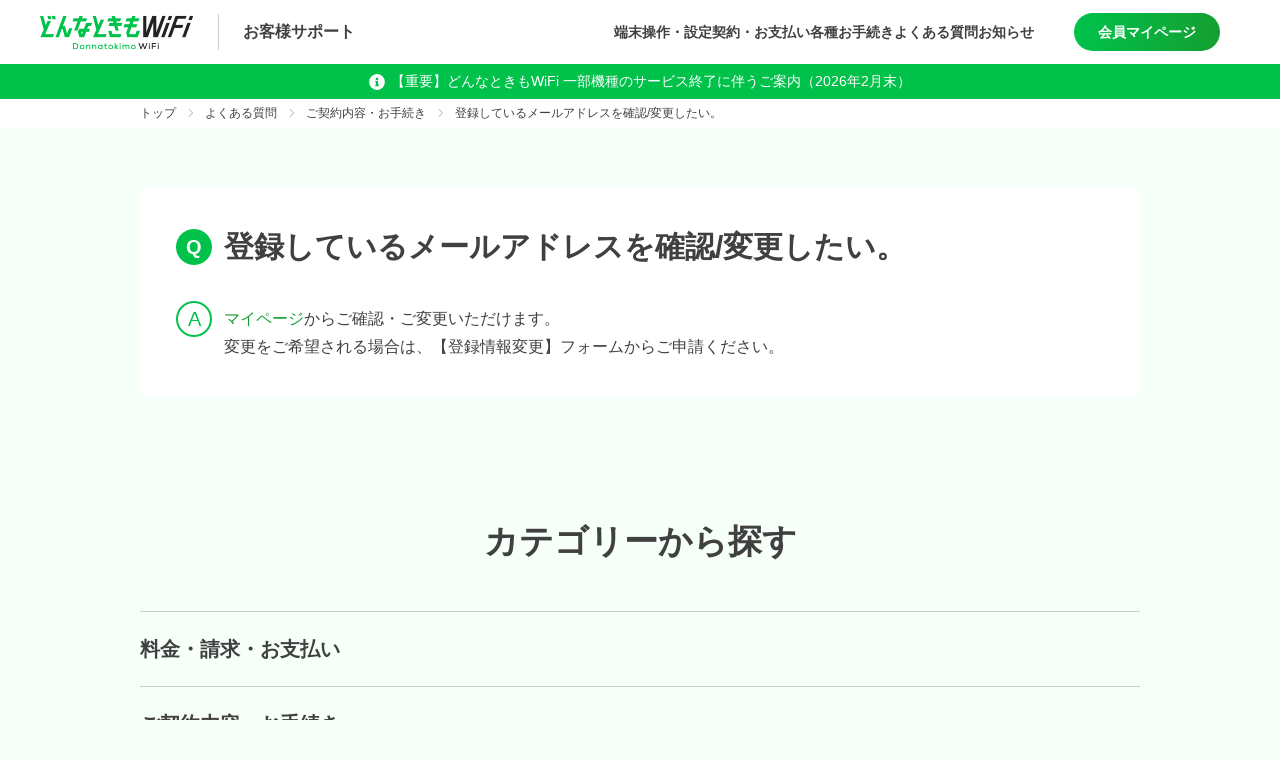

--- FILE ---
content_type: text/html; charset=UTF-8
request_url: https://cs.donnatokimo-wifi.jp/faq/confirmation/%E7%99%BB%E9%8C%B2%E3%81%97%E3%81%A6%E3%81%84%E3%82%8B%E3%83%A1%E3%83%BC%E3%83%AB%E3%82%A2%E3%83%89%E3%83%AC%E3%82%B9%E3%82%92%E7%A2%BA%E8%AA%8D-%E5%A4%89%E6%9B%B4%E3%81%97%E3%81%9F%E3%81%84%E3%80%82/
body_size: 15050
content:
<!DOCTYPE html>
<html lang="ja">
<head>
<meta charset="UTF-8">
<meta name="viewport" content="width=device-width">
<meta name='robots' content='index, follow, max-image-preview:large, max-snippet:-1, max-video-preview:-1' />
	<style>img:is([sizes="auto" i], [sizes^="auto," i]) { contain-intrinsic-size: 3000px 1500px }</style>
	    <style type="text/css">
        :root {
            --cst-main-color: #00c24b;
            --cst-sub-color: #00c24b;
            --cst-custom-background: #f7fff9;
            --cst-csr-gradation-1: #00c24b;
            --cst-csr-gradation-2: #159f32;
            --cst-link-color: #159f32;
            --cst-link-hover-color: #dafae4;
            --cst-cell-color: #dafae4;
        }
    </style>
    
	<!-- This site is optimized with the Yoast SEO plugin v25.3 - https://yoast.com/wordpress/plugins/seo/ -->
	<title>登録しているメールアドレスを確認/変更したい。 - どんなときもWiFi お客様向けサポートサイト</title>
	<link rel="canonical" href="http://cs.donnatokimo-wifi.jp/faq/confirmation/登録しているメールアドレスを確認-変更したい。/" />
	<meta property="og:locale" content="ja_JP" />
	<meta property="og:type" content="article" />
	<meta property="og:title" content="登録しているメールアドレスを確認/変更したい。 - どんなときもWiFi お客様向けサポートサイト" />
	<meta property="og:description" content="マイページからご確認・ご変更いただけます。変更をご希望される場合は、【登録情報変更】フォームからご申請ください。" />
	<meta property="og:url" content="http://cs.donnatokimo-wifi.jp/faq/confirmation/登録しているメールアドレスを確認-変更したい。/" />
	<meta property="og:site_name" content="どんなときもWiFi お客様向けサポートサイト" />
	<meta property="article:modified_time" content="2023-03-13T10:07:06+00:00" />
	<meta name="twitter:card" content="summary_large_image" />
	<meta name="twitter:label1" content="推定読み取り時間" />
	<meta name="twitter:data1" content="1分" />
	<script type="application/ld+json" class="yoast-schema-graph">{"@context":"https://schema.org","@graph":[{"@type":"WebPage","@id":"http://cs.donnatokimo-wifi.jp/faq/confirmation/%e7%99%bb%e9%8c%b2%e3%81%97%e3%81%a6%e3%81%84%e3%82%8b%e3%83%a1%e3%83%bc%e3%83%ab%e3%82%a2%e3%83%89%e3%83%ac%e3%82%b9%e3%82%92%e7%a2%ba%e8%aa%8d-%e5%a4%89%e6%9b%b4%e3%81%97%e3%81%9f%e3%81%84%e3%80%82/","url":"http://cs.donnatokimo-wifi.jp/faq/confirmation/%e7%99%bb%e9%8c%b2%e3%81%97%e3%81%a6%e3%81%84%e3%82%8b%e3%83%a1%e3%83%bc%e3%83%ab%e3%82%a2%e3%83%89%e3%83%ac%e3%82%b9%e3%82%92%e7%a2%ba%e8%aa%8d-%e5%a4%89%e6%9b%b4%e3%81%97%e3%81%9f%e3%81%84%e3%80%82/","name":"登録しているメールアドレスを確認/変更したい。 - どんなときもWiFi お客様向けサポートサイト","isPartOf":{"@id":"http://cs.donnatokimo-wifi.jp/#website"},"datePublished":"2023-03-08T05:09:32+00:00","dateModified":"2023-03-13T10:07:06+00:00","breadcrumb":{"@id":"http://cs.donnatokimo-wifi.jp/faq/confirmation/%e7%99%bb%e9%8c%b2%e3%81%97%e3%81%a6%e3%81%84%e3%82%8b%e3%83%a1%e3%83%bc%e3%83%ab%e3%82%a2%e3%83%89%e3%83%ac%e3%82%b9%e3%82%92%e7%a2%ba%e8%aa%8d-%e5%a4%89%e6%9b%b4%e3%81%97%e3%81%9f%e3%81%84%e3%80%82/#breadcrumb"},"inLanguage":"ja","potentialAction":[{"@type":"ReadAction","target":["http://cs.donnatokimo-wifi.jp/faq/confirmation/%e7%99%bb%e9%8c%b2%e3%81%97%e3%81%a6%e3%81%84%e3%82%8b%e3%83%a1%e3%83%bc%e3%83%ab%e3%82%a2%e3%83%89%e3%83%ac%e3%82%b9%e3%82%92%e7%a2%ba%e8%aa%8d-%e5%a4%89%e6%9b%b4%e3%81%97%e3%81%9f%e3%81%84%e3%80%82/"]}]},{"@type":"BreadcrumbList","@id":"http://cs.donnatokimo-wifi.jp/faq/confirmation/%e7%99%bb%e9%8c%b2%e3%81%97%e3%81%a6%e3%81%84%e3%82%8b%e3%83%a1%e3%83%bc%e3%83%ab%e3%82%a2%e3%83%89%e3%83%ac%e3%82%b9%e3%82%92%e7%a2%ba%e8%aa%8d-%e5%a4%89%e6%9b%b4%e3%81%97%e3%81%9f%e3%81%84%e3%80%82/#breadcrumb","itemListElement":[{"@type":"ListItem","position":1,"name":"トップ","item":"https://cs.donnatokimo-wifi.jp/"},{"@type":"ListItem","position":2,"name":"よくある質問","item":"https://cs.donnatokimo-wifi.jp/faq/"},{"@type":"ListItem","position":3,"name":"ご契約内容・お手続き","item":"http://cs.donnatokimo-wifi.jp/faq/faq_category/confirmation/"},{"@type":"ListItem","position":4,"name":"登録しているメールアドレスを確認/変更したい。"}]},{"@type":"WebSite","@id":"http://cs.donnatokimo-wifi.jp/#website","url":"http://cs.donnatokimo-wifi.jp/","name":"どんなときもWiFi お客様向けサポートサイト","description":"Just another WordPress site","publisher":{"@id":"http://cs.donnatokimo-wifi.jp/#organization"},"potentialAction":[{"@type":"SearchAction","target":{"@type":"EntryPoint","urlTemplate":"http://cs.donnatokimo-wifi.jp/?s={search_term_string}"},"query-input":{"@type":"PropertyValueSpecification","valueRequired":true,"valueName":"search_term_string"}}],"inLanguage":"ja"},{"@type":"Organization","@id":"http://cs.donnatokimo-wifi.jp/#organization","name":"どんなときもWiFi お客様向けサポートサイト","url":"http://cs.donnatokimo-wifi.jp/","logo":{"@type":"ImageObject","inLanguage":"ja","@id":"http://cs.donnatokimo-wifi.jp/#/schema/logo/image/","url":"https://cs.donnatokimo-wifi.jp/wp-content/uploads/2023/03/logo.png","contentUrl":"https://cs.donnatokimo-wifi.jp/wp-content/uploads/2023/03/logo.png","width":154,"height":35,"caption":"どんなときもWiFi お客様向けサポートサイト"},"image":{"@id":"http://cs.donnatokimo-wifi.jp/#/schema/logo/image/"}}]}</script>
	<!-- / Yoast SEO plugin. -->


<link rel='dns-prefetch' href='//use.fontawesome.com' />
<link rel="alternate" type="application/rss+xml" title="どんなときもWiFi お客様向けサポートサイト &raquo; フィード" href="https://cs.donnatokimo-wifi.jp/feed/" />
<link rel='stylesheet' id='wp-block-library-css' href='https://cs.donnatokimo-wifi.jp/wp-includes/css/dist/block-library/style.min.css?ver=6.8.1' type='text/css' media='all' />
<style id='wp-block-library-theme-inline-css' type='text/css'>
.wp-block-audio :where(figcaption){color:#555;font-size:13px;text-align:center}.is-dark-theme .wp-block-audio :where(figcaption){color:#ffffffa6}.wp-block-audio{margin:0 0 1em}.wp-block-code{border:1px solid #ccc;border-radius:4px;font-family:Menlo,Consolas,monaco,monospace;padding:.8em 1em}.wp-block-embed :where(figcaption){color:#555;font-size:13px;text-align:center}.is-dark-theme .wp-block-embed :where(figcaption){color:#ffffffa6}.wp-block-embed{margin:0 0 1em}.blocks-gallery-caption{color:#555;font-size:13px;text-align:center}.is-dark-theme .blocks-gallery-caption{color:#ffffffa6}:root :where(.wp-block-image figcaption){color:#555;font-size:13px;text-align:center}.is-dark-theme :root :where(.wp-block-image figcaption){color:#ffffffa6}.wp-block-image{margin:0 0 1em}.wp-block-pullquote{border-bottom:4px solid;border-top:4px solid;color:currentColor;margin-bottom:1.75em}.wp-block-pullquote cite,.wp-block-pullquote footer,.wp-block-pullquote__citation{color:currentColor;font-size:.8125em;font-style:normal;text-transform:uppercase}.wp-block-quote{border-left:.25em solid;margin:0 0 1.75em;padding-left:1em}.wp-block-quote cite,.wp-block-quote footer{color:currentColor;font-size:.8125em;font-style:normal;position:relative}.wp-block-quote:where(.has-text-align-right){border-left:none;border-right:.25em solid;padding-left:0;padding-right:1em}.wp-block-quote:where(.has-text-align-center){border:none;padding-left:0}.wp-block-quote.is-large,.wp-block-quote.is-style-large,.wp-block-quote:where(.is-style-plain){border:none}.wp-block-search .wp-block-search__label{font-weight:700}.wp-block-search__button{border:1px solid #ccc;padding:.375em .625em}:where(.wp-block-group.has-background){padding:1.25em 2.375em}.wp-block-separator.has-css-opacity{opacity:.4}.wp-block-separator{border:none;border-bottom:2px solid;margin-left:auto;margin-right:auto}.wp-block-separator.has-alpha-channel-opacity{opacity:1}.wp-block-separator:not(.is-style-wide):not(.is-style-dots){width:100px}.wp-block-separator.has-background:not(.is-style-dots){border-bottom:none;height:1px}.wp-block-separator.has-background:not(.is-style-wide):not(.is-style-dots){height:2px}.wp-block-table{margin:0 0 1em}.wp-block-table td,.wp-block-table th{word-break:normal}.wp-block-table :where(figcaption){color:#555;font-size:13px;text-align:center}.is-dark-theme .wp-block-table :where(figcaption){color:#ffffffa6}.wp-block-video :where(figcaption){color:#555;font-size:13px;text-align:center}.is-dark-theme .wp-block-video :where(figcaption){color:#ffffffa6}.wp-block-video{margin:0 0 1em}:root :where(.wp-block-template-part.has-background){margin-bottom:0;margin-top:0;padding:1.25em 2.375em}
</style>
<style id='classic-theme-styles-inline-css' type='text/css'>
/*! This file is auto-generated */
.wp-block-button__link{color:#fff;background-color:#32373c;border-radius:9999px;box-shadow:none;text-decoration:none;padding:calc(.667em + 2px) calc(1.333em + 2px);font-size:1.125em}.wp-block-file__button{background:#32373c;color:#fff;text-decoration:none}
</style>
<style id='pdfemb-pdf-embedder-viewer-style-inline-css' type='text/css'>
.wp-block-pdfemb-pdf-embedder-viewer{max-width:none}

</style>
<link rel='stylesheet' id='taro-terms-block-css' href='https://cs.donnatokimo-wifi.jp/wp-content/plugins/taro-taxonomy-blocks/dist/css/style-block-terms.css?ver=1.2.2' type='text/css' media='all' />
<style id='font-awesome-svg-styles-default-inline-css' type='text/css'>
.svg-inline--fa {
  display: inline-block;
  height: 1em;
  overflow: visible;
  vertical-align: -.125em;
}
</style>
<link rel='stylesheet' id='font-awesome-svg-styles-css' href='https://cs.donnatokimo-wifi.jp/wp-content/uploads/font-awesome/v6.3.0/css/svg-with-js.css' type='text/css' media='all' />
<style id='font-awesome-svg-styles-inline-css' type='text/css'>
   .wp-block-font-awesome-icon svg::before,
   .wp-rich-text-font-awesome-icon svg::before {content: unset;}
</style>
<style id='global-styles-inline-css' type='text/css'>
:root{--wp--preset--aspect-ratio--square: 1;--wp--preset--aspect-ratio--4-3: 4/3;--wp--preset--aspect-ratio--3-4: 3/4;--wp--preset--aspect-ratio--3-2: 3/2;--wp--preset--aspect-ratio--2-3: 2/3;--wp--preset--aspect-ratio--16-9: 16/9;--wp--preset--aspect-ratio--9-16: 9/16;--wp--preset--color--black: #000000;--wp--preset--color--cyan-bluish-gray: #abb8c3;--wp--preset--color--white: #ffffff;--wp--preset--color--pale-pink: #f78da7;--wp--preset--color--vivid-red: #cf2e2e;--wp--preset--color--luminous-vivid-orange: #ff6900;--wp--preset--color--luminous-vivid-amber: #fcb900;--wp--preset--color--light-green-cyan: #7bdcb5;--wp--preset--color--vivid-green-cyan: #00d084;--wp--preset--color--pale-cyan-blue: #8ed1fc;--wp--preset--color--vivid-cyan-blue: #0693e3;--wp--preset--color--vivid-purple: #9b51e0;--wp--preset--color--cst-main-color: #00c24b;--wp--preset--color--cst-sub-color: #00c24b;--wp--preset--color--custom-background: #f7fff9;--wp--preset--color--csr-gradation-1: #00c24b;--wp--preset--color--csr-link-color: #159f32;--wp--preset--color--csr-link-hover-color: #dafae4;--wp--preset--color--csr-cell-color: #dafae4;--wp--preset--gradient--vivid-cyan-blue-to-vivid-purple: linear-gradient(135deg,rgba(6,147,227,1) 0%,rgb(155,81,224) 100%);--wp--preset--gradient--light-green-cyan-to-vivid-green-cyan: linear-gradient(135deg,rgb(122,220,180) 0%,rgb(0,208,130) 100%);--wp--preset--gradient--luminous-vivid-amber-to-luminous-vivid-orange: linear-gradient(135deg,rgba(252,185,0,1) 0%,rgba(255,105,0,1) 100%);--wp--preset--gradient--luminous-vivid-orange-to-vivid-red: linear-gradient(135deg,rgba(255,105,0,1) 0%,rgb(207,46,46) 100%);--wp--preset--gradient--very-light-gray-to-cyan-bluish-gray: linear-gradient(135deg,rgb(238,238,238) 0%,rgb(169,184,195) 100%);--wp--preset--gradient--cool-to-warm-spectrum: linear-gradient(135deg,rgb(74,234,220) 0%,rgb(151,120,209) 20%,rgb(207,42,186) 40%,rgb(238,44,130) 60%,rgb(251,105,98) 80%,rgb(254,248,76) 100%);--wp--preset--gradient--blush-light-purple: linear-gradient(135deg,rgb(255,206,236) 0%,rgb(152,150,240) 100%);--wp--preset--gradient--blush-bordeaux: linear-gradient(135deg,rgb(254,205,165) 0%,rgb(254,45,45) 50%,rgb(107,0,62) 100%);--wp--preset--gradient--luminous-dusk: linear-gradient(135deg,rgb(255,203,112) 0%,rgb(199,81,192) 50%,rgb(65,88,208) 100%);--wp--preset--gradient--pale-ocean: linear-gradient(135deg,rgb(255,245,203) 0%,rgb(182,227,212) 50%,rgb(51,167,181) 100%);--wp--preset--gradient--electric-grass: linear-gradient(135deg,rgb(202,248,128) 0%,rgb(113,206,126) 100%);--wp--preset--gradient--midnight: linear-gradient(135deg,rgb(2,3,129) 0%,rgb(40,116,252) 100%);--wp--preset--font-size--small: 13px;--wp--preset--font-size--medium: 20px;--wp--preset--font-size--large: 36px;--wp--preset--font-size--x-large: 42px;--wp--preset--spacing--20: 0.44rem;--wp--preset--spacing--30: 0.67rem;--wp--preset--spacing--40: 1rem;--wp--preset--spacing--50: 1.5rem;--wp--preset--spacing--60: 2.25rem;--wp--preset--spacing--70: 3.38rem;--wp--preset--spacing--80: 5.06rem;--wp--preset--shadow--natural: 6px 6px 9px rgba(0, 0, 0, 0.2);--wp--preset--shadow--deep: 12px 12px 50px rgba(0, 0, 0, 0.4);--wp--preset--shadow--sharp: 6px 6px 0px rgba(0, 0, 0, 0.2);--wp--preset--shadow--outlined: 6px 6px 0px -3px rgba(255, 255, 255, 1), 6px 6px rgba(0, 0, 0, 1);--wp--preset--shadow--crisp: 6px 6px 0px rgba(0, 0, 0, 1);}:where(.is-layout-flex){gap: 0.5em;}:where(.is-layout-grid){gap: 0.5em;}body .is-layout-flex{display: flex;}.is-layout-flex{flex-wrap: wrap;align-items: center;}.is-layout-flex > :is(*, div){margin: 0;}body .is-layout-grid{display: grid;}.is-layout-grid > :is(*, div){margin: 0;}:where(.wp-block-columns.is-layout-flex){gap: 2em;}:where(.wp-block-columns.is-layout-grid){gap: 2em;}:where(.wp-block-post-template.is-layout-flex){gap: 1.25em;}:where(.wp-block-post-template.is-layout-grid){gap: 1.25em;}.has-black-color{color: var(--wp--preset--color--black) !important;}.has-cyan-bluish-gray-color{color: var(--wp--preset--color--cyan-bluish-gray) !important;}.has-white-color{color: var(--wp--preset--color--white) !important;}.has-pale-pink-color{color: var(--wp--preset--color--pale-pink) !important;}.has-vivid-red-color{color: var(--wp--preset--color--vivid-red) !important;}.has-luminous-vivid-orange-color{color: var(--wp--preset--color--luminous-vivid-orange) !important;}.has-luminous-vivid-amber-color{color: var(--wp--preset--color--luminous-vivid-amber) !important;}.has-light-green-cyan-color{color: var(--wp--preset--color--light-green-cyan) !important;}.has-vivid-green-cyan-color{color: var(--wp--preset--color--vivid-green-cyan) !important;}.has-pale-cyan-blue-color{color: var(--wp--preset--color--pale-cyan-blue) !important;}.has-vivid-cyan-blue-color{color: var(--wp--preset--color--vivid-cyan-blue) !important;}.has-vivid-purple-color{color: var(--wp--preset--color--vivid-purple) !important;}.has-black-background-color{background-color: var(--wp--preset--color--black) !important;}.has-cyan-bluish-gray-background-color{background-color: var(--wp--preset--color--cyan-bluish-gray) !important;}.has-white-background-color{background-color: var(--wp--preset--color--white) !important;}.has-pale-pink-background-color{background-color: var(--wp--preset--color--pale-pink) !important;}.has-vivid-red-background-color{background-color: var(--wp--preset--color--vivid-red) !important;}.has-luminous-vivid-orange-background-color{background-color: var(--wp--preset--color--luminous-vivid-orange) !important;}.has-luminous-vivid-amber-background-color{background-color: var(--wp--preset--color--luminous-vivid-amber) !important;}.has-light-green-cyan-background-color{background-color: var(--wp--preset--color--light-green-cyan) !important;}.has-vivid-green-cyan-background-color{background-color: var(--wp--preset--color--vivid-green-cyan) !important;}.has-pale-cyan-blue-background-color{background-color: var(--wp--preset--color--pale-cyan-blue) !important;}.has-vivid-cyan-blue-background-color{background-color: var(--wp--preset--color--vivid-cyan-blue) !important;}.has-vivid-purple-background-color{background-color: var(--wp--preset--color--vivid-purple) !important;}.has-black-border-color{border-color: var(--wp--preset--color--black) !important;}.has-cyan-bluish-gray-border-color{border-color: var(--wp--preset--color--cyan-bluish-gray) !important;}.has-white-border-color{border-color: var(--wp--preset--color--white) !important;}.has-pale-pink-border-color{border-color: var(--wp--preset--color--pale-pink) !important;}.has-vivid-red-border-color{border-color: var(--wp--preset--color--vivid-red) !important;}.has-luminous-vivid-orange-border-color{border-color: var(--wp--preset--color--luminous-vivid-orange) !important;}.has-luminous-vivid-amber-border-color{border-color: var(--wp--preset--color--luminous-vivid-amber) !important;}.has-light-green-cyan-border-color{border-color: var(--wp--preset--color--light-green-cyan) !important;}.has-vivid-green-cyan-border-color{border-color: var(--wp--preset--color--vivid-green-cyan) !important;}.has-pale-cyan-blue-border-color{border-color: var(--wp--preset--color--pale-cyan-blue) !important;}.has-vivid-cyan-blue-border-color{border-color: var(--wp--preset--color--vivid-cyan-blue) !important;}.has-vivid-purple-border-color{border-color: var(--wp--preset--color--vivid-purple) !important;}.has-vivid-cyan-blue-to-vivid-purple-gradient-background{background: var(--wp--preset--gradient--vivid-cyan-blue-to-vivid-purple) !important;}.has-light-green-cyan-to-vivid-green-cyan-gradient-background{background: var(--wp--preset--gradient--light-green-cyan-to-vivid-green-cyan) !important;}.has-luminous-vivid-amber-to-luminous-vivid-orange-gradient-background{background: var(--wp--preset--gradient--luminous-vivid-amber-to-luminous-vivid-orange) !important;}.has-luminous-vivid-orange-to-vivid-red-gradient-background{background: var(--wp--preset--gradient--luminous-vivid-orange-to-vivid-red) !important;}.has-very-light-gray-to-cyan-bluish-gray-gradient-background{background: var(--wp--preset--gradient--very-light-gray-to-cyan-bluish-gray) !important;}.has-cool-to-warm-spectrum-gradient-background{background: var(--wp--preset--gradient--cool-to-warm-spectrum) !important;}.has-blush-light-purple-gradient-background{background: var(--wp--preset--gradient--blush-light-purple) !important;}.has-blush-bordeaux-gradient-background{background: var(--wp--preset--gradient--blush-bordeaux) !important;}.has-luminous-dusk-gradient-background{background: var(--wp--preset--gradient--luminous-dusk) !important;}.has-pale-ocean-gradient-background{background: var(--wp--preset--gradient--pale-ocean) !important;}.has-electric-grass-gradient-background{background: var(--wp--preset--gradient--electric-grass) !important;}.has-midnight-gradient-background{background: var(--wp--preset--gradient--midnight) !important;}.has-small-font-size{font-size: var(--wp--preset--font-size--small) !important;}.has-medium-font-size{font-size: var(--wp--preset--font-size--medium) !important;}.has-large-font-size{font-size: var(--wp--preset--font-size--large) !important;}.has-x-large-font-size{font-size: var(--wp--preset--font-size--x-large) !important;}
:where(.wp-block-post-template.is-layout-flex){gap: 1.25em;}:where(.wp-block-post-template.is-layout-grid){gap: 1.25em;}
:where(.wp-block-columns.is-layout-flex){gap: 2em;}:where(.wp-block-columns.is-layout-grid){gap: 2em;}
:root :where(.wp-block-pullquote){font-size: 1.5em;line-height: 1.6;}
</style>
<style id='fsb-flexible-spacer-style-inline-css' type='text/css'>
.fsb-style-show-front{position:relative;z-index:2;}@media screen and (min-width:1025px){.fsb-flexible-spacer__device--md,.fsb-flexible-spacer__device--sm{display:none;}}@media screen and (min-width:600px) and (max-width:1024px){.fsb-flexible-spacer__device--lg,.fsb-flexible-spacer__device--sm{display:none;}}@media screen and (max-width:599px){.fsb-flexible-spacer__device--lg,.fsb-flexible-spacer__device--md{display:none;}}
</style>
<link rel='stylesheet' id='flexible-table-block-css' href='https://cs.donnatokimo-wifi.jp/wp-content/plugins/flexible-table-block/build/style-index.css?ver=1750036468' type='text/css' media='all' />
<style id='flexible-table-block-inline-css' type='text/css'>
.wp-block-flexible-table-block-table.wp-block-flexible-table-block-table>table{width:100%;max-width:100%;border-collapse:collapse;}.wp-block-flexible-table-block-table.wp-block-flexible-table-block-table.is-style-stripes tbody tr:nth-child(odd) th{background-color:#f0f0f1;}.wp-block-flexible-table-block-table.wp-block-flexible-table-block-table.is-style-stripes tbody tr:nth-child(odd) td{background-color:#f0f0f1;}.wp-block-flexible-table-block-table.wp-block-flexible-table-block-table.is-style-stripes tbody tr:nth-child(even) th{background-color:#ffffff;}.wp-block-flexible-table-block-table.wp-block-flexible-table-block-table.is-style-stripes tbody tr:nth-child(even) td{background-color:#ffffff;}.wp-block-flexible-table-block-table.wp-block-flexible-table-block-table>table tr th,.wp-block-flexible-table-block-table.wp-block-flexible-table-block-table>table tr td{padding:0.5em;border-width:1px;border-style:solid;border-color:#000000;text-align:left;vertical-align:middle;}.wp-block-flexible-table-block-table.wp-block-flexible-table-block-table>table tr th{background-color:#f0f0f1;}.wp-block-flexible-table-block-table.wp-block-flexible-table-block-table>table tr td{background-color:#ffffff;}@media screen and (min-width:769px){.wp-block-flexible-table-block-table.is-scroll-on-pc{overflow-x:scroll;}.wp-block-flexible-table-block-table.is-scroll-on-pc table{max-width:none;align-self:self-start;}}@media screen and (max-width:768px){.wp-block-flexible-table-block-table.is-scroll-on-mobile{overflow-x:scroll;}.wp-block-flexible-table-block-table.is-scroll-on-mobile table{max-width:none;align-self:self-start;}.wp-block-flexible-table-block-table table.is-stacked-on-mobile th,.wp-block-flexible-table-block-table table.is-stacked-on-mobile td{width:100%!important;display:block;}}
</style>
<link rel='stylesheet' id='font-awesome-official-css' href='https://use.fontawesome.com/releases/v6.3.0/css/all.css' type='text/css' media='all' integrity="sha384-nYX0jQk7JxCp1jdj3j2QdJbEJaTvTlhexnpMjwIkYQLdk9ZE3/g8CBw87XP2N0pR" crossorigin="anonymous" />
<link rel='stylesheet' id='algolia-autocomplete-css' href='https://cs.donnatokimo-wifi.jp/wp-content/plugins/wp-search-with-algolia/css/algolia-autocomplete.css?ver=2.9.0' type='text/css' media='all' />
<link rel='stylesheet' id='child_style-css' href='https://cs.donnatokimo-wifi.jp/wp-content/themes/cs-donnatokimo-wifi/style.css' type='text/css' media='all' />
<link rel='stylesheet' id='frame-css' href='https://cs.donnatokimo-wifi.jp/wp-content/themes/cs-template/css/frame.css?ver=1727838495' type='text/css' media='all' />
<link rel='stylesheet' id='component-css' href='https://cs.donnatokimo-wifi.jp/wp-content/themes/cs-template/css/component.css?ver=1727838495' type='text/css' media='all' />
<link rel='stylesheet' id='option-archive-css' href='https://cs.donnatokimo-wifi.jp/wp-content/themes/cs-template/css/option-archive.css?ver=1727838496' type='text/css' media='all' />
<link rel='stylesheet' id='device-list-css' href='https://cs.donnatokimo-wifi.jp/wp-content/themes/cs-template/css/device-list.css?ver=1727838495' type='text/css' media='all' />
<link rel='stylesheet' id='singular-css' href='https://cs.donnatokimo-wifi.jp/wp-content/themes/cs-template/css/singular.css?ver=1727838496' type='text/css' media='all' />
<link rel='stylesheet' id='faq-css' href='https://cs.donnatokimo-wifi.jp/wp-content/themes/cs-template/css/faq.css?ver=1727838495' type='text/css' media='all' />
<link rel='stylesheet' id='faq-singular-css' href='https://cs.donnatokimo-wifi.jp/wp-content/themes/cs-template/css/faq-singular.css?ver=1727838495' type='text/css' media='all' />
<link rel='stylesheet' id='font-awesome-official-v4shim-css' href='https://use.fontawesome.com/releases/v6.3.0/css/v4-shims.css' type='text/css' media='all' integrity="sha384-SQz6YOYE9rzJdPMcxCxNEmEuaYeT0ayZY/ZxArYWtTnvBwcfHI6rCwtgsOonZ+08" crossorigin="anonymous" />
<script type="text/javascript" src="https://cs.donnatokimo-wifi.jp/wp-includes/js/jquery/jquery.min.js?ver=3.7.1" id="jquery-core-js"></script>
<script type="text/javascript" src="https://cs.donnatokimo-wifi.jp/wp-includes/js/jquery/jquery-migrate.min.js?ver=3.4.1" id="jquery-migrate-js"></script>
<link rel="https://api.w.org/" href="https://cs.donnatokimo-wifi.jp/wp-json/" /><link rel="alternate" title="JSON" type="application/json" href="https://cs.donnatokimo-wifi.jp/wp-json/wp/v2/faq/4106" /><link rel="EditURI" type="application/rsd+xml" title="RSD" href="https://cs.donnatokimo-wifi.jp/xmlrpc.php?rsd" />
<meta name="generator" content="WordPress 6.8.1" />
<link rel='shortlink' href='https://cs.donnatokimo-wifi.jp/?p=4106' />
<link rel="alternate" title="oEmbed (JSON)" type="application/json+oembed" href="https://cs.donnatokimo-wifi.jp/wp-json/oembed/1.0/embed?url=https%3A%2F%2Fcs.donnatokimo-wifi.jp%2Ffaq%2Fconfirmation%2F%25e7%2599%25bb%25e9%258c%25b2%25e3%2581%2597%25e3%2581%25a6%25e3%2581%2584%25e3%2582%258b%25e3%2583%25a1%25e3%2583%25bc%25e3%2583%25ab%25e3%2582%25a2%25e3%2583%2589%25e3%2583%25ac%25e3%2582%25b9%25e3%2582%2592%25e7%25a2%25ba%25e8%25aa%258d-%25e5%25a4%2589%25e6%259b%25b4%25e3%2581%2597%25e3%2581%259f%25e3%2581%2584%25e3%2580%2582%2F" />
<link rel="alternate" title="oEmbed (XML)" type="text/xml+oembed" href="https://cs.donnatokimo-wifi.jp/wp-json/oembed/1.0/embed?url=https%3A%2F%2Fcs.donnatokimo-wifi.jp%2Ffaq%2Fconfirmation%2F%25e7%2599%25bb%25e9%258c%25b2%25e3%2581%2597%25e3%2581%25a6%25e3%2581%2584%25e3%2582%258b%25e3%2583%25a1%25e3%2583%25bc%25e3%2583%25ab%25e3%2582%25a2%25e3%2583%2589%25e3%2583%25ac%25e3%2582%25b9%25e3%2582%2592%25e7%25a2%25ba%25e8%25aa%258d-%25e5%25a4%2589%25e6%259b%25b4%25e3%2581%2597%25e3%2581%259f%25e3%2581%2584%25e3%2580%2582%2F&#038;format=xml" />
<!-- Google Tag Manager --><script>(function(w,d,s,l,i){w[l]=w[l]||[];w[l].push({'gtm.start':
new Date().getTime(),event:'gtm.js'});var f=d.getElementsByTagName(s)[0],
j=d.createElement(s),dl=l!='dataLayer'?'&l='+l:'';j.async=true;j.src=
'https://www.googletagmanager.com/gtm.js?id='+i+dl;f.parentNode.insertBefore(j,f);
})(window,document,'script','dataLayer','GTM-W5959PC');</script><!-- End Google Tag Manager -->		<style>
			.algolia-search-highlight {
				background-color: #fffbcc;
				border-radius: 2px;
				font-style: normal;
			}
		</style>
		<link rel="icon" href="https://cs.donnatokimo-wifi.jp/wp-content/uploads/2023/03/cropped-favicon-32x32.png" sizes="32x32" />
<link rel="icon" href="https://cs.donnatokimo-wifi.jp/wp-content/uploads/2023/03/cropped-favicon-192x192.png" sizes="192x192" />
<link rel="apple-touch-icon" href="https://cs.donnatokimo-wifi.jp/wp-content/uploads/2023/03/cropped-favicon-180x180.png" />
<meta name="msapplication-TileImage" content="https://cs.donnatokimo-wifi.jp/wp-content/uploads/2023/03/cropped-favicon-270x270.png" />
</head>
<body>
<!-- Google Tag Manager (noscript) -->
<noscript><iframe src="https://www.googletagmanager.com/ns.html?id=GTM-W5959PC"
height="0" width="0" style="display:none;visibility:hidden"></iframe></noscript>
<!-- End Google Tag Manager (noscript) -->
<header class="bw-l-common-header">
	<div class="bw-l-common-header-inner">
				<div class="bw-c-common-header-logo">
			<a href="https://cs.donnatokimo-wifi.jp/" class="custom-logo-link" rel="home"><img width="154" height="35" src="https://cs.donnatokimo-wifi.jp/wp-content/uploads/2023/03/logo.png" class="custom-logo" alt="どんなときもWiFi お客様向けサポートサイト" decoding="async" /></a>			<span>お客様サポート</span>
		</div>

		<div class="bw-c-common-header-nav">
			<nav id="header-menu-container" class="header-menu-container"><ul id="header-menu" class="header-menu"><li id="menu-item-2201" class="menu-item menu-item-type-custom menu-item-object-custom menu-item-2201"><a href="/device/">端末操作・設定</a></li>
<li id="menu-item-1309" class="menu-item menu-item-type-post_type menu-item-object-page menu-item-has-children menu-item-1309"><a href="https://cs.donnatokimo-wifi.jp/confirmation/">契約・お支払い</a>
<ul class="sub-menu">
	<li id="menu-item-1311" class="menu-item menu-item-type-post_type menu-item-object-page menu-item-1311"><a href="https://cs.donnatokimo-wifi.jp/confirmation/contract/">ご契約・ご登録情報の確認</a></li>
	<li id="menu-item-1310" class="menu-item menu-item-type-post_type menu-item-object-page menu-item-1310"><a href="https://cs.donnatokimo-wifi.jp/confirmation/billing/">請求・お支払方法の確認</a></li>
	<li id="menu-item-5262" class="menu-item menu-item-type-post_type menu-item-object-page menu-item-5262"><a href="https://cs.donnatokimo-wifi.jp/confirmation/plan/">プランについて</a></li>
	<li id="menu-item-1315" class="menu-item menu-item-type-post_type_archive menu-item-object-option menu-item-1315"><a href="https://cs.donnatokimo-wifi.jp/confirmation/option/">オプション一覧</a></li>
</ul>
</li>
<li id="menu-item-1312" class="menu-item menu-item-type-post_type menu-item-object-page menu-item-has-children menu-item-1312"><a href="https://cs.donnatokimo-wifi.jp/procedure/">各種お手続き</a>
<ul class="sub-menu">
	<li id="menu-item-1313" class="menu-item menu-item-type-post_type menu-item-object-page menu-item-1313"><a href="https://cs.donnatokimo-wifi.jp/procedure/cancellation/">キャンセル・解約手続きについて</a></li>
</ul>
</li>
<li id="menu-item-4926" class="menu-item menu-item-type-post_type menu-item-object-page menu-item-4926"><a href="https://cs.donnatokimo-wifi.jp/faq/">よくある質問</a></li>
<li id="menu-item-1308" class="menu-item menu-item-type-post_type menu-item-object-page menu-item-1308"><a href="https://cs.donnatokimo-wifi.jp/news/">お知らせ</a></li>
</ul></nav>			<div class="bw-c-common-header-login-below-nav">
				<ul id="header-login" class="header-login"><li id="menu-item-3678" class="menu-item menu-item-type-custom menu-item-object-custom menu-item-3678"><a href="https://mypage.donnatokimo-wifi.jp/support/login/">会員マイページ</a></li>
</ul>			</div>
		</div>
		<div class="bw-c-common-header-login">
			<ul id="header-login" class="header-login"><li class="menu-item menu-item-type-custom menu-item-object-custom menu-item-3678"><a href="https://mypage.donnatokimo-wifi.jp/support/login/">会員マイページ</a></li>
</ul>		</div>
		<button type="button" class="bw-c-common-header-nav-toggle js-nav-toggle">メニュー</button>
	</div>

		<div class="bw-c-important-post">
				<a href="https://cs.donnatokimo-wifi.jp/news/%e3%80%90%e9%87%8d%e8%a6%81%e3%80%91%e3%81%a9%e3%82%93%e3%81%aa%e3%81%a8%e3%81%8d%e3%82%82wifi-%e4%b8%80%e9%83%a8%e6%a9%9f%e7%a8%ae%e3%81%ae%e3%82%b5%e3%83%bc%e3%83%93%e3%82%b9%e7%b5%82%e4%ba%86/">【重要】どんなときもWiFi 一部機種のサービス終了に伴うご案内（2026年2月末）</a>
			</div>
	</header>
<div class="bw-c-breadcrumb"><p class="bw-c-breadcrumb-inner"><span><span><a href="https://cs.donnatokimo-wifi.jp/">トップ</a></span>  <span><a href="https://cs.donnatokimo-wifi.jp/faq/">よくある質問</a></span>  <span><a href="http://cs.donnatokimo-wifi.jp/faq/faq_category/confirmation/">ご契約内容・お手続き</a></span>  <span class="breadcrumb_last" aria-current="page">登録しているメールアドレスを確認/変更したい。</span></span></p></div>
<div class="bw-l-common-container">
		<div class="bw-c-faq-post-content">
		<article class="bw-c-faq-post">
			<h1 class="bw-c-faq-post-question">登録しているメールアドレスを確認/変更したい。</h1>
			<div class="bw-c-faq-post-answer">
				<div class="post-content bw-c-faq-post-answer-inner">
					
<p><a href="https://mypage.donnatokimo-wifi.jp/support/login/">マイページ</a>からご確認・ご変更いただけます。<br>変更をご希望される場合は、【登録情報変更】フォームからご申請ください。</p>
				</div>
			</div>
		</article>

		<div class="bw-c-faq-category-list">
	<h2 class="bw-c-faq-category-list-title">カテゴリーから探す</h2>
	<div class="bw-c-faq-category-list-content">
		<ul>
						<li>
				<a href="https://cs.donnatokimo-wifi.jp/faq/faq_category/billing/">料金・請求・お支払い</a>
							</li>
						<li>
				<a href="https://cs.donnatokimo-wifi.jp/faq/faq_category/confirmation/">ご契約内容・お手続き</a>
							</li>
						<li>
				<a href="https://cs.donnatokimo-wifi.jp/faq/faq_category/plan/">料金プラン・オプション</a>
							</li>
						<li>
				<a href="https://cs.donnatokimo-wifi.jp/faq/faq_category/device/">端末操作・設定</a>
							</li>
						<li>
				<a href="https://cs.donnatokimo-wifi.jp/faq/faq_category/connection/">通信・電波</a>
							</li>
						<li>
				<a href="https://cs.donnatokimo-wifi.jp/faq/faq_category/trouble/">故障・紛失/盗難</a>
							</li>
						<li>
				<a href="https://cs.donnatokimo-wifi.jp/faq/faq_category/aftercare/">解約後のお問い合わせ</a>
							</li>
						<li>
				<a href="https://cs.donnatokimo-wifi.jp/faq/faq_category/other/">その他</a>
							</li>
					</ul>
	</div>
</div>

		
		<aside class="bw-c-questionnaire">
	<div class="bw-c-questionnaire-form">
		<div class="bw-c-questionnaire-title">アンケートにご協力ください</div>
		<div class="bw-c-questionnaire-text">
			<p>このページの情報で問題は解決しましたか？</p>
		</div>
		<form action="post">
			<label>
				<input class="js-questionnaire-form" type="radio" name="questionnaire" value="resolved">
				はい
			</label>
			<label>
				<input class="js-questionnaire-form" type="radio" name="questionnaire" value="unsolved">
				いいえ
			</label>
		</form>
	</div>
	<div class="bw-c-questionnaire-thanks">
		<div class="bw-c-questionnaire-title">ご協力ありがとうございます。</div>
		<div class="bw-c-questionnaire-text">
			<p>ご入力いただいた内容は、今後のホームページの改善に役立たせていただきます。</p>
		</div>
	</div>
</aside>

	</div>
	</div>
<aside class="bw-c-banner-widget">
	<aside class="widget banner-widget widget_block widget_text">
<p></p>
</aside></aside>

<aside class="bw-c-supports-widget">
	<!-- <div class="bw-c-supports-widget-title">ご契約中のお客様のお問い合わせ窓口一覧</div> -->
	<div class="bw-c-supports-widget-inner">
		<div class="widget banner-widget widget_block">
<div class="wp-block-cover"><span aria-hidden="true" class="wp-block-cover__background has-background-dim-100 has-background-dim"></span><img loading="lazy" decoding="async" width="2560" height="1440" class="wp-block-cover__image-background wp-image-3699" alt="" src="http://cs.donnatokimo-wifi.jp/wp-content/uploads/2023/02/AdobeStock_529080744-scaled.jpeg" data-object-fit="cover" srcset="https://cs.donnatokimo-wifi.jp/wp-content/uploads/2023/02/AdobeStock_529080744-scaled.jpeg 2560w, https://cs.donnatokimo-wifi.jp/wp-content/uploads/2023/02/AdobeStock_529080744-768x432.jpeg 768w, https://cs.donnatokimo-wifi.jp/wp-content/uploads/2023/02/AdobeStock_529080744-1536x864.jpeg 1536w, https://cs.donnatokimo-wifi.jp/wp-content/uploads/2023/02/AdobeStock_529080744-2048x1152.jpeg 2048w" sizes="auto, (max-width: 2560px) 100vw, 2560px" /><div class="wp-block-cover__inner-container is-layout-flow wp-block-cover-is-layout-flow">
<h3 class="has-text-align-center has-large-font-size wp-block-heading">ご契約中のお客様のお問い合わせ窓口一覧</h3>



<div class="wp-block-group"><div class="wp-block-group__inner-container is-layout-constrained wp-block-group-is-layout-constrained"><div class="bw-c-support-block">
	<a href="https://mypage.donnatokimo-wifi.jp/support/login/">
				<div class="bw-c-support-icon"><img loading="lazy" decoding="async" src="https://cs.donnatokimo-wifi.jp/wp-content/uploads/2023/03/icon-mypage.svg" width="36" height="36" alt=""></div>
				<div class="bw-c-support-text">
			<div class="bw-c-support-title">会員マイページ</div>
						<div class="bw-c-support-description">契約内容・利用明細のご確認はこちらよりどうぞ。<br />
登録情報変更などのお手続きも可能です。</div>
					</div>
	</a>
</div>


<div class="bw-c-support-block">
	<a href="http://cs.donnatokimo-wifi.jp/faq/">
				<div class="bw-c-support-icon"><img loading="lazy" decoding="async" src="https://cs.donnatokimo-wifi.jp/wp-content/uploads/2023/03/icon-faq.svg" width="36" height="36" alt=""></div>
				<div class="bw-c-support-text">
			<div class="bw-c-support-title">よくあるご質問（FAQ）</div>
					</div>
	</a>
</div>


<div class="bw-c-support-block">
	<a href="http://cs.donnatokimo-wifi.jp/operation-setting/">
				<div class="bw-c-support-icon"><img loading="lazy" decoding="async" src="https://cs.donnatokimo-wifi.jp/wp-content/uploads/2023/03/icon-benefit.svg" width="36" height="36" alt=""></div>
				<div class="bw-c-support-text">
			<div class="bw-c-support-title">端末操作・設定</div>
					</div>
	</a>
</div>
</div></div>
</div></div>
</aside>	</div>
</aside>

<footer class="bw-l-common-footer">
	<div class="bw-c-common-footer-inner">
				<div class="bw-c-common-footer-nav"><nav id="footer-menu-container-01" class="bw-c-footer-menu-container"><ul id="footer-menu-01" class="footer-menu"><li id="menu-item-1316" class="menu-item menu-item-type-post_type menu-item-object-page menu-item-home menu-item-1316"><a href="https://cs.donnatokimo-wifi.jp/">トップページ</a></li>
<li id="menu-item-1322" class="menu-item menu-item-type-post_type menu-item-object-page menu-item-1322"><a href="https://cs.donnatokimo-wifi.jp/operation-setting/">端末操作・設定</a></li>
<li id="menu-item-1317" class="menu-item menu-item-type-post_type menu-item-object-page menu-item-1317"><a href="https://cs.donnatokimo-wifi.jp/news/">お知らせ</a></li>
<li id="menu-item-1319" class="menu-item menu-item-type-post_type menu-item-object-page menu-item-1319"><a href="https://cs.donnatokimo-wifi.jp/confirmation/">ご契約・ご登録情報の確認</a></li>
<li id="menu-item-1324" class="menu-item menu-item-type-post_type menu-item-object-page menu-item-1324"><a href="https://cs.donnatokimo-wifi.jp/procedure/">各種お手続き</a></li>
<li id="menu-item-5051" class="menu-item menu-item-type-post_type menu-item-object-page menu-item-5051"><a href="https://cs.donnatokimo-wifi.jp/faq/">よくある質問</a></li>
<li id="menu-item-1326" class="menu-item menu-item-type-custom menu-item-object-custom menu-item-1326"><a href="https://mypage.donnatokimo-wifi.jp/support/login/">会員マイページ</a></li>
</ul></nav></div>
				<div class="bw-l-common-footer-logo">
			<a href="https://cs.donnatokimo-wifi.jp/" class="custom-logo-link" rel="home"><img width="154" height="35" src="https://cs.donnatokimo-wifi.jp/wp-content/uploads/2023/03/logo.png" class="custom-logo" alt="どんなときもWiFi お客様向けサポートサイト" decoding="async" /></a>			<span>お客様サポート</span>
		</div>
	</div>

	<div class="lfkw-l-common-footer-sub">
		<div class="lfkw-l-common-footer-sub-inner">
						<div class="lfkw-l-common-footer-sub-nav"><nav id="footer-menu-container-02" class="bw-c-footer-menu-container"><ul id="footer-menu-02" class="footer-menu"><li id="menu-item-1327" class="menu-item menu-item-type-post_type menu-item-object-page menu-item-1327"><a href="https://cs.donnatokimo-wifi.jp/company/">会社概要</a></li>
<li id="menu-item-1330" class="menu-item menu-item-type-post_type menu-item-object-page menu-item-privacy-policy menu-item-1330"><a rel="privacy-policy" href="https://cs.donnatokimo-wifi.jp/privacy/">プライバシーポリシー</a></li>
<li id="menu-item-1329" class="menu-item menu-item-type-post_type menu-item-object-page menu-item-1329"><a href="https://cs.donnatokimo-wifi.jp/terms/">利用規約・約款</a></li>
<li id="menu-item-1328" class="menu-item menu-item-type-post_type menu-item-object-page menu-item-1328"><a href="https://cs.donnatokimo-wifi.jp/sitepolicy/">サイトポリシー</a></li>
</ul></nav></div>
									<p class="bw-c-common-footer-copyright"><small>Copyright © donnatokimo-wifi.jp All Rights Reserved.</small></p>
					</div>
	</div>
</footer>



<script type="speculationrules">
{"prefetch":[{"source":"document","where":{"and":[{"href_matches":"\/*"},{"not":{"href_matches":["\/wp-*.php","\/wp-admin\/*","\/wp-content\/uploads\/*","\/wp-content\/*","\/wp-content\/plugins\/*","\/wp-content\/themes\/cs-donnatokimo-wifi\/*","\/wp-content\/themes\/cs-template\/*","\/*\\?(.+)"]}},{"not":{"selector_matches":"a[rel~=\"nofollow\"]"}},{"not":{"selector_matches":".no-prefetch, .no-prefetch a"}}]},"eagerness":"conservative"}]}
</script>
<script type="text/javascript">var algolia = {"debug":false,"application_id":"2UAGAZ05V8","search_api_key":"cd1dca5424d89a8f275ba7f4fffee7cb","powered_by_enabled":true,"search_hits_per_page":"10","query":"","indices":{"searchable_posts":{"name":"wp_searchable_posts","id":"searchable_posts","enabled":true,"replicas":[]},"posts_post":{"name":"wp_posts_post","id":"posts_post","enabled":true,"replicas":[]},"posts_page":{"name":"wp_posts_page","id":"posts_page","enabled":true,"replicas":[]},"posts_option":{"name":"wp_posts_option","id":"posts_option","enabled":true,"replicas":[]},"posts_cancellation-fee":{"name":"wp_posts_cancellation-fee","id":"posts_cancellation-fee","enabled":true,"replicas":[]},"posts_faq":{"name":"wp_posts_faq","id":"posts_faq","enabled":true,"replicas":[]},"posts_terms-children":{"name":"wp_posts_terms-children","id":"posts_terms-children","enabled":true,"replicas":[]}},"autocomplete":{"sources":[{"index_id":"searchable_posts","index_name":"wp_searchable_posts","label":"All posts","admin_name":"All posts","position":0,"max_suggestions":5,"tmpl_suggestion":"autocomplete-post-suggestion","enabled":true},{"index_id":"posts_post","index_name":"wp_posts_post","label":"\u304a\u77e5\u3089\u305b","admin_name":"\u6295\u7a3f","position":1,"max_suggestions":5,"tmpl_suggestion":"autocomplete-post-suggestion","enabled":true},{"index_id":"posts_page","index_name":"wp_posts_page","label":"\u5404\u7a2e\u30da\u30fc\u30b8","admin_name":"\u56fa\u5b9a\u30da\u30fc\u30b8","position":2,"max_suggestions":5,"tmpl_suggestion":"autocomplete-post-suggestion","enabled":true},{"index_id":"posts_option","index_name":"wp_posts_option","label":"\u30aa\u30d7\u30b7\u30e7\u30f3\u4e00\u89a7","admin_name":"\u30aa\u30d7\u30b7\u30e7\u30f3\u4e00\u89a7","position":4,"max_suggestions":5,"tmpl_suggestion":"autocomplete-post-suggestion","enabled":true},{"index_id":"posts_cancellation-fee","index_name":"wp_posts_cancellation-fee","label":"\u5951\u7d04\u89e3\u9664\u6599\u306b\u3064\u3044\u3066","admin_name":"\u5951\u7d04\u89e3\u9664\u6599\u306b\u3064\u3044\u3066","position":5,"max_suggestions":5,"tmpl_suggestion":"autocomplete-post-suggestion","enabled":true},{"index_id":"posts_faq","index_name":"wp_posts_faq","label":"\u3088\u304f\u3042\u308b\u8cea\u554f","admin_name":"\u3088\u304f\u3042\u308b\u8cea\u554f","position":6,"max_suggestions":5,"tmpl_suggestion":"autocomplete-post-suggestion","enabled":true},{"index_id":"posts_terms-children","index_name":"wp_posts_terms-children","label":"\u5229\u7528\u898f\u7d04\u30fb\u7d04\u6b3e","admin_name":"\u5229\u7528\u898f\u7d04\u30fb\u7d04\u6b3e","position":7,"max_suggestions":5,"tmpl_suggestion":"autocomplete-post-suggestion","enabled":true}],"input_selector":"input[name='s']:not(.no-autocomplete):not(#adminbar-search)"}};</script>
<script type="text/html" id="tmpl-autocomplete-header">
	<div class="autocomplete-header">
		<div class="autocomplete-header-title">{{{ data.label }}}</div>
		<div class="clear"></div>
	</div>
</script>

<script type="text/html" id="tmpl-autocomplete-post-suggestion">
	<a class="suggestion-link" href="{{ data.permalink }}" title="{{ data.post_title }}">
		<# if ( data.images.thumbnail ) { #>
			<img class="suggestion-post-thumbnail" src="{{ data.images.thumbnail.url }}" alt="{{ data.post_title }}">
		<# } #>
		<div class="suggestion-post-attributes">
			<span class="suggestion-post-title">{{{ data._highlightResult.post_title.value }}}</span>
			<# if ( data._snippetResult['content'] ) { #>
				<span class="suggestion-post-content">{{{ data._snippetResult['content'].value }}}</span>
			<# } #>
		</div>
				
	</a>
</script>

<script type="text/html" id="tmpl-autocomplete-term-suggestion">
	<a class="suggestion-link" href="{{ data.permalink }}" title="{{ data.name }}">
		<svg viewBox="0 0 21 21" width="21" height="21">
			<svg width="21" height="21" viewBox="0 0 21 21">
				<path
					d="M4.662 8.72l-1.23 1.23c-.682.682-.68 1.792.004 2.477l5.135 5.135c.7.693 1.8.688 2.48.005l1.23-1.23 5.35-5.346c.31-.31.54-.92.51-1.36l-.32-4.29c-.09-1.09-1.05-2.06-2.15-2.14l-4.3-.33c-.43-.03-1.05.2-1.36.51l-.79.8-2.27 2.28-2.28 2.27zm9.826-.98c.69 0 1.25-.56 1.25-1.25s-.56-1.25-1.25-1.25-1.25.56-1.25 1.25.56 1.25 1.25 1.25z"
					fill-rule="evenodd"></path>
			</svg>
		</svg>
		<span class="suggestion-post-title">{{{ data._highlightResult.name.value }}}</span>
	</a>
</script>

<script type="text/html" id="tmpl-autocomplete-user-suggestion">
	<a class="suggestion-link user-suggestion-link" href="{{ data.posts_url }}" title="{{ data.display_name }}">
		<# if ( data.avatar_url ) { #>
			<img class="suggestion-user-thumbnail" src="{{ data.avatar_url }}" alt="{{ data.display_name }}">
		<# } #>
		<span class="suggestion-post-title">{{{ data._highlightResult.display_name.value }}}</span>
	</a>
</script>

<script type="text/html" id="tmpl-autocomplete-footer">
	<div class="autocomplete-footer">
		<div class="autocomplete-footer-branding">
			<a href="#" class="algolia-powered-by-link" title="Algolia">
				<svg width="150px" height="25px" viewBox="0 0 572 64"><path fill="#36395A" d="M16 48.3c-3.4 0-6.3-.6-8.7-1.7A12.4 12.4 0 0 1 1.9 42C.6 40 0 38 0 35.4h6.5a6.7 6.7 0 0 0 3.9 6c1.4.7 3.3 1.1 5.6 1.1 2.2 0 4-.3 5.4-1a7 7 0 0 0 3-2.4 6 6 0 0 0 1-3.4c0-1.5-.6-2.8-1.9-3.7-1.3-1-3.3-1.6-5.9-1.8l-4-.4c-3.7-.3-6.6-1.4-8.8-3.4a10 10 0 0 1-3.3-7.9c0-2.4.6-4.6 1.8-6.4a12 12 0 0 1 5-4.3c2.2-1 4.7-1.6 7.5-1.6s5.5.5 7.6 1.6a12 12 0 0 1 5 4.4c1.2 1.8 1.8 4 1.8 6.7h-6.5a6.4 6.4 0 0 0-3.5-5.9c-1-.6-2.6-1-4.4-1s-3.2.3-4.4 1c-1.1.6-2 1.4-2.6 2.4-.5 1-.8 2-.8 3.1a5 5 0 0 0 1.5 3.6c1 1 2.6 1.7 4.7 1.9l4 .3c2.8.2 5.2.8 7.2 1.8 2.1 1 3.7 2.2 4.9 3.8a9.7 9.7 0 0 1 1.7 5.8c0 2.5-.7 4.7-2 6.6a13 13 0 0 1-5.6 4.4c-2.4 1-5.2 1.6-8.4 1.6Zm35.6 0c-2.6 0-4.8-.4-6.7-1.3a13 13 0 0 1-4.7-3.5 17.1 17.1 0 0 1-3.6-10.4v-1c0-2 .3-3.8 1-5.6a13 13 0 0 1 7.3-8.3 15 15 0 0 1 6.3-1.4A13.2 13.2 0 0 1 64 24.3c1 2.2 1.6 4.6 1.6 7.2V34H39.4v-4.3h21.8l-1.8 2.2c0-2-.3-3.7-.9-5.1a7.3 7.3 0 0 0-2.7-3.4c-1.2-.7-2.7-1.1-4.6-1.1s-3.4.4-4.7 1.3a8 8 0 0 0-2.9 3.6c-.6 1.5-.9 3.3-.9 5.4 0 2 .3 3.7 1 5.3a7.9 7.9 0 0 0 2.8 3.7c1.3.8 3 1.3 5 1.3s3.8-.5 5.1-1.3c1.3-1 2.1-2 2.4-3.2h6a11.8 11.8 0 0 1-7 8.7 16 16 0 0 1-6.4 1.2ZM80 48c-2.2 0-4-.3-5.7-1a8.4 8.4 0 0 1-3.7-3.3 9.7 9.7 0 0 1-1.3-5.2c0-2 .5-3.8 1.5-5.2a9 9 0 0 1 4.3-3.1c1.8-.7 4-1 6.7-1H89v4.1h-7.5c-2 0-3.4.5-4.4 1.4-1 1-1.6 2.1-1.6 3.6s.5 2.7 1.6 3.6c1 1 2.5 1.4 4.4 1.4 1.1 0 2.2-.2 3.2-.7 1-.4 1.9-1 2.6-2 .6-1 1-2.4 1-4.2l1.7 2.1c-.2 2-.7 3.8-1.5 5.2a9 9 0 0 1-3.4 3.3 12 12 0 0 1-5.3 1Zm9.5-.7v-8.8h-1v-10c0-1.8-.5-3.2-1.4-4.1-1-1-2.4-1.4-4.2-1.4a142.9 142.9 0 0 0-10.2.4v-5.6a74.8 74.8 0 0 1 8.6-.4c3 0 5.5.4 7.5 1.2s3.4 2 4.4 3.6c1 1.7 1.4 4 1.4 6.7v18.4h-5Zm12.9 0V17.8h5v12.3h-.2c0-4.2 1-7.4 2.8-9.5a11 11 0 0 1 8.3-3.1h1v5.6h-2a9 9 0 0 0-6.3 2.2c-1.5 1.5-2.2 3.6-2.2 6.4v15.6h-6.4Zm34.4 1a15 15 0 0 1-6.6-1.3c-1.9-.9-3.4-2-4.7-3.5a15.5 15.5 0 0 1-2.7-5c-.6-1.7-1-3.6-1-5.4v-1c0-2 .4-3.8 1-5.6a15 15 0 0 1 2.8-4.9c1.3-1.5 2.8-2.6 4.6-3.5a16.4 16.4 0 0 1 13.3.2c2 1 3.5 2.3 4.8 4a12 12 0 0 1 2 6H144c-.2-1.6-1-3-2.2-4.1a7.5 7.5 0 0 0-5.2-1.7 8 8 0 0 0-4.7 1.3 8 8 0 0 0-2.8 3.6 13.8 13.8 0 0 0 0 10.3c.6 1.5 1.5 2.7 2.8 3.6s2.8 1.3 4.8 1.3c1.5 0 2.7-.2 3.8-.8a7 7 0 0 0 2.6-2c.7-1 1-2 1.2-3.2h6.2a11 11 0 0 1-2 6.2 15.1 15.1 0 0 1-11.8 5.5Zm19.7-1v-40h6.4V31h-1.3c0-3 .4-5.5 1.1-7.6a9.7 9.7 0 0 1 3.5-4.8A9.9 9.9 0 0 1 172 17h.3c3.5 0 6 1.1 7.9 3.5 1.7 2.3 2.6 5.7 2.6 10v16.8h-6.4V29.6c0-2.1-.6-3.8-1.8-5a6.4 6.4 0 0 0-4.8-1.8c-2 0-3.7.7-5 2a7.8 7.8 0 0 0-1.9 5.5v17h-6.4Zm63.8 1a12.2 12.2 0 0 1-10.9-6.2 19 19 0 0 1-1.8-7.3h1.4v12.5h-5.1v-40h6.4v19.8l-2 3.5c.2-3.1.8-5.7 1.9-7.7a11 11 0 0 1 4.4-4.5c1.8-1 3.9-1.5 6.1-1.5a13.4 13.4 0 0 1 12.8 9.1c.7 1.9 1 3.8 1 6v1c0 2.2-.3 4.1-1 6a13.6 13.6 0 0 1-13.2 9.4Zm-1.2-5.5a8.4 8.4 0 0 0 7.9-5c.7-1.5 1.1-3.3 1.1-5.3s-.4-3.8-1.1-5.3a8.7 8.7 0 0 0-3.2-3.6 9.6 9.6 0 0 0-9.2-.2 8.5 8.5 0 0 0-3.3 3.2c-.8 1.4-1.3 3-1.3 5v2.3a9 9 0 0 0 1.3 4.8 9 9 0 0 0 3.4 3c1.4.7 2.8 1 4.4 1Zm27.3 3.9-10-28.9h6.5l9.5 28.9h-6Zm-7.5 12.2v-5.7h4.9c1 0 2-.1 2.9-.4a4 4 0 0 0 2-1.4c.4-.7.9-1.6 1.2-2.7l8.6-30.9h6.2l-9.3 32.4a14 14 0 0 1-2.5 5 8.9 8.9 0 0 1-4 2.8c-1.5.6-3.4.9-5.6.9h-4.4Zm9-12.2v-5.2h6.4v5.2H248Z"></path><path fill="#003DFF" d="M534.4 9.1H528a.8.8 0 0 1-.7-.7V1.8c0-.4.2-.7.6-.8l6.5-1c.4 0 .8.2.9.6v7.8c0 .4-.4.7-.8.7zM428 35.2V.8c0-.5-.3-.8-.7-.8h-.2l-6.4 1c-.4 0-.7.4-.7.8v35c0 1.6 0 11.8 12.3 12.2.5 0 .8-.4.8-.8V43c0-.4-.3-.7-.6-.8-4.5-.5-4.5-6-4.5-7zm106.5-21.8H528c-.4 0-.7.4-.7.8v34c0 .4.3.8.7.8h6.5c.4 0 .8-.4.8-.8v-34c0-.5-.4-.8-.8-.8zm-17.7 21.8V.8c0-.5-.3-.8-.8-.8l-6.5 1c-.4 0-.7.4-.7.8v35c0 1.6 0 11.8 12.3 12.2.4 0 .8-.4.8-.8V43c0-.4-.3-.7-.7-.8-4.4-.5-4.4-6-4.4-7zm-22.2-20.6a16.5 16.5 0 0 1 8.6 9.3c.8 2.2 1.3 4.8 1.3 7.5a19.4 19.4 0 0 1-4.6 12.6 14.8 14.8 0 0 1-5.2 3.6c-2 .9-5.2 1.4-6.8 1.4a21 21 0 0 1-6.7-1.4 15.4 15.4 0 0 1-8.6-9.3 21.3 21.3 0 0 1 0-14.4 15.2 15.2 0 0 1 8.6-9.3c2-.8 4.3-1.2 6.7-1.2s4.6.4 6.7 1.2zm-6.7 27.6c2.7 0 4.7-1 6.2-3s2.2-4.3 2.2-7.8-.7-6.3-2.2-8.3-3.5-3-6.2-3-4.7 1-6.1 3c-1.5 2-2.2 4.8-2.2 8.3s.7 5.8 2.2 7.8 3.5 3 6.2 3zm-88.8-28.8c-6.2 0-11.7 3.3-14.8 8.2a18.6 18.6 0 0 0 4.8 25.2c1.8 1.2 4 1.8 6.2 1.7s.1 0 .1 0h.9c4.2-.7 8-4 9.1-8.1v7.4c0 .4.3.7.8.7h6.4a.7.7 0 0 0 .7-.7V14.2c0-.5-.3-.8-.7-.8h-13.5zm6.3 26.5a9.8 9.8 0 0 1-5.7 2h-.5a10 10 0 0 1-9.2-14c1.4-3.7 5-6.3 9-6.3h6.4v18.3zm152.3-26.5h13.5c.5 0 .8.3.8.7v33.7c0 .4-.3.7-.8.7h-6.4a.7.7 0 0 1-.8-.7v-7.4c-1.2 4-4.8 7.4-9 8h-.1a4.2 4.2 0 0 1-.5.1h-.9a10.3 10.3 0 0 1-7-2.6c-4-3.3-6.5-8.4-6.5-14.2 0-3.7 1-7.2 3-10 3-5 8.5-8.3 14.7-8.3zm.6 28.4c2.2-.1 4.2-.6 5.7-2V21.7h-6.3a9.8 9.8 0 0 0-9 6.4 10.2 10.2 0 0 0 9.1 13.9h.5zM452.8 13.4c-6.2 0-11.7 3.3-14.8 8.2a18.5 18.5 0 0 0 3.6 24.3 10.4 10.4 0 0 0 13 .6c2.2-1.5 3.8-3.7 4.5-6.1v7.8c0 2.8-.8 5-2.2 6.3-1.5 1.5-4 2.2-7.5 2.2l-6-.3c-.3 0-.7.2-.8.5l-1.6 5.5c-.1.4.1.8.5 1h.1c2.8.4 5.5.6 7 .6 6.3 0 11-1.4 14-4.1 2.7-2.5 4.2-6.3 4.5-11.4V14.2c0-.5-.4-.8-.8-.8h-13.5zm6.3 8.2v18.3a9.6 9.6 0 0 1-5.6 2h-1a10.3 10.3 0 0 1-8.8-14c1.4-3.7 5-6.3 9-6.3h6.4zM291 31.5A32 32 0 0 1 322.8 0h30.8c.6 0 1.2.5 1.2 1.2v61.5c0 1.1-1.3 1.7-2.2 1l-19.2-17a18 18 0 0 1-11 3.4 18.1 18.1 0 1 1 18.2-14.8c-.1.4-.5.7-.9.6-.1 0-.3 0-.4-.2l-3.8-3.4c-.4-.3-.6-.8-.7-1.4a12 12 0 1 0-2.4 8.3c.4-.4 1-.5 1.6-.2l14.7 13.1v-46H323a26 26 0 1 0 10 49.7c.8-.4 1.6-.2 2.3.3l3 2.7c.3.2.3.7 0 1l-.2.2a32 32 0 0 1-47.2-28.6z"></path></svg>
			</a>
		</div>
	</div>
</script>

<script type="text/html" id="tmpl-autocomplete-empty">
	<div class="autocomplete-empty">
		クエリにマッチした結果はありません		<span class="empty-query">"{{ data.query }}"</span>
	</div>
</script>
<script type="text/javascript">
	window.addEventListener('load', function () {

		/* Initialize Algolia client */
		var client = algoliasearch( algolia.application_id, algolia.search_api_key );

		/**
		 * Algolia hits source method.
		 *
		 * This method defines a custom source to use with autocomplete.js.
		 *
		 * @param object $index Algolia index object.
		 * @param object $params Options object to use in search.
		 */
		var algoliaHitsSource = function( index, params ) {
			return function( query, callback ) {
				index
					.search( query, params )
					.then( function( response ) {
						callback( response.hits, response );
					})
					.catch( function( error ) {
						callback( [] );
					});
			}
		}

		/* Setup autocomplete.js sources */
		var sources = [];
		algolia.autocomplete.sources.forEach( function( config, i ) {
			var suggestion_template = wp.template( config[ 'tmpl_suggestion' ] );
							if ( config.index_name.indexOf('faq') > -1 ) {
					sources.push( {
						source: algoliaHitsSource( client.initIndex( config[ 'index_name' ] ), {
							hitsPerPage: config[ 'max_suggestions' ],
							attributesToSnippet: [
								'content:200'
							],
							highlightPreTag: '__ais-highlight__',
							highlightPostTag: '__/ais-highlight__'
						} ),
						templates: {
							header: function () {
								return wp.template( 'autocomplete-header' )( {
									label: _.escape( config[ 'label' ] )
								} );
							},
							suggestion: function ( hit ) {
								if ( hit.escaped === true ) {
									return suggestion_template( hit );
								}
								hit.escaped = true;
	
								for ( var key in hit._highlightResult ) {
									/* We do not deal with arrays. */
									if ( typeof hit._highlightResult[ key ].value !== 'string' ) {
										continue;
									}
									hit._highlightResult[ key ].value = _.escape( hit._highlightResult[ key ].value );
									hit._highlightResult[ key ].value = hit._highlightResult[ key ].value.replace( /__ais-highlight__/g, '<em>' ).replace( /__\/ais-highlight__/g, '</em>' );
								}
	
								for ( var key in hit._snippetResult ) {
									/* We do not deal with arrays. */
									if ( typeof hit._snippetResult[ key ].value !== 'string' ) {
										continue;
									}
	
									hit._snippetResult[ key ].value = _.escape( hit._snippetResult[ key ].value );
									hit._snippetResult[ key ].value = hit._snippetResult[ key ].value.replace( /__ais-highlight__/g, '<em>' ).replace( /__\/ais-highlight__/g, '</em>' );
								}
	
								return suggestion_template( hit );
							}
						}
					} );
				}
			
		} );

		/* Setup dropdown menus */
		document.querySelectorAll( algolia.autocomplete.input_selector ).forEach( function( element ) {

			var config = {
				debug: algolia.debug,
				hint: false,
				openOnFocus: true,
				appendTo: 'body',
				templates: {
					empty: wp.template( 'autocomplete-empty' )
				}
			};

			if ( algolia.powered_by_enabled ) {
				config.templates.footer = wp.template( 'autocomplete-footer' );
			}

			/* Instantiate autocomplete.js */
			var autocomplete = algoliaAutocomplete( element, config, sources )
				.on( 'autocomplete:selected', function ( e, suggestion ) {
					/* Redirect the user when we detect a suggestion selection. */
					window.location.href = suggestion.permalink ?? suggestion.posts_url; // Users use the `posts_url` property instead of `permalink`.
				} );

			/* Force the dropdown to be re-drawn on scroll to handle fixed containers. */
			window.addEventListener( 'scroll', function() {
				if ( autocomplete.autocomplete.getWrapper().style.display === "block" ) {
					autocomplete.autocomplete.close();
					autocomplete.autocomplete.open();
				}
			} );
		} );

		var algoliaPoweredLink = document.querySelector( '.algolia-powered-by-link' );
		if ( algoliaPoweredLink ) {
			algoliaPoweredLink.addEventListener( 'click', function( e ) {
				e.preventDefault();
				window.location = "https://www.algolia.com/?utm_source=WordPress&utm_medium=extension&utm_content=" + window.location.hostname + "&utm_campaign=poweredby";
			} );
		}
	});
</script>
<script type="text/javascript" src="https://cs.donnatokimo-wifi.jp/wp-includes/js/dist/vendor/react.min.js?ver=18.3.1.1" id="react-js"></script>
<script type="text/javascript" src="https://cs.donnatokimo-wifi.jp/wp-includes/js/dist/vendor/react-dom.min.js?ver=18.3.1.1" id="react-dom-js"></script>
<script type="text/javascript" src="https://cs.donnatokimo-wifi.jp/wp-includes/js/dist/vendor/moment.min.js?ver=2.30.1" id="moment-js"></script>
<script type="text/javascript" id="moment-js-after">
/* <![CDATA[ */
moment.updateLocale( 'ja', {"months":["1\u6708","2\u6708","3\u6708","4\u6708","5\u6708","6\u6708","7\u6708","8\u6708","9\u6708","10\u6708","11\u6708","12\u6708"],"monthsShort":["1\u6708","2\u6708","3\u6708","4\u6708","5\u6708","6\u6708","7\u6708","8\u6708","9\u6708","10\u6708","11\u6708","12\u6708"],"weekdays":["\u65e5\u66dc\u65e5","\u6708\u66dc\u65e5","\u706b\u66dc\u65e5","\u6c34\u66dc\u65e5","\u6728\u66dc\u65e5","\u91d1\u66dc\u65e5","\u571f\u66dc\u65e5"],"weekdaysShort":["\u65e5","\u6708","\u706b","\u6c34","\u6728","\u91d1","\u571f"],"week":{"dow":1},"longDateFormat":{"LT":"g:i A","LTS":null,"L":null,"LL":"Y\u5e74n\u6708j\u65e5","LLL":"Y\u5e74n\u6708j\u65e5 g:i A","LLLL":null}} );
/* ]]> */
</script>
<script type="text/javascript" src="https://cs.donnatokimo-wifi.jp/wp-includes/js/dist/hooks.min.js?ver=4d63a3d491d11ffd8ac6" id="wp-hooks-js"></script>
<script type="text/javascript" src="https://cs.donnatokimo-wifi.jp/wp-includes/js/dist/deprecated.min.js?ver=e1f84915c5e8ae38964c" id="wp-deprecated-js"></script>
<script type="text/javascript" src="https://cs.donnatokimo-wifi.jp/wp-includes/js/dist/date.min.js?ver=85ff222add187a4e358f" id="wp-date-js"></script>
<script type="text/javascript" id="wp-date-js-after">
/* <![CDATA[ */
wp.date.setSettings( {"l10n":{"locale":"ja","months":["1\u6708","2\u6708","3\u6708","4\u6708","5\u6708","6\u6708","7\u6708","8\u6708","9\u6708","10\u6708","11\u6708","12\u6708"],"monthsShort":["1\u6708","2\u6708","3\u6708","4\u6708","5\u6708","6\u6708","7\u6708","8\u6708","9\u6708","10\u6708","11\u6708","12\u6708"],"weekdays":["\u65e5\u66dc\u65e5","\u6708\u66dc\u65e5","\u706b\u66dc\u65e5","\u6c34\u66dc\u65e5","\u6728\u66dc\u65e5","\u91d1\u66dc\u65e5","\u571f\u66dc\u65e5"],"weekdaysShort":["\u65e5","\u6708","\u706b","\u6c34","\u6728","\u91d1","\u571f"],"meridiem":{"am":"am","pm":"pm","AM":"AM","PM":"PM"},"relative":{"future":"%s\u5f8c","past":"%s\u524d","s":"1\u79d2","ss":"%d\u79d2","m":"1\u5206","mm":"%d\u5206","h":"1\u6642\u9593","hh":"%d\u6642\u9593","d":"1\u65e5","dd":"%d\u65e5","M":"1\u30f6\u6708","MM":"%d\u30f6\u6708","y":"1\u5e74","yy":"%d\u5e74"},"startOfWeek":1},"formats":{"time":"g:i A","date":"Y\u5e74n\u6708j\u65e5","datetime":"Y\u5e74n\u6708j\u65e5 g:i A","datetimeAbbreviated":"Y\u5e74n\u6708j\u65e5 g:i A"},"timezone":{"offset":9,"offsetFormatted":"9","string":"Asia\/Tokyo","abbr":"JST"}} );
/* ]]> */
</script>
<script type="text/javascript" src="https://cs.donnatokimo-wifi.jp/wp-includes/js/dist/escape-html.min.js?ver=6561a406d2d232a6fbd2" id="wp-escape-html-js"></script>
<script type="text/javascript" src="https://cs.donnatokimo-wifi.jp/wp-includes/js/dist/element.min.js?ver=a4eeeadd23c0d7ab1d2d" id="wp-element-js"></script>
<script type="text/javascript" src="https://cs.donnatokimo-wifi.jp/wp-includes/js/dist/i18n.min.js?ver=5e580eb46a90c2b997e6" id="wp-i18n-js"></script>
<script type="text/javascript" id="wp-i18n-js-after">
/* <![CDATA[ */
wp.i18n.setLocaleData( { 'text direction\u0004ltr': [ 'ltr' ] } );
/* ]]> */
</script>
<script type="text/javascript" src="https://cs.donnatokimo-wifi.jp/wp-includes/js/dist/vendor/wp-polyfill.min.js?ver=3.15.0" id="wp-polyfill-js"></script>
<script type="text/javascript" src="https://cs.donnatokimo-wifi.jp/wp-content/plugins/search-with-algolia-instantsearch-blocks/build/front.js?ver=b6c4740250731f5343331c8371b3f550" id="aib-algolia-instantsearch-blocks-frontend-js"></script>
<script type="text/javascript" src="https://cs.donnatokimo-wifi.jp/wp-includes/js/underscore.min.js?ver=1.13.7" id="underscore-js"></script>
<script type="text/javascript" id="wp-util-js-extra">
/* <![CDATA[ */
var _wpUtilSettings = {"ajax":{"url":"\/wp-admin\/admin-ajax.php"}};
/* ]]> */
</script>
<script type="text/javascript" src="https://cs.donnatokimo-wifi.jp/wp-includes/js/wp-util.min.js?ver=6.8.1" id="wp-util-js"></script>
<script type="text/javascript" src="https://cs.donnatokimo-wifi.jp/wp-content/plugins/wp-search-with-algolia/js/algoliasearch/dist/algoliasearch-lite.umd.js?ver=2.9.0" id="algolia-search-js"></script>
<script type="text/javascript" src="https://cs.donnatokimo-wifi.jp/wp-content/plugins/wp-search-with-algolia/js/autocomplete.js/dist/autocomplete.min.js?ver=2.9.0" id="algolia-autocomplete-js"></script>
<script type="text/javascript" src="https://cs.donnatokimo-wifi.jp/wp-content/plugins/wp-search-with-algolia/js/autocomplete-noconflict.js?ver=2.9.0" id="algolia-autocomplete-noconflict-js"></script>
<script type="text/javascript" src="https://cs.donnatokimo-wifi.jp/wp-content/themes/cs-template/js/general.js?ver=1727838497" id="general-js"></script>
</body>
</html>
<!--
Performance optimized by Redis Object Cache. Learn more: https://wprediscache.com

Retrieved 2375 objects (328 KB) from Redis using Predis (v2.1.2).
-->


--- FILE ---
content_type: text/css
request_url: https://cs.donnatokimo-wifi.jp/wp-content/themes/cs-donnatokimo-wifi/style.css
body_size: 185
content:
/*
Theme Name:  どんなときもWiFi サポートサイト
Theme URI:  https://cs.donnatokimo-wifi.jp/
Description:  Child of CS template theme
Author: NExT-Season, mt8, Shima kyohsuke
Author URI: https://next-season.net, https://mt8.biz, https://shimakyohsuke.com/
Textdomain:  cs-donnatokimo-wifi
Template:  cs-template
Version:  1.1
License:  GNU General Public License v2 or later
License URI: https://www.gnu.org/licenses/gpl-2.0.html
*/


--- FILE ---
content_type: text/css
request_url: https://cs.donnatokimo-wifi.jp/wp-content/themes/cs-template/css/frame.css?ver=1727838495
body_size: 7064
content:
/*!
 * A modern CSS reset
 * MIT License
 * https://github.com/andy-piccalilli/modern-css-reset
 */
*, *::before, *::after {
  -webkit-box-sizing: border-box;
          box-sizing: border-box;
}

body, h1, h2, h3, h4, p, figure, blockquote, dl, dd {
  margin: 0;
}

ul[role=list], ol[role=list] {
  list-style: none;
}

html:focus-within {
  scroll-behavior: smooth;
}

body {
  min-height: 100vh;
  text-rendering: optimizeSpeed;
  line-height: 1.5;
}

a:not([class]) {
  -webkit-text-decoration-skip: ink;
          text-decoration-skip-ink: auto;
}

img, picture {
  max-width: 100%;
  display: block;
}

input, button, textarea, select {
  font: inherit;
}

@media (prefers-reduced-motion: reduce) {
  html:focus-within {
    scroll-behavior: auto;
  }
  *, *::before, *::after {
    -webkit-animation-duration: 0.01ms !important;
            animation-duration: 0.01ms !important;
    -webkit-animation-iteration-count: 1 !important;
            animation-iteration-count: 1 !important;
    -webkit-transition-duration: 0.01ms !important;
            transition-duration: 0.01ms !important;
    scroll-behavior: auto !important;
  }
}
html:focus-within {
  scroll-behavior: auto;
}

body {
  line-height: 1.75;
  color: #404040;
  background-color: var(--cst-custom-background);
  font-family: sans-serif;
  font-size: 16px;
  overflow-wrap: break-word;
  overflow-x: hidden;
}

img {
  max-width: 100%;
  height: auto;
}

li {
  list-style: none;
}

.screen-reader-text {
  border: 0;
  clip: rect(1px, 1px, 1px, 1px);
  -webkit-clip-path: inset(50%);
  clip-path: inset(50%);
  height: 1px;
  margin: -1px;
  overflow: hidden;
  padding: 0;
  position: absolute !important;
  width: 1px;
  word-wrap: normal !important;
  word-break: normal;
}

.bw-l-common-container .wp-block-buttons .wp-block-button:not(.is-style-lightblue):not(.is-style-return):not(.is-style-lightblue-border):not(.is-style-lightblue-note):not(.is-style-question):not(.is-style-grey):not(.is-style-blue):not(.is-style-yellow):not(.is-style-rounded):not(.is-style-full-width):not(.is-style-disabled) .wp-element-button, .bw-c-common-header-login-below-nav a, .bw-c-common-header-login a {
  border-radius: 4em;
  color: #fff;
  background: -webkit-gradient(linear, left top, right top, from(var(--cst-csr-gradation-1)), to(var(--cst-csr-gradation-2)));
  background: linear-gradient(90deg, var(--cst-csr-gradation-1) 0%, var(--cst-csr-gradation-2) 100%);
  font-weight: 600;
  text-decoration: none;
  text-align: center;
  position: relative;
  z-index: 1;
}
.bw-l-common-container .wp-block-buttons .wp-block-button:not(.is-style-lightblue):not(.is-style-return):not(.is-style-lightblue-border):not(.is-style-lightblue-note):not(.is-style-question):not(.is-style-grey):not(.is-style-blue):not(.is-style-yellow):not(.is-style-rounded):not(.is-style-full-width):not(.is-style-disabled) .wp-element-button::before, .bw-c-common-header-login-below-nav a::before, .bw-c-common-header-login a::before {
  content: "";
  position: absolute;
  top: 0;
  right: 0;
  bottom: 0;
  left: 0;
  z-index: 1;
  background-color: #fff;
  opacity: 0;
  -webkit-transition: opacity 150ms ease-out;
  transition: opacity 150ms ease-out;
}
.bw-l-common-container .wp-block-buttons .wp-block-button:not(.is-style-lightblue):not(.is-style-return):not(.is-style-lightblue-border):not(.is-style-lightblue-note):not(.is-style-question):not(.is-style-grey):not(.is-style-blue):not(.is-style-yellow):not(.is-style-rounded):not(.is-style-full-width):not(.is-style-disabled) .wp-element-button:hover, .bw-c-common-header-login-below-nav a:hover, .bw-c-common-header-login a:hover, .bw-l-common-container .wp-block-buttons .wp-block-button:not(.is-style-lightblue):not(.is-style-return):not(.is-style-lightblue-border):not(.is-style-lightblue-note):not(.is-style-question):not(.is-style-grey):not(.is-style-blue):not(.is-style-yellow):not(.is-style-rounded):not(.is-style-full-width):not(.is-style-disabled) .wp-element-button:active, .bw-c-common-header-login-below-nav a:active, .bw-c-common-header-login a:active {
  text-decoration: none;
}
.bw-l-common-container .wp-block-buttons .wp-block-button:not(.is-style-lightblue):not(.is-style-return):not(.is-style-lightblue-border):not(.is-style-lightblue-note):not(.is-style-question):not(.is-style-grey):not(.is-style-blue):not(.is-style-yellow):not(.is-style-rounded):not(.is-style-full-width):not(.is-style-disabled) .wp-element-button:hover::before, .bw-c-common-header-login-below-nav a:hover::before, .bw-c-common-header-login a:hover::before, .bw-l-common-container .wp-block-buttons .wp-block-button:not(.is-style-lightblue):not(.is-style-return):not(.is-style-lightblue-border):not(.is-style-lightblue-note):not(.is-style-question):not(.is-style-grey):not(.is-style-blue):not(.is-style-yellow):not(.is-style-rounded):not(.is-style-full-width):not(.is-style-disabled) .wp-element-button:active::before, .bw-c-common-header-login-below-nav a:active::before, .bw-c-common-header-login a:active::before {
  opacity: 0.2;
}

.bw-l-common-header {
  border-bottom: 1px solid var(--cst-main-color);
  background-color: #fff;
  position: relative;
  z-index: 10;
}
.bw-l-common-header.is-scroll-over {
  position: sticky;
  top: 0;
  right: 0;
  left: 0;
  z-index: 0;
  opacity: 0;
}
.bw-l-common-header.is-scroll-over.is-nav-show {
  opacity: 1;
  z-index: 10;
  -webkit-transition: opacity 300ms ease-out;
  transition: opacity 300ms ease-out;
}
.bw-l-common-header .bw-l-common-header-inner {
  display: -webkit-box;
  display: -ms-flexbox;
  display: flex;
}
@media screen and (min-width: 769px) {
  .bw-l-common-header .bw-l-common-header-inner {
    padding: 13px 60px 13px 40px;
    -webkit-box-align: center;
        -ms-flex-align: center;
            align-items: center;
  }
}
@media screen and (max-width: 768px) {
  .bw-l-common-header .bw-l-common-header-inner {
    position: relative;
    z-index: 1;
  }
}

.bw-c-common-header-logo {
  display: -webkit-box;
  display: -ms-flexbox;
  display: flex;
  -webkit-box-align: center;
      -ms-flex-align: center;
          align-items: center;
}
@media screen and (min-width: 769px) {
  .bw-c-common-header-logo {
    margin-right: 20px;
    white-space: nowrap;
  }
}
@media screen and (max-width: 768px) {
  .bw-c-common-header-logo {
    padding-left: 24px;
  }
}
.bw-c-common-header-logo a {
  display: -webkit-box;
  display: -ms-flexbox;
  display: flex;
  -webkit-box-align: center;
      -ms-flex-align: center;
          align-items: center;
}
@media screen and (min-width:769px) and ( max-width:1240px) {
  .bw-c-common-header-logo a {
    -webkit-box-orient: vertical;
    -webkit-box-direction: normal;
        -ms-flex-direction: column;
            flex-direction: column;
  }
}
@media screen and (max-width: 768px) {
  .bw-c-common-header-logo img {
    width: 120px;
  }
}
.bw-c-common-header-logo span {
  display: -webkit-box;
  display: -ms-flexbox;
  display: flex;
  -webkit-box-align: center;
      -ms-flex-align: center;
          align-items: center;
  color: #404040;
  font-weight: 600;
  text-decoration: none;
}
@media screen and (min-width: 769px) {
  .bw-c-common-header-logo span {
    line-height: 1.75;
    font-size: 1rem;
  }
}
@media screen and (max-width: 768px) {
  .bw-c-common-header-logo span {
    line-height: 1.8571428571;
    font-size: 0.875rem;
  }
}
.bw-c-common-header-logo span::before {
  content: "";
  width: 1px;
  background-color: #d3cdc8;
}
@media screen and (min-width: 769px) {
  .bw-c-common-header-logo span::before {
    margin: 0 24px;
    height: 36px;
  }
}
@media screen and (max-width: 768px) {
  .bw-c-common-header-logo span::before {
    margin: 0 12px;
    height: 28px;
  }
}
@media screen and (min-width:769px) and ( max-width:1240px) {
  .bw-c-common-header-logo span::before {
    display: none;
  }
}

@media screen and (min-width: 769px) {
  .bw-c-common-header-nav {
    margin-left: auto;
  }
}
@media screen and (max-width: 768px) {
  .bw-c-common-header-nav {
    position: absolute;
    top: 100%;
    right: 0;
    left: 0;
    z-index: 10;
    display: none;
    background-color: #fff;
  }
}
@media screen and (max-width: 768px) {
  .is-nav-open .bw-c-common-header-nav {
    display: block;
  }
}
.bw-c-common-header-nav .header-menu {
  margin: 0;
  padding: 0;
  display: -webkit-box;
  display: -ms-flexbox;
  display: flex;
}
@media screen and (min-width: 769px) {
  .bw-c-common-header-nav .header-menu {
    -ms-flex-wrap: wrap;
        flex-wrap: wrap;
    -webkit-column-gap: 30px;
       -moz-column-gap: 30px;
            column-gap: 30px;
  }
}
@media screen and (max-width: 768px) {
  .bw-c-common-header-nav .header-menu {
    border-top: 1px solid #cbcbcb;
    -webkit-box-orient: vertical;
    -webkit-box-direction: normal;
        -ms-flex-direction: column;
            flex-direction: column;
  }
}
@media screen and (max-width: 768px) {
  .bw-c-common-header-nav .header-menu > li {
    border-bottom: 1px solid #cbcbcb;
  }
}
.bw-c-common-header-nav .header-menu > li > a {
  color: #404040;
  font-weight: 600;
  text-decoration: none;
  -webkit-transition: color 150ms ease-out;
  transition: color 150ms ease-out;
}
@media screen and (min-width: 769px) {
  .bw-c-common-header-nav .header-menu > li > a {
    line-height: 1.5;
    font-size: 0.875rem;
  }
}
@media screen and (max-width: 768px) {
  .bw-c-common-header-nav .header-menu > li > a {
    padding: 12px 48px 12px 20px;
    display: block;
    line-height: 1.75;
    font-size: 1rem;
  }
}
.bw-c-common-header-nav .header-menu > li > a:hover, .bw-c-common-header-nav .header-menu > li > a:active {
  color: var(--cst-link-color);
}
.bw-c-common-header-nav .menu-item-has-children {
  position: relative;
  z-index: 1;
}
.bw-c-common-header-nav .menu-item-has-children > a {
  position: relative;
  z-index: 1;
}
@media screen and (max-width: 768px) {
  .bw-c-common-header-nav .menu-item-has-children > a::before {
    content: "";
    position: absolute;
    top: 50%;
    right: 20px;
    z-index: 1;
    margin-top: -1px;
    width: 20px;
    height: 2px;
    background-color: var(--cst-main-color);
  }
}
@media screen and (max-width: 768px) {
  .bw-c-common-header-nav .menu-item-has-children > a::after {
    content: "";
    position: absolute;
    top: 50%;
    right: 29px;
    z-index: 1;
    margin-top: -10px;
    width: 2px;
    height: 20px;
    background-color: var(--cst-main-color);
    -webkit-transform: rotate(0deg);
            transform: rotate(0deg);
    -webkit-transition: -webkit-transform 150ms ease-out;
    transition: -webkit-transform 150ms ease-out;
    transition: transform 150ms ease-out;
    transition: transform 150ms ease-out, -webkit-transform 150ms ease-out;
  }
}
.bw-c-common-header-nav .menu-item-has-children.is-open > a::after {
  -webkit-transform: rotate(90deg);
          transform: rotate(90deg);
}
@media screen and (min-width: 769px) {
  .bw-c-common-header-nav .menu-item-has-children:hover > a {
    color: var(--cst-link-color);
  }
}
.bw-c-common-header-nav .sub-menu {
  margin: 0;
  padding: 0;
  display: none;
}
@media screen and (min-width: 769px) {
  .bw-c-common-header-nav .sub-menu {
    position: absolute;
    top: 100%;
    left: 50%;
    z-index: 2;
    -webkit-transform: translateX(-50%);
            transform: translateX(-50%);
    padding-top: 13px;
  }
}
@media screen and (max-width: 768px) {
  .bw-c-common-header-nav .sub-menu {
    padding: 0 20px;
  }
}
@media screen and (min-width: 769px) {
  .bw-c-common-header-nav .sub-menu::before {
    content: "";
    margin: 0 auto;
    display: block;
    width: 14px;
    height: 8px;
    width: 0;
    height: 0;
    border-style: solid;
    border-width: 0 7px 9px 7px;
    border-color: transparent transparent var(--cst-csr-gradation-1) transparent;
  }
}
@media screen and (min-width: 769px) {
  .bw-c-common-header-nav .sub-menu > li {
    white-space: nowrap;
    background: -webkit-gradient(linear, left top, right top, from(var(--cst-csr-gradation-1)), to(var(--cst-csr-gradation-2)));
    background: linear-gradient(90deg, var(--cst-csr-gradation-1) 0%, var(--cst-csr-gradation-2) 100%);
  }
}
@media screen and (max-width: 768px) {
  .bw-c-common-header-nav .sub-menu > li {
    margin-bottom: 12px;
  }
}
.bw-c-common-header-nav .sub-menu > li > a {
  line-height: 1.8571428571;
  font-weight: 600;
  font-size: 0.875rem;
  text-decoration: none;
}
@media screen and (min-width: 769px) {
  .bw-c-common-header-nav .sub-menu > li > a {
    padding: 6px 24px;
    display: -webkit-box;
    display: -ms-flexbox;
    display: flex;
    -webkit-box-align: center;
        -ms-flex-align: center;
            align-items: center;
    color: #fff;
  }
}
@media screen and (max-width: 768px) {
  .bw-c-common-header-nav .sub-menu > li > a {
    display: block;
    color: #404040;
  }
}
@media screen and (min-width: 769px) {
  .bw-c-common-header-nav .sub-menu > li > a::before {
    content: "";
    margin-right: 6px;
    width: 12px;
    height: 12px;
    background-image: url("../images/common/icon-sub-menu-list.svg");
    background-size: 12px auto;
    background-repeat: no-repeat;
  }
}
@media screen and (min-width: 769px) {
  .bw-c-common-header-nav .sub-menu > li > a:hover, .bw-c-common-header-nav .sub-menu > li > a:active {
    opacity: 0.8;
  }
}

@media screen and (min-width: 769px) {
  .bw-c-common-header-login-below-nav {
    display: none;
  }
}
@media screen and (max-width: 768px) {
  .bw-c-common-header-login-below-nav {
    padding: 26px 20px 36px;
    display: -webkit-box;
    display: -ms-flexbox;
    display: flex;
    -webkit-box-pack: center;
        -ms-flex-pack: center;
            justify-content: center;
  }
}
.bw-c-common-header-login-below-nav ul {
  margin: 0;
  padding: 0;
}
@media screen and (max-width: 768px) {
  .bw-c-common-header-login-below-nav a {
    padding: 6px 10px;
    min-width: 240px;
    line-height: 1.8571428571;
    font-size: 0.875rem;
    display: block;
  }
}

@media screen and (min-width: 769px) {
  .bw-c-common-header-login {
    margin-left: 40px;
    display: -webkit-box;
    display: -ms-flexbox;
    display: flex;
  }
}
@media screen and (max-width: 768px) {
  .bw-c-common-header-login {
    display: none;
  }
}
.bw-c-common-header-login ul {
  margin: 0;
  padding: 0;
}
@media screen and (min-width: 769px) {
  .bw-c-common-header-login a {
    padding: 6px 24px;
    line-height: 1.8571428571;
    font-size: 0.875rem;
    white-space: nowrap;
    display: block;
  }
}
@media screen and (min-width: 769px) {
  .bw-c-common-header-nav-toggle {
    display: none;
  }
}
@media screen and (max-width: 768px) {
  .bw-c-common-header-nav-toggle {
    -webkit-appearance: none;
       -moz-appearance: none;
            appearance: none;
    margin: 0 0 0 auto;
    padding: 0;
    border: 0;
    width: 60px;
    height: 54px;
    overflow: hidden;
  }
}
.bw-c-common-header-nav-toggle::before {
  content: "";
  display: block;
  width: 60px;
  height: 54px;
  background-image: url("../images/common/icon-nav-toggle.svg");
  background-position: 0 0;
  background-size: 60px auto;
  background-repeat: no-repeat;
}
.is-nav-open .bw-c-common-header-nav-toggle::before {
  background-position: 0 -54px;
}

.bw-c-important-post {
  padding: 4px 12px;
  text-align: center;
  background-color: var(--cst-main-color);
}
.bw-c-important-post a {
  display: -webkit-box;
  -webkit-box-orient: vertical;
  -webkit-line-clamp: 1;
  color: #fff;
  line-height: 1.8571428571;
  font-size: 0.875rem;
  text-decoration: none;
  overflow: hidden;
}
.bw-c-important-post a::before {
  content: "";
  margin-right: 6px;
  display: inline-block;
  vertical-align: middle;
  width: 16px;
  height: 16px;
  background-image: url("../images/common/icon-important.svg");
  background-size: 16px auto;
  background-repeat: no-repeat;
}
.bw-c-important-post a:hover, .bw-c-important-post a:active {
  text-decoration: underline;
}

.bw-l-common-container h1,
.bw-l-common-container h2,
.bw-l-common-container h3,
.bw-l-common-container h4,
.bw-l-common-container h5,
.bw-l-common-container h6 {
  clear: both;
  font-weight: 600;
}
.bw-l-common-container h1.is-style-number,
.bw-l-common-container h2.is-style-number,
.bw-l-common-container h3.is-style-number,
.bw-l-common-container h4.is-style-number,
.bw-l-common-container h5.is-style-number,
.bw-l-common-container h6.is-style-number {
  padding: 0;
  border: 0;
  display: -webkit-box;
  display: -ms-flexbox;
  display: flex;
  -webkit-box-align: start;
      -ms-flex-align: start;
          align-items: flex-start;
  color: #404040;
}
@media screen and (min-width: 769px) {
  .bw-l-common-container h1.is-style-number,
.bw-l-common-container h2.is-style-number,
.bw-l-common-container h3.is-style-number,
.bw-l-common-container h4.is-style-number,
.bw-l-common-container h5.is-style-number,
.bw-l-common-container h6.is-style-number {
    margin: 24px 0;
    line-height: 1.75;
    font-size: 1rem;
  }
}
@media screen and (max-width: 768px) {
  .bw-l-common-container h1.is-style-number,
.bw-l-common-container h2.is-style-number,
.bw-l-common-container h3.is-style-number,
.bw-l-common-container h4.is-style-number,
.bw-l-common-container h5.is-style-number,
.bw-l-common-container h6.is-style-number {
    margin: 12px 0;
    line-height: 1.8571428571;
    font-size: 0.875rem;
  }
}
.bw-l-common-container h1.is-style-number em,
.bw-l-common-container h2.is-style-number em,
.bw-l-common-container h3.is-style-number em,
.bw-l-common-container h4.is-style-number em,
.bw-l-common-container h5.is-style-number em,
.bw-l-common-container h6.is-style-number em {
  -ms-flex-negative: 0;
      flex-shrink: 0;
  margin-right: 12px;
  color: #fff;
  background-color: var(--cst-main-color);
  font-weight: 600;
  font-style: normal;
  text-align: center;
}
@media screen and (min-width: 769px) {
  .bw-l-common-container h1.is-style-number em,
.bw-l-common-container h2.is-style-number em,
.bw-l-common-container h3.is-style-number em,
.bw-l-common-container h4.is-style-number em,
.bw-l-common-container h5.is-style-number em,
.bw-l-common-container h6.is-style-number em {
    width: 1.55555556em;
    line-height: 1.5555555556;
    font-size: 1.125rem;
  }
}
@media screen and (max-width: 768px) {
  .bw-l-common-container h1.is-style-number em,
.bw-l-common-container h2.is-style-number em,
.bw-l-common-container h3.is-style-number em,
.bw-l-common-container h4.is-style-number em,
.bw-l-common-container h5.is-style-number em,
.bw-l-common-container h6.is-style-number em {
    width: 1.75em;
    line-height: 1.75;
    font-size: 1rem;
  }
}
.bw-l-common-container h1.is-style-background,
.bw-l-common-container h2.is-style-background,
.bw-l-common-container h3.is-style-background,
.bw-l-common-container h4.is-style-background,
.bw-l-common-container h5.is-style-background,
.bw-l-common-container h6.is-style-background {
  padding: 12px 24px;
  border: 0;
  color: #fff;
  background-color: var(--cst-link-color);
}
@media screen and (min-width: 769px) {
  .bw-l-common-container h1.is-style-background,
.bw-l-common-container h2.is-style-background,
.bw-l-common-container h3.is-style-background,
.bw-l-common-container h4.is-style-background,
.bw-l-common-container h5.is-style-background,
.bw-l-common-container h6.is-style-background {
    margin: 24px 0;
    line-height: 1.75;
    font-size: 1rem;
  }
}
@media screen and (max-width: 768px) {
  .bw-l-common-container h1.is-style-background,
.bw-l-common-container h2.is-style-background,
.bw-l-common-container h3.is-style-background,
.bw-l-common-container h4.is-style-background,
.bw-l-common-container h5.is-style-background,
.bw-l-common-container h6.is-style-background {
    margin: 12px 0;
    line-height: 1.8571428571;
    font-size: 0.875rem;
  }
}
.bw-l-common-container h1.is-style-border-bottom,
.bw-l-common-container h2.is-style-border-bottom,
.bw-l-common-container h3.is-style-border-bottom,
.bw-l-common-container h4.is-style-border-bottom,
.bw-l-common-container h5.is-style-border-bottom,
.bw-l-common-container h6.is-style-border-bottom {
  padding-bottom: 12px;
  border-bottom: 1px solid var(--cst-main-color);
}
.bw-l-common-container h1.is-style-border-left,
.bw-l-common-container h2.is-style-border-left,
.bw-l-common-container h3.is-style-border-left,
.bw-l-common-container h4.is-style-border-left,
.bw-l-common-container h5.is-style-border-left,
.bw-l-common-container h6.is-style-border-left {
  padding-left: 12px;
  border-left: 4px solid var(--cst-main-color);
}
@media screen and (min-width: 769px) {
  .bw-l-common-container h2 {
    margin: 46px 0 44px;
    line-height: 1.5294117647;
    font-size: 2.125rem;
  }
}
@media screen and (max-width: 768px) {
  .bw-l-common-container h2 {
    margin: 22px 0 32px;
    line-height: 1.6363636364;
    font-size: 1.375rem;
  }
}
@media screen and (min-width: 769px) {
  .bw-l-common-container h3 {
    margin: 34px 0;
    line-height: 1.6;
    font-size: 1.875rem;
  }
}
@media screen and (max-width: 768px) {
  .bw-l-common-container h3 {
    margin: 22px 0;
    line-height: 1.7;
    font-size: 1.25rem;
  }
}
.bw-l-common-container h4 {
  color: var(--cst-main-color);
}
@media screen and (min-width: 769px) {
  .bw-l-common-container h4 {
    margin: 34px 0;
    line-height: 1.7;
    font-size: 1.25rem;
  }
}
@media screen and (max-width: 768px) {
  .bw-l-common-container h4 {
    margin: 22px 0;
    line-height: 1.7777777778;
    font-size: 1.125rem;
  }
}
@media screen and (min-width: 769px) {
  .bw-l-common-container h5 {
    margin: 34px 0;
    line-height: 1.7777777778;
    font-size: 1.125rem;
  }
}
@media screen and (max-width: 768px) {
  .bw-l-common-container h5 {
    margin: 22px 0;
    line-height: 1.75;
    font-size: 1rem;
  }
}
@media screen and (min-width: 769px) {
  .bw-l-common-container h6 {
    margin: 34px 0;
    line-height: 1.75;
    font-size: 1rem;
  }
}
@media screen and (max-width: 768px) {
  .bw-l-common-container h6 {
    margin: 22px 0;
    line-height: 1.8571428571;
    font-size: 0.875rem;
  }
}
.bw-l-common-container a {
  color: var(--cst-link-color);
  text-decoration: none;
}
.bw-l-common-container a:hover, .bw-l-common-container a:active {
  text-decoration: underline;
}
.bw-l-common-container a[href*=".pdf"]::after {
  content: "";
  display: inline-block;
  vertical-align: baseline;
  width: 16px;
  height: 16px;
  background-image: url("../images/post/icon-pdf.png");
  background-repeat: no-repeat;
  background-size: 16px auto;
}
@media screen and (min-width: 769px) {
  .bw-l-common-container p {
    margin: 24px 0;
    line-height: 1.75;
    font-size: 1rem;
  }
}
@media screen and (max-width: 768px) {
  .bw-l-common-container p {
    margin: 12px 0;
    line-height: 1.8571428571;
    font-size: 0.875rem;
  }
}
.bw-l-common-container p.is-style-lead {
  font-weight: 600;
}
@media screen and (min-width: 769px) {
  .bw-l-common-container p.is-style-lead {
    line-height: 1.6;
    font-size: 1.875rem;
  }
}
@media screen and (max-width: 768px) {
  .bw-l-common-container p.is-style-lead {
    line-height: 1.7;
    font-size: 1.25rem;
  }
}
@media screen and (min-width: 769px) {
  .bw-l-common-container p.is-style-note {
    line-height: 1.8571428571;
    font-size: 0.875rem;
  }
}
.bw-l-common-container mark {
  color: inherit;
  background: -webkit-gradient(linear, left top, left bottom, color-stop(25%, transparent), color-stop(25%, #faff00));
  background: linear-gradient(transparent 25%, #faff00 25%);
}
.bw-l-common-container mark.has-cst-main-color-color {
  background: -webkit-gradient(linear, left top, left bottom, color-stop(25%, transparent), color-stop(25%, var(--cst-main-color)));
  background: linear-gradient(transparent 25%, var(--cst-main-color) 25%);
}
.bw-l-common-container mark.has-cst-main-color-color.has-inline-color {
  color: var(--cst-main-color);
  background: unset;
}
.bw-l-common-container mark.has-cst-sub-color-color {
  background: -webkit-gradient(linear, left top, left bottom, color-stop(25%, transparent), color-stop(25%, var(--cst-sub-color)));
  background: linear-gradient(transparent 25%, var(--cst-sub-color) 25%);
}
.bw-l-common-container mark.has-cst-sub-color-color.has-inline-color {
  color: var(--cst-sub-color);
  background: unset;
}
.bw-l-common-container mark.has-custom-background-color {
  background: -webkit-gradient(linear, left top, left bottom, color-stop(25%, transparent), color-stop(25%, var(--cst-custom-background)));
  background: linear-gradient(transparent 25%, var(--cst-custom-background) 25%);
}
.bw-l-common-container mark.has-custom-background-color.has-inline-color {
  color: var(--cst-custom-background);
  background: unset;
}
.bw-l-common-container mark.has-csr-gradation-1-color {
  background: -webkit-gradient(linear, left top, left bottom, color-stop(25%, transparent), color-stop(25%, var(--cst-csr-gradation-1)));
  background: linear-gradient(transparent 25%, var(--cst-csr-gradation-1) 25%);
}
.bw-l-common-container mark.has-csr-gradation-1-color.has-inline-color {
  color: var(--cst-csr-gradation-1);
  background: unset;
}
.bw-l-common-container mark.has-csr-gradation-2-color {
  background: -webkit-gradient(linear, left top, left bottom, color-stop(25%, transparent), color-stop(25%, var(--cst-csr-gradation-2)));
  background: linear-gradient(transparent 25%, var(--cst-csr-gradation-2) 25%);
}
.bw-l-common-container mark.has-csr-gradation-2-color.has-inline-color {
  color: var(--cst-csr-gradation-2);
  background: unset;
}
.bw-l-common-container ul:not([class]),
.bw-l-common-container ul.is-style-default,
.bw-l-common-container ul.block-editor-block-list__block,
.bw-l-common-container ol:not([class]),
.bw-l-common-container ol.is-style-default,
.bw-l-common-container ol.block-editor-block-list__block {
  padding: 0;
  list-style: none;
}
@media screen and (min-width: 769px) {
  .bw-l-common-container ul:not([class]),
.bw-l-common-container ul.is-style-default,
.bw-l-common-container ul.block-editor-block-list__block,
.bw-l-common-container ol:not([class]),
.bw-l-common-container ol.is-style-default,
.bw-l-common-container ol.block-editor-block-list__block {
    margin: 24px 0;
  }
}
@media screen and (max-width: 768px) {
  .bw-l-common-container ul:not([class]),
.bw-l-common-container ul.is-style-default,
.bw-l-common-container ul.block-editor-block-list__block,
.bw-l-common-container ol:not([class]),
.bw-l-common-container ol.is-style-default,
.bw-l-common-container ol.block-editor-block-list__block {
    margin: 12px 0;
  }
}
.bw-l-common-container ul:not([class]) > li,
.bw-l-common-container ul.is-style-default > li,
.bw-l-common-container ul.block-editor-block-list__block > li,
.bw-l-common-container ol:not([class]) > li,
.bw-l-common-container ol.is-style-default > li,
.bw-l-common-container ol.block-editor-block-list__block > li {
  position: relative;
  z-index: 1;
}
@media screen and (min-width: 769px) {
  .bw-l-common-container ul:not([class]) > li,
.bw-l-common-container ul.is-style-default > li,
.bw-l-common-container ul.block-editor-block-list__block > li,
.bw-l-common-container ol:not([class]) > li,
.bw-l-common-container ol.is-style-default > li,
.bw-l-common-container ol.block-editor-block-list__block > li {
    line-height: 1.75;
    font-size: 1rem;
  }
}
@media screen and (max-width: 768px) {
  .bw-l-common-container ul:not([class]) > li,
.bw-l-common-container ul.is-style-default > li,
.bw-l-common-container ul.block-editor-block-list__block > li,
.bw-l-common-container ol:not([class]) > li,
.bw-l-common-container ol.is-style-default > li,
.bw-l-common-container ol.block-editor-block-list__block > li {
    line-height: 1.8571428571;
    font-size: 0.875rem;
  }
}
.bw-l-common-container ul:not([class]) > li::marker,
.bw-l-common-container ul.is-style-default > li::marker,
.bw-l-common-container ul.block-editor-block-list__block > li::marker,
.bw-l-common-container ol:not([class]) > li::marker,
.bw-l-common-container ol.is-style-default > li::marker,
.bw-l-common-container ol.block-editor-block-list__block > li::marker {
  display: none;
}
.bw-l-common-container ul:not([class]) ul:not([class]), .bw-l-common-container ul:not([class]) ol:not([class]),
.bw-l-common-container ul.is-style-default ul:not([class]),
.bw-l-common-container ul.is-style-default ol:not([class]),
.bw-l-common-container ul.block-editor-block-list__block ul:not([class]),
.bw-l-common-container ul.block-editor-block-list__block ol:not([class]),
.bw-l-common-container ol:not([class]) ul:not([class]),
.bw-l-common-container ol:not([class]) ol:not([class]),
.bw-l-common-container ol.is-style-default ul:not([class]),
.bw-l-common-container ol.is-style-default ol:not([class]),
.bw-l-common-container ol.block-editor-block-list__block ul:not([class]),
.bw-l-common-container ol.block-editor-block-list__block ol:not([class]) {
  margin-left: 1.5em;
}
.bw-l-common-container ul:not([class]) > li,
.bw-l-common-container ul.is-style-default > li,
.bw-l-common-container ul.block-editor-block-list__block > li {
  padding-left: 26px;
  position: relative;
  z-index: 1;
}
.bw-l-common-container ul:not([class]) > li::before,
.bw-l-common-container ul.is-style-default > li::before,
.bw-l-common-container ul.block-editor-block-list__block > li::before {
  content: "";
  position: absolute;
  left: 0;
  z-index: 1;
  width: 14px;
  height: 1px;
  background-color: var(--cst-main-color);
}
@media screen and (min-width: 769px) {
  .bw-l-common-container ul:not([class]) > li::before,
.bw-l-common-container ul.is-style-default > li::before,
.bw-l-common-container ul.block-editor-block-list__block > li::before {
    top: 0.875em;
    font-size: 1rem;
  }
}
@media screen and (max-width: 768px) {
  .bw-l-common-container ul:not([class]) > li::before,
.bw-l-common-container ul.is-style-default > li::before,
.bw-l-common-container ul.block-editor-block-list__block > li::before {
    top: 0.9285714286em;
    font-size: 0.875rem;
  }
}
.bw-l-common-container ol:not([class]),
.bw-l-common-container ol.is-style-default,
.bw-l-common-container ol.block-editor-block-list__block {
  counter-reset: ol-list;
}
.bw-l-common-container ol:not([class]) > li,
.bw-l-common-container ol.is-style-default > li,
.bw-l-common-container ol.block-editor-block-list__block > li {
  padding-left: 27px;
  counter-increment: ol-list;
}
.bw-l-common-container ol:not([class]) > li::before,
.bw-l-common-container ol.is-style-default > li::before,
.bw-l-common-container ol.block-editor-block-list__block > li::before {
  content: counter(ol-list);
  color: var(--cst-main-color);
  position: absolute;
  top: 0;
  left: 0;
  z-index: 1;
}
.bw-l-common-container ol.is-style-block-number {
  counter-reset: ol-list;
  padding: 0;
}
@media screen and (min-width: 769px) {
  .bw-l-common-container ol.is-style-block-number {
    margin: 20px 0;
  }
}
@media screen and (max-width: 768px) {
  .bw-l-common-container ol.is-style-block-number {
    margin: 12px 0;
  }
}
.bw-l-common-container ol.is-style-block-number > li {
  counter-increment: ol-list;
  padding-left: 40px;
  font-weight: 600;
  position: relative;
}
.bw-l-common-container ol.is-style-block-number > li::before {
  content: counter(ol-list);
  color: var(--cst-main-color);
  position: absolute;
  top: 0;
  left: 0;
  z-index: 1;
  color: #fff;
  background-color: var(--cst-main-color);
  text-align: center;
}
@media screen and (min-width: 769px) {
  .bw-l-common-container ol.is-style-block-number > li::before {
    width: 1.55555556em;
    line-height: 1.5555555556;
    font-size: 1.125rem;
  }
}
@media screen and (max-width: 768px) {
  .bw-l-common-container ol.is-style-block-number > li::before {
    width: 1.75em;
    line-height: 1.75;
    font-size: 1rem;
  }
}
@media screen and (min-width: 769px) {
  .bw-l-common-container ol.is-style-block-number > li + li {
    margin-top: 20px;
  }
}
@media screen and (max-width: 768px) {
  .bw-l-common-container ol.is-style-block-number > li + li {
    margin-top: 12px;
  }
}
.bw-l-common-container strong, .bw-l-common-container b {
  font-weight: bold;
}
.bw-l-common-container .alignfull {
  margin-right: calc(50% - 50vw);
  margin-left: calc(50% - 50vw);
}
.bw-l-common-container .aligncenter {
  margin-left: auto;
  margin-right: auto;
  text-align: center;
}
.bw-l-common-container .alignleft {
  margin: 0.5em 1em 0.5em 0;
  float: left;
}
.bw-l-common-container .alignright {
  margin: 0.5em 0 0.5em 1em;
  float: right;
}
.bw-l-common-container .wp-block-image::after {
  content: "";
  display: block;
  clear: both;
}
.bw-l-common-container .wp-block-image img {
  display: inline-block;
  vertical-align: top;
}
.bw-l-common-container .wp-block[data-align=left], .bw-l-common-container .wp-block[data-align=right] {
  height: auto;
}
.bw-l-common-container .wp-block[data-align=left]::after, .bw-l-common-container .wp-block[data-align=right]::after {
  content: "";
  display: block;
  clear: both;
}
.bw-l-common-container .wp-block-buttons {
  display: -webkit-box;
  display: -ms-flexbox;
  display: flex;
}
@media screen and (min-width: 769px) {
  .bw-l-common-container .wp-block-buttons {
    margin: 24px 0;
  }
}
@media screen and (max-width: 768px) {
  .bw-l-common-container .wp-block-buttons {
    margin: 12px 0;
  }
}
.bw-l-common-container .wp-block-buttons .wp-block-button {
  display: -webkit-box;
  display: -ms-flexbox;
  display: flex;
}
.bw-l-common-container .wp-block-buttons .wp-block-button.aligncenter {
  float: none;
  -webkit-box-pack: center;
      -ms-flex-pack: center;
          justify-content: center;
}
.bw-l-common-container .wp-block-buttons .wp-block-button.alignleft {
  -webkit-box-pack: start;
      -ms-flex-pack: start;
          justify-content: flex-start;
}
.bw-l-common-container .wp-block-buttons .wp-block-button.alignright {
  float: none;
  -webkit-box-pack: end;
      -ms-flex-pack: end;
          justify-content: flex-end;
}
@media screen and (max-width: 768px) {
  .bw-l-common-container .wp-block-buttons .wp-block-button.is-style-lightblue, .bw-l-common-container .wp-block-buttons .wp-block-button.is-style-full-width {
    width: 100%;
  }
}
.bw-l-common-container .wp-block-buttons .wp-block-button.is-style-lightblue .wp-element-button, .bw-l-common-container .wp-block-buttons .wp-block-button.is-style-full-width .wp-element-button {
  border: 1px solid var(--cst-link-color);
  border-radius: 4px;
  display: -webkit-box;
  display: -ms-flexbox;
  display: flex;
  -webkit-box-align: center;
      -ms-flex-align: center;
          align-items: center;
  -webkit-box-pack: center;
      -ms-flex-pack: center;
          justify-content: center;
  color: #fff;
  background-color: var(--cst-link-color);
  font-weight: 600;
  text-decoration: none;
  position: relative;
  z-index: 1;
}
@media screen and (min-width: 769px) {
  .bw-l-common-container .wp-block-buttons .wp-block-button.is-style-lightblue .wp-element-button, .bw-l-common-container .wp-block-buttons .wp-block-button.is-style-full-width .wp-element-button {
    padding: 12px 42px;
    width: 400px;
    line-height: 1.75;
    font-size: 1rem;
  }
}
@media screen and (max-width: 768px) {
  .bw-l-common-container .wp-block-buttons .wp-block-button.is-style-lightblue .wp-element-button, .bw-l-common-container .wp-block-buttons .wp-block-button.is-style-full-width .wp-element-button {
    padding: 12px 46px;
    width: 100%;
    line-height: 1.8571428571;
    font-size: 0.875rem;
  }
}
.bw-l-common-container .wp-block-buttons .wp-block-button.is-style-lightblue .wp-element-button::before, .bw-l-common-container .wp-block-buttons .wp-block-button.is-style-full-width .wp-element-button::before {
  content: "";
  position: absolute;
  top: 0;
  right: 0;
  bottom: 0;
  left: 0;
  z-index: 2;
  background-color: #fff;
  opacity: 0;
  -webkit-transition: opacity 150ms ease-out;
  transition: opacity 150ms ease-out;
}
.bw-l-common-container .wp-block-buttons .wp-block-button.is-style-lightblue .wp-element-button::after, .bw-l-common-container .wp-block-buttons .wp-block-button.is-style-full-width .wp-element-button::after {
  content: "";
  position: absolute;
  top: 50%;
  right: 24px;
  z-index: 1;
  -webkit-transform: translateY(-50%);
          transform: translateY(-50%);
  width: 8px;
  height: 15px;
  background-image: url("../images/common/icon-button-arrow.svg");
  background-size: 8px auto;
  background-repeat: no-repeat;
}
.bw-l-common-container .wp-block-buttons .wp-block-button.is-style-lightblue .wp-element-button:hover::before, .bw-l-common-container .wp-block-buttons .wp-block-button.is-style-lightblue .wp-element-button:active::before, .bw-l-common-container .wp-block-buttons .wp-block-button.is-style-full-width .wp-element-button:hover::before, .bw-l-common-container .wp-block-buttons .wp-block-button.is-style-full-width .wp-element-button:active::before {
  opacity: 0.2;
}
.bw-l-common-container .wp-block-buttons .wp-block-button.is-style-full-width {
  width: 100%;
}
.bw-l-common-container .wp-block-buttons .wp-block-button.is-style-full-width .wp-element-button {
  padding-left: 24px;
  -webkit-box-pack: start;
      -ms-flex-pack: start;
          justify-content: flex-start;
  width: 100%;
}
@media screen and (max-width: 768px) {
  .bw-l-common-container .wp-block-buttons .wp-block-button.is-style-lightblue-border {
    width: 100%;
  }
}
.bw-l-common-container .wp-block-buttons .wp-block-button.is-style-lightblue-border .wp-element-button {
  border: 1px solid var(--cst-link-color);
  border-radius: 4px;
  display: -webkit-box;
  display: -ms-flexbox;
  display: flex;
  -webkit-box-align: center;
      -ms-flex-align: center;
          align-items: center;
  -webkit-box-pack: center;
      -ms-flex-pack: center;
          justify-content: center;
  color: var(--cst-link-color);
  background-color: #fff;
  font-weight: 600;
  text-decoration: none;
  position: relative;
  z-index: 1;
  -webkit-transition: background-color 150ms ease-out;
  transition: background-color 150ms ease-out;
}
@media screen and (min-width: 769px) {
  .bw-l-common-container .wp-block-buttons .wp-block-button.is-style-lightblue-border .wp-element-button {
    padding: 12px 42px;
    width: 400px;
    line-height: 1.75;
    font-size: 1rem;
  }
}
@media screen and (max-width: 768px) {
  .bw-l-common-container .wp-block-buttons .wp-block-button.is-style-lightblue-border .wp-element-button {
    padding: 12px 46px;
    width: 100%;
    line-height: 1.8571428571;
    font-size: 0.875rem;
  }
}
.bw-l-common-container .wp-block-buttons .wp-block-button.is-style-lightblue-border .wp-element-button::after {
  content: "";
  position: absolute;
  top: 50%;
  right: 24px;
  z-index: 1;
  -webkit-transform: translateY(-50%);
          transform: translateY(-50%);
  width: 8px;
  height: 15px;
  background-image: url("../images/common/icon-link-arrow.svg");
  background-size: 8px auto;
  background-repeat: no-repeat;
}
.bw-l-common-container .wp-block-buttons .wp-block-button.is-style-lightblue-border .wp-element-button:hover, .bw-l-common-container .wp-block-buttons .wp-block-button.is-style-lightblue-border .wp-element-button:active {
  background-color: var(--cst-cell-color);
}
@media screen and (max-width: 768px) {
  .bw-l-common-container .wp-block-buttons .wp-block-button.is-style-lightblue-note {
    width: 100%;
  }
}
.bw-l-common-container .wp-block-buttons .wp-block-button.is-style-lightblue-note .wp-element-button {
  border-radius: 6px;
  color: #fff;
  background-color: var(--cst-link-color);
  display: -webkit-box;
  display: -ms-flexbox;
  display: flex;
  -webkit-box-align: center;
      -ms-flex-align: center;
          align-items: center;
  -webkit-box-pack: center;
      -ms-flex-pack: center;
          justify-content: center;
  font-weight: 600;
  text-decoration: none;
  overflow: hidden;
  position: relative;
  z-index: 1;
}
@media screen and (min-width: 769px) {
  .bw-l-common-container .wp-block-buttons .wp-block-button.is-style-lightblue-note .wp-element-button {
    padding: 12px 24px;
    width: 400px;
    line-height: 1.75;
    font-size: 1rem;
  }
}
@media screen and (max-width: 768px) {
  .bw-l-common-container .wp-block-buttons .wp-block-button.is-style-lightblue-note .wp-element-button {
    padding: 12px 46px;
    width: 100%;
    line-height: 1.8571428571;
    font-size: 0.875rem;
  }
}
.bw-l-common-container .wp-block-buttons .wp-block-button.is-style-lightblue-note .wp-element-button::before {
  content: "";
  margin-right: 10px;
  width: 28px;
  height: 26px;
  background-image: url("../images/post/buttons/icon-note.png");
  background-size: 28px auto;
  background-repeat: no-repeat;
}
.bw-l-common-container .wp-block-buttons .wp-block-button.is-style-lightblue-note .wp-element-button::after {
  content: "";
  position: absolute;
  top: 0;
  right: 0;
  bottom: 0;
  left: 0;
  z-index: 2;
  background-color: #fff;
  opacity: 0;
  -webkit-transition: opacity 150ms ease-out;
  transition: opacity 150ms ease-out;
}
.bw-l-common-container .wp-block-buttons .wp-block-button.is-style-lightblue-note .wp-element-button:hover::after, .bw-l-common-container .wp-block-buttons .wp-block-button.is-style-lightblue-note .wp-element-button:active::after {
  opacity: 0.2;
}
@media screen and (max-width: 768px) {
  .bw-l-common-container .wp-block-buttons .wp-block-button.is-style-question {
    width: 100%;
  }
}
.bw-l-common-container .wp-block-buttons .wp-block-button.is-style-question .wp-element-button {
  border-radius: 6px;
  display: -webkit-box;
  display: -ms-flexbox;
  display: flex;
  -webkit-box-align: center;
      -ms-flex-align: center;
          align-items: center;
  -webkit-box-pack: center;
      -ms-flex-pack: center;
          justify-content: center;
  color: #fff;
  background-color: #00ce46;
  font-weight: 600;
  text-decoration: none;
  overflow: hidden;
  position: relative;
  z-index: 1;
}
@media screen and (min-width: 769px) {
  .bw-l-common-container .wp-block-buttons .wp-block-button.is-style-question .wp-element-button {
    padding: 14px 24px;
    width: 290px;
    line-height: 1.75;
    font-size: 1rem;
  }
}
@media screen and (max-width: 768px) {
  .bw-l-common-container .wp-block-buttons .wp-block-button.is-style-question .wp-element-button {
    padding: 12px;
    width: 100%;
    line-height: 1.8571428571;
    font-size: 0.875rem;
  }
}
.bw-l-common-container .wp-block-buttons .wp-block-button.is-style-question .wp-element-button::before {
  content: "";
  margin-right: 12px;
  width: 30px;
  height: 30px;
  background-image: url("../images/post/buttons/icon-question.png");
  background-size: 30px auto;
  background-repeat: no-repeat;
}
.bw-l-common-container .wp-block-buttons .wp-block-button.is-style-question .wp-element-button::after {
  content: "";
  position: absolute;
  top: 0;
  right: 0;
  bottom: 0;
  left: 0;
  z-index: 2;
  background-color: #fff;
  opacity: 0;
  -webkit-transition: opacity 150ms ease-out;
  transition: opacity 150ms ease-out;
}
.bw-l-common-container .wp-block-buttons .wp-block-button.is-style-question .wp-element-button:hover::after, .bw-l-common-container .wp-block-buttons .wp-block-button.is-style-question .wp-element-button:active::after {
  opacity: 0.3;
}
@media screen and (max-width: 768px) {
  .bw-l-common-container .wp-block-buttons .wp-block-button.is-style-blue {
    width: 100%;
  }
}
.bw-l-common-container .wp-block-buttons .wp-block-button.is-style-blue.is-disabled .wp-element-button {
  -webkit-box-shadow: none;
          box-shadow: none;
  background-color: #8c8c8c;
  pointer-events: none;
}
.bw-l-common-container .wp-block-buttons .wp-block-button.is-style-blue .wp-element-button {
  -webkit-box-shadow: 0px 4px 0px #003e81;
          box-shadow: 0px 4px 0px #003e81;
  padding: 12px 32px;
  border-radius: 6px;
  color: #fff;
  background-color: var(--cst-main-color);
  font-weight: 600;
  overflow: hidden;
  position: relative;
  z-index: 1;
}
@media screen and (min-width: 769px) {
  .bw-l-common-container .wp-block-buttons .wp-block-button.is-style-blue .wp-element-button {
    width: 340px;
    line-height: 1.75;
    font-size: 1rem;
  }
}
@media screen and (max-width: 768px) {
  .bw-l-common-container .wp-block-buttons .wp-block-button.is-style-blue .wp-element-button {
    width: 100%;
    line-height: 1.8571428571;
    font-size: 0.875rem;
  }
}
.bw-l-common-container .wp-block-buttons .wp-block-button.is-style-blue .wp-element-button::before {
  content: "";
  position: absolute;
  top: 50%;
  right: 24px;
  z-index: 1;
  -webkit-transform: translateY(-50%);
          transform: translateY(-50%);
  width: 8px;
  height: 15px;
  background-image: url("../images/common/icon-button-arrow.svg");
  background-size: 8px auto;
  background-repeat: no-repeat;
}
.bw-l-common-container .wp-block-buttons .wp-block-button.is-style-blue .wp-element-button::after {
  content: "";
  position: absolute;
  top: 0;
  right: 0;
  bottom: 0;
  left: 0;
  z-index: 2;
  background-color: #fff;
  opacity: 0;
  -webkit-transition: opacity 150ms ease-out;
  transition: opacity 150ms ease-out;
}
.bw-l-common-container .wp-block-buttons .wp-block-button.is-style-blue .wp-element-button:hover, .bw-l-common-container .wp-block-buttons .wp-block-button.is-style-blue .wp-element-button:active {
  text-decoration: none;
}
.bw-l-common-container .wp-block-buttons .wp-block-button.is-style-blue .wp-element-button:hover::after, .bw-l-common-container .wp-block-buttons .wp-block-button.is-style-blue .wp-element-button:active::after {
  opacity: 0.3;
}
@media screen and (max-width: 768px) {
  .bw-l-common-container .wp-block-buttons .wp-block-button.is-style-yellow {
    width: 100%;
  }
}
.bw-l-common-container .wp-block-buttons .wp-block-button.is-style-yellow.is-disabled .wp-element-button {
  -webkit-box-shadow: none;
          box-shadow: none;
  background-color: #8c8c8c;
  pointer-events: none;
}
.bw-l-common-container .wp-block-buttons .wp-block-button.is-style-yellow .wp-element-button {
  padding: 6px 20px;
  border-radius: 6px;
  display: -webkit-box;
  display: -ms-flexbox;
  display: flex;
  -webkit-box-orient: vertical;
  -webkit-box-direction: normal;
      -ms-flex-direction: column;
          flex-direction: column;
  -webkit-box-align: center;
      -ms-flex-align: center;
          align-items: center;
  color: #fff;
  background-color: #f9a414;
  font-weight: 600;
  text-decoration: none;
  overflow: hidden;
  position: relative;
  z-index: 1;
}
@media screen and (min-width: 769px) {
  .bw-l-common-container .wp-block-buttons .wp-block-button.is-style-yellow .wp-element-button {
    width: 400px;
    line-height: 1.7;
    font-size: 1.25rem;
  }
}
@media screen and (max-width: 768px) {
  .bw-l-common-container .wp-block-buttons .wp-block-button.is-style-yellow .wp-element-button {
    width: 100%;
    line-height: 1.7777777778;
    font-size: 1.125rem;
  }
}
.bw-l-common-container .wp-block-buttons .wp-block-button.is-style-yellow .wp-element-button::before {
  content: "";
  position: absolute;
  top: 50%;
  right: 12px;
  z-index: 1;
  -webkit-transform: translateY(-50%);
          transform: translateY(-50%);
  width: 8px;
  height: 15px;
  background-image: url("../images/common/icon-button-arrow.svg");
  background-size: 8px auto;
  background-repeat: no-repeat;
}
.bw-l-common-container .wp-block-buttons .wp-block-button.is-style-yellow .wp-element-button::after {
  content: "";
  position: absolute;
  top: 0;
  right: 0;
  bottom: 0;
  left: 0;
  z-index: 1;
  background-color: #fff;
  opacity: 0;
  -webkit-transition: opacity 150ms ease-out;
  transition: opacity 150ms ease-out;
}
.bw-l-common-container .wp-block-buttons .wp-block-button.is-style-yellow .wp-element-button:hover, .bw-l-common-container .wp-block-buttons .wp-block-button.is-style-yellow .wp-element-button:active {
  text-decoration: none;
}
.bw-l-common-container .wp-block-buttons .wp-block-button.is-style-yellow .wp-element-button:hover::after, .bw-l-common-container .wp-block-buttons .wp-block-button.is-style-yellow .wp-element-button:active::after {
  opacity: 0.3;
}
@media screen and (max-width: 768px) {
  .bw-l-common-container .wp-block-buttons .wp-block-button.is-style-disabled {
    width: 100%;
  }
}
.bw-l-common-container .wp-block-buttons .wp-block-button.is-style-disabled .wp-element-button {
  padding: 12px 32px;
  border-radius: 6px;
  color: #fff;
  background-color: #8c8c8c;
  font-weight: 600;
  overflow: hidden;
  position: relative;
  z-index: 1;
  cursor: default;
}
@media screen and (min-width: 769px) {
  .bw-l-common-container .wp-block-buttons .wp-block-button.is-style-disabled .wp-element-button {
    width: 340px;
    line-height: 1.75;
    font-size: 1rem;
  }
}
@media screen and (max-width: 768px) {
  .bw-l-common-container .wp-block-buttons .wp-block-button.is-style-disabled .wp-element-button {
    width: 100%;
    line-height: 1.8571428571;
    font-size: 0.875rem;
  }
}
.bw-l-common-container .wp-block-buttons .wp-block-button.is-style-disabled .wp-element-button::before {
  content: "";
  position: absolute;
  top: 50%;
  right: 24px;
  z-index: 1;
  -webkit-transform: translateY(-50%);
          transform: translateY(-50%);
  width: 8px;
  height: 15px;
  background-image: url("../images/common/icon-button-arrow.svg");
  background-size: 8px auto;
  background-repeat: no-repeat;
}
.bw-l-common-container .wp-block-buttons .wp-block-button.is-style-disabled .wp-element-button::after {
  content: "";
  position: absolute;
  top: 0;
  right: 0;
  bottom: 0;
  left: 0;
  z-index: 2;
  background-color: #fff;
  opacity: 0;
  -webkit-transition: opacity 150ms ease-out;
  transition: opacity 150ms ease-out;
}
.bw-l-common-container .wp-block-buttons .wp-block-button.is-style-disabled .wp-element-button:hover, .bw-l-common-container .wp-block-buttons .wp-block-button.is-style-disabled .wp-element-button:active {
  text-decoration: none;
}
.bw-l-common-container .wp-block-buttons .wp-block-button.is-style-disabled .wp-element-button:hover::after, .bw-l-common-container .wp-block-buttons .wp-block-button.is-style-disabled .wp-element-button:active::after {
  opacity: 0.3;
}
@media screen and (max-width: 768px) {
  .bw-l-common-container .wp-block-buttons .wp-block-button.is-style-return {
    width: 100%;
    -webkit-box-pack: center;
        -ms-flex-pack: center;
            justify-content: center;
  }
}
.bw-l-common-container .wp-block-buttons .wp-block-button.is-style-return.is-disabled .wp-element-button {
  -webkit-box-shadow: none;
          box-shadow: none;
  background-color: #8c8c8c;
  pointer-events: none;
}
.bw-l-common-container .wp-block-buttons .wp-block-button.is-style-return .wp-element-button {
  color: #fff;
  background: -webkit-gradient(linear, left top, right top, from(var(--cst-csr-gradation-1)), to(var(--cst-csr-gradation-2)));
  background: linear-gradient(90deg, var(--cst-csr-gradation-1) 0%, var(--cst-csr-gradation-2) 100%);
  position: relative;
  font-weight: 600;
}
.bw-l-common-container .wp-block-buttons .wp-block-button.is-style-return .wp-element-button::after {
  content: "";
  position: absolute;
  top: 50%;
  left: 24px;
  z-index: 1;
  background-image: url("../images/common/icon-button-arrow.svg");
  background-size: 8px auto;
  background-repeat: no-repeat;
  width: 8px;
  height: 15px;
  -webkit-transform: translateY(-50%) scaleX(-1);
          transform: translateY(-50%) scaleX(-1);
}
@media screen and (min-width: 769px) {
  .bw-l-common-container .wp-block-buttons .wp-block-button.is-style-return .wp-element-button {
    padding: 12px 32px;
    min-width: 320px;
    line-height: 1.75;
    font-size: 1rem;
  }
}
@media screen and (max-width: 768px) {
  .bw-l-common-container .wp-block-buttons .wp-block-button.is-style-return .wp-element-button {
    padding: 11px 32px;
    width: 295px;
    max-width: 100%;
    line-height: 1.8571428571;
    font-size: 0.875rem;
  }
}
.bw-l-common-container .wp-block-buttons .wp-block-button.is-style-return .wp-element-button:hover, .bw-l-common-container .wp-block-buttons .wp-block-button.is-style-return .wp-element-button:active {
  text-decoration: none;
  opacity: 0.8;
}
.bw-l-common-container .wp-block-embed.wp-block-embed-wordpress iframe {
  display: block;
  width: 100%;
  max-width: none;
}
.bw-l-common-container .wp-block-embed.is-type-video {
  max-width: 560px;
}
.bw-l-common-container .wp-block-embed.is-type-video.wp-embed-aspect-16-9 .wp-block-embed__wrapper::before {
  padding-top: 56.25%;
}
.bw-l-common-container .wp-block-embed.is-type-video .wp-block-embed__wrapper::before {
  content: "";
  display: block;
  padding-top: 50%;
}
.bw-l-common-container .wp-block-embed.is-type-video > .wp-block-embed__wrapper {
  position: relative;
  z-index: 1;
}
.bw-l-common-container .wp-block-embed.is-type-video iframe {
  position: absolute;
  top: 0;
  right: 0;
  bottom: 0;
  left: 0;
  z-index: 1;
  display: block;
  width: 100%;
  height: 100%;
}
.bw-l-common-container .wp-block-embed.is-type-wp-embed {
  border: 1px solid #d7dde4;
}
.bw-l-common-container .wp-block-embed.is-type-wp-embed iframe {
  display: block;
  width: 100%;
  height: 190px;
}
.bw-l-common-container .wp-block-group.is-style-border {
  padding: 24px;
  border: 1px solid var(--cst-main-color);
  border-radius: 6px;
  display: -webkit-box;
  display: -ms-flexbox;
  display: flex;
  -webkit-box-orient: vertical;
  -webkit-box-direction: normal;
      -ms-flex-direction: column;
          flex-direction: column;
  -webkit-box-align: center;
      -ms-flex-align: center;
          align-items: center;
}
@media screen and (min-width: 769px) {
  .bw-l-common-container .wp-block-group.is-style-border {
    margin: 24px 0;
  }
}
@media screen and (max-width: 768px) {
  .bw-l-common-container .wp-block-group.is-style-border {
    margin: 12px 0;
  }
}
.bw-l-common-container h1.has-cst-main-color-color,
.bw-l-common-container h2.has-cst-main-color-color,
.bw-l-common-container h3.has-cst-main-color-color,
.bw-l-common-container h4.has-cst-main-color-color,
.bw-l-common-container h5.has-cst-main-color-color,
.bw-l-common-container h6.has-cst-main-color-color,
.bw-l-common-container p.has-cst-main-color-color,
.bw-l-common-container a.has-cst-main-color-color {
  color: var(--cst-main-color);
}
.bw-l-common-container h1.has-cst-sub-color-color,
.bw-l-common-container h2.has-cst-sub-color-color,
.bw-l-common-container h3.has-cst-sub-color-color,
.bw-l-common-container h4.has-cst-sub-color-color,
.bw-l-common-container h5.has-cst-sub-color-color,
.bw-l-common-container h6.has-cst-sub-color-color,
.bw-l-common-container p.has-cst-sub-color-color,
.bw-l-common-container a.has-cst-sub-color-color {
  color: var(--cst-sub-color);
}
.bw-l-common-container h1.has-custom-background-color,
.bw-l-common-container h2.has-custom-background-color,
.bw-l-common-container h3.has-custom-background-color,
.bw-l-common-container h4.has-custom-background-color,
.bw-l-common-container h5.has-custom-background-color,
.bw-l-common-container h6.has-custom-background-color,
.bw-l-common-container p.has-custom-background-color,
.bw-l-common-container a.has-custom-background-color {
  color: var(--cst-custom-background);
}
.bw-l-common-container h1.has-csr-gradation-1-color,
.bw-l-common-container h2.has-csr-gradation-1-color,
.bw-l-common-container h3.has-csr-gradation-1-color,
.bw-l-common-container h4.has-csr-gradation-1-color,
.bw-l-common-container h5.has-csr-gradation-1-color,
.bw-l-common-container h6.has-csr-gradation-1-color,
.bw-l-common-container p.has-csr-gradation-1-color,
.bw-l-common-container a.has-csr-gradation-1-color {
  color: var(--cst-csr-gradation-1);
}
.bw-l-common-container h1.has-csr-gradation-2-color,
.bw-l-common-container h2.has-csr-gradation-2-color,
.bw-l-common-container h3.has-csr-gradation-2-color,
.bw-l-common-container h4.has-csr-gradation-2-color,
.bw-l-common-container h5.has-csr-gradation-2-color,
.bw-l-common-container h6.has-csr-gradation-2-color,
.bw-l-common-container p.has-csr-gradation-2-color,
.bw-l-common-container a.has-csr-gradation-2-color {
  color: var(--cst-csr-gradation-2);
}

.bw-l-common-container {
  margin: 0 auto;
  max-width: 1000px;
  position: relative;
  z-index: 2;
}
@media screen and (max-width: 768px) {
  .bw-l-common-container {
    padding: 0 24px 36px;
  }
}

.bw-c-banner-widget {
  margin: 0 auto;
  max-width: 680px;
}
@media screen and (min-width: 769px) {
  .bw-c-banner-widget {
    padding: 60px 0;
  }
}
@media screen and (max-width: 768px) {
  .bw-c-banner-widget {
    padding: 36px 24px;
  }
}
.bw-c-banner-widget .widget_block + .widget_block {
  margin-top: 12px;
}
.bw-c-banner-widget .wp-block-image {
  margin: 0;
  display: -webkit-box;
  display: -ms-flexbox;
  display: flex;
  -webkit-box-pack: center;
      -ms-flex-pack: center;
          justify-content: center;
}
.bw-c-banner-widget .wp-block-image a {
  position: relative;
  z-index: 1;
}
.bw-c-banner-widget .wp-block-image a img {
  position: relative;
  z-index: 1;
}
.bw-c-banner-widget .wp-block-image a::after {
  content: "";
  position: absolute;
  top: 0;
  right: 0;
  bottom: 0;
  left: 0;
  z-index: 2;
  background-color: #fff;
  -webkit-transition: opacity 150ms ease-out;
  transition: opacity 150ms ease-out;
  opacity: 0;
}
.bw-c-banner-widget .wp-block-image a:hover::after, .bw-c-banner-widget .wp-block-image a:active::after {
  opacity: 0.3;
}
.bw-c-banner-widget .wp-block-columns {
  margin: 0;
  gap: 12px;
}
@media screen and (min-width: 769px) {
  .bw-c-supports-widget .wp-block-cover {
    padding: 60px 0;
  }
}
@media screen and (max-width: 768px) {
  .bw-c-supports-widget .wp-block-cover {
    padding: 38px 24px;
  }
}
.bw-c-supports-widget h2,
.bw-c-supports-widget h3,
.bw-c-supports-widget h4,
.bw-c-supports-widget h5,
.bw-c-supports-widget h6 {
  margin-top: 0 !important;
  padding: 0 !important;
  color: #fff;
  font-weight: 600;
  text-align: center;
}
@media screen and (min-width: 769px) {
  .bw-c-supports-widget h2,
.bw-c-supports-widget h3,
.bw-c-supports-widget h4,
.bw-c-supports-widget h5,
.bw-c-supports-widget h6 {
    margin-bottom: 36px;
    line-height: 1.6;
    font-size: 1.875rem;
  }
}
@media screen and (max-width: 768px) {
  .bw-c-supports-widget h2,
.bw-c-supports-widget h3,
.bw-c-supports-widget h4,
.bw-c-supports-widget h5,
.bw-c-supports-widget h6 {
    margin-bottom: 24px;
    line-height: 1.7;
    font-size: 1.25rem;
  }
}
@media screen and (min-width: 769px) {
  .bw-c-supports-widget .wp-block-group {
    margin: 0 auto;
    max-width: 1000px;
  }
}
.bw-c-supports-widget .wp-block-group__inner-container {
  border-radius: 6px;
  overflow: hidden;
}
@media screen and (min-width: 769px) {
  .bw-c-supports-widget .wp-block-group__inner-container {
    margin: 0 auto;
    display: -ms-grid;
    display: grid;
    grid-auto-flow: row dense;
    -ms-grid-columns: 52.2% 6px 47.2%;
    grid-template-columns: 52.2% 47.2%;
    -ms-grid-rows: auto 6px auto;
    grid-template-rows: auto auto;
    gap: 6px;
        grid-template-areas: "first second" "first third";
    max-width: 1000px;
    line-height: 1.7777777778;
    font-size: 1.125rem;
  }
}
@media screen and (max-width: 768px) {
  .bw-c-supports-widget .wp-block-group__inner-container {
    display: -webkit-box;
    display: -ms-flexbox;
    display: flex;
    -webkit-box-orient: vertical;
    -webkit-box-direction: normal;
        -ms-flex-direction: column;
            flex-direction: column;
    gap: 6px;
    line-height: 1.75;
    font-size: 1rem;
  }
}
.bw-c-supports-widget .bw-c-support-block {
  height: 100%;
  max-width: unset;
  margin-left: 0 !important;
  margin-right: 0 !important;
}
.bw-c-supports-widget .bw-c-support-block a {
  border: 2px solid #fff;
  display: -webkit-box;
  display: -ms-flexbox;
  display: flex;
  -webkit-box-align: center;
      -ms-flex-align: center;
          align-items: center;
  -webkit-box-pack: center;
      -ms-flex-pack: center;
          justify-content: center;
  width: 100%;
  height: 100%;
  color: #404040;
  background-color: #fff;
  text-decoration: none;
  -webkit-transition: border-color 150ms ease-out;
  transition: border-color 150ms ease-out;
}
@media screen and (min-width: 769px) {
  .bw-c-supports-widget .bw-c-support-block a {
    padding: 18px 32px;
  }
}
@media screen and (max-width: 768px) {
  .bw-c-supports-widget .bw-c-support-block a {
    padding: 18px 20px;
    -webkit-box-pack: start;
        -ms-flex-pack: start;
            justify-content: flex-start;
  }
}
.bw-c-supports-widget .bw-c-support-block a:hover, .bw-c-supports-widget .bw-c-support-block a:active {
  border-color: var(--cst-link-color);
}
.bw-c-supports-widget .bw-c-support-block .bw-c-support-icon {
  margin-right: 12px;
  -ms-flex-negative: 0;
      flex-shrink: 0;
}
.bw-c-supports-widget .bw-c-support-block .bw-c-support-title {
  font-weight: 600;
}
.bw-c-supports-widget .bw-c-support-block .bw-c-support-description {
  margin-top: 6px;
  line-height: 1.8571428571;
  font-size: 0.875rem;
}
@media screen and (min-width: 769px) {
  .bw-c-supports-widget .bw-c-support-block:nth-child(1) {
    grid-area: first;
  }
}
.bw-c-supports-widget .bw-c-support-block:nth-child(1) a {
  -webkit-box-align: start;
      -ms-flex-align: start;
          align-items: flex-start;
}
@media screen and (min-width: 769px) {
  .bw-c-supports-widget .bw-c-support-block:nth-child(1) a {
    padding: 32px 34px;
    border-radius: 6px 0 0 6px;
  }
}
@media screen and (max-width: 768px) {
  .bw-c-supports-widget .bw-c-support-block:nth-child(1) a {
    padding: 16px 20px;
    border-radius: 6px 6px 0 0;
  }
}
.bw-c-supports-widget .bw-c-support-block:nth-child(1) .bw-c-support-icon {
  margin-right: 20px;
}
@media screen and (min-width: 769px) {
  .bw-c-supports-widget .bw-c-support-block:nth-child(2) {
    grid-area: second;
  }
}
@media screen and (min-width: 769px) {
  .bw-c-supports-widget .bw-c-support-block:nth-child(2) a {
    border-radius: 0 6px 0 0;
  }
}
@media screen and (min-width: 769px) {
  .bw-c-supports-widget .bw-c-support-block:nth-child(3) {
    grid-area: third;
  }
}
@media screen and (min-width: 769px) {
  .bw-c-supports-widget .bw-c-support-block:nth-child(1) {
    -ms-grid-row: 1;
    -ms-grid-row-span: 3;
    -ms-grid-column: 1;
  }
  .bw-c-supports-widget .bw-c-support-block:nth-child(2) {
    -ms-grid-row: 1;
    -ms-grid-column: 3;
  }
  .bw-c-supports-widget .bw-c-support-block:nth-child(3) {
    -ms-grid-row: 3;
    -ms-grid-column: 3;
  }
}
@media screen and (min-width: 769px) {
  .bw-c-supports-widget .bw-c-support-block:nth-child(3) a {
    border-radius: 0 0 6px 0;
  }
}
@media screen and (max-width: 768px) {
  .bw-c-supports-widget .bw-c-support-block:nth-child(3) a {
    border-radius: 0 0 6px 6px;
  }
}

.bw-l-common-footer {
  background-color: #fff;
}
.bw-l-common-footer .bw-c-common-footer-inner {
  margin: 0 auto;
  max-width: 1000px;
}
@media screen and (min-width: 769px) {
  .bw-l-common-footer .bw-c-common-footer-inner {
    padding: 36px 0;
    display: -webkit-box;
    display: -ms-flexbox;
    display: flex;
    -webkit-box-orient: horizontal;
    -webkit-box-direction: reverse;
        -ms-flex-direction: row-reverse;
            flex-direction: row-reverse;
    width: 100%;
  }
}
@media screen and (min-width: 769px) {
  .bw-l-common-footer .bw-c-common-footer-nav {
    width: 59.4%;
  }
}
.bw-l-common-footer .bw-c-common-footer-nav ul {
  margin: 0;
  padding: 0;
}
@media screen and (min-width: 769px) {
  .bw-l-common-footer .bw-c-common-footer-nav ul {
    display: -webkit-box;
    display: -ms-flexbox;
    display: flex;
    -ms-flex-wrap: wrap;
        flex-wrap: wrap;
    row-gap: 12px;
  }
}
@media screen and (min-width: 769px) {
  .bw-l-common-footer .bw-c-common-footer-nav li {
    padding-left: 6.73400673%;
    width: 50%;
  }
}
@media screen and (max-width: 768px) {
  .bw-l-common-footer .bw-c-common-footer-nav li {
    border-bottom: 1px solid #cbcbcb;
  }
}
.bw-l-common-footer .bw-c-common-footer-nav a {
  display: block;
  line-height: 1.75;
  color: #404040;
  font-weight: 600;
  font-size: 1rem;
  text-decoration: none;
  position: relative;
}
.bw-l-common-footer .bw-c-common-footer-nav a::after {
  content: "";
  position: absolute;
  top: 50%;
  -webkit-transform: translateY(-50%);
          transform: translateY(-50%);
  display: inline-block;
  background-color: var(--cst-main-color);
}
@media screen and (min-width: 769px) {
  .bw-l-common-footer .bw-c-common-footer-nav a {
    padding-right: 27px;
  }
  .bw-l-common-footer .bw-c-common-footer-nav a::after {
    right: 0;
    width: 27px;
    height: 27px;
    -webkit-mask-image: url("../images/common/icon-nav-arrow-pc.svg");
            mask-image: url("../images/common/icon-nav-arrow-pc.svg");
    -webkit-mask-position: right center;
            mask-position: right center;
    -webkit-mask-size: 27px auto;
            mask-size: 27px auto;
    -webkit-mask-repeat: no-repeat;
            mask-repeat: no-repeat;
  }
}
@media screen and (max-width: 768px) {
  .bw-l-common-footer .bw-c-common-footer-nav a {
    padding: 12px 48px 12px 20px;
  }
  .bw-l-common-footer .bw-c-common-footer-nav a::after {
    right: 16px;
    width: 16px;
    height: 16px;
    -webkit-mask-image: url("../images/common/icon-nav-arrow-sp.svg");
            mask-image: url("../images/common/icon-nav-arrow-sp.svg");
    -webkit-mask-position: right center;
            mask-position: right center;
    -webkit-mask-size: 16px auto;
            mask-size: 16px auto;
    -webkit-mask-repeat: no-repeat;
            mask-repeat: no-repeat;
  }
}
.bw-l-common-footer .bw-c-common-footer-nav a:hover, .bw-l-common-footer .bw-c-common-footer-nav a:active {
  color: var(--cst-link-color);
}
.bw-l-common-footer .bw-l-common-footer-logo {
  display: -webkit-box;
  display: -ms-flexbox;
  display: flex;
  -webkit-box-pack: center;
      -ms-flex-pack: center;
          justify-content: center;
}
@media screen and (min-width: 769px) {
  .bw-l-common-footer .bw-l-common-footer-logo {
    margin-right: auto;
  }
}
@media screen and (max-width: 768px) {
  .bw-l-common-footer .bw-l-common-footer-logo {
    margin: 24px 0;
  }
}
.bw-l-common-footer .bw-l-common-footer-logo a {
  display: -webkit-box;
  display: -ms-flexbox;
  display: flex;
  -webkit-box-align: center;
      -ms-flex-align: center;
          align-items: center;
  color: #404040;
  font-weight: 600;
  text-decoration: none;
}
@media screen and (max-width: 768px) {
  .bw-l-common-footer .bw-l-common-footer-logo a {
    -webkit-box-orient: vertical;
    -webkit-box-direction: normal;
        -ms-flex-direction: column;
            flex-direction: column;
  }
}
.bw-l-common-footer .bw-l-common-footer-logo span {
  display: -webkit-box;
  display: -ms-flexbox;
  display: flex;
  -webkit-box-align: center;
      -ms-flex-align: center;
          align-items: center;
}
@media screen and (min-width: 769px) {
  .bw-l-common-footer .bw-l-common-footer-logo span {
    line-height: 1.75;
    font-size: 1rem;
  }
}
@media screen and (max-width: 768px) {
  .bw-l-common-footer .bw-l-common-footer-logo span {
    margin-top: 6px;
    line-height: 1.8571428571;
    font-size: 0.875rem;
  }
}
@media screen and (min-width: 769px) {
  .bw-l-common-footer .bw-l-common-footer-logo span::before {
    content: "";
    margin: 0 24px;
    width: 1px;
    height: 36px;
    background-color: #d3cdc8;
  }
}
.bw-l-common-footer .lfkw-l-common-footer-sub {
  background-color: #404040;
}
@media screen and (min-width: 769px) {
  .bw-l-common-footer .lfkw-l-common-footer-sub {
    padding: 12px 0;
  }
}
@media screen and (max-width: 768px) {
  .bw-l-common-footer .lfkw-l-common-footer-sub {
    padding: 24px;
  }
}
.bw-l-common-footer .lfkw-l-common-footer-sub .lfkw-l-common-footer-sub-inner {
  margin: 0 auto;
  max-width: 1000px;
}
@media screen and (min-width: 769px) {
  .bw-l-common-footer .lfkw-l-common-footer-sub .lfkw-l-common-footer-sub-inner {
    display: -webkit-box;
    display: -ms-flexbox;
    display: flex;
    -webkit-box-pack: justify;
        -ms-flex-pack: justify;
            justify-content: space-between;
  }
}
.bw-l-common-footer .lfkw-l-common-footer-sub .lfkw-l-common-footer-sub-nav ul {
  margin: 0;
  padding: 0;
  display: -webkit-box;
  display: -ms-flexbox;
  display: flex;
}
@media screen and (min-width: 769px) {
  .bw-l-common-footer .lfkw-l-common-footer-sub .lfkw-l-common-footer-sub-nav ul {
    -ms-flex-wrap: wrap;
        flex-wrap: wrap;
  }
}
@media screen and (max-width: 768px) {
  .bw-l-common-footer .lfkw-l-common-footer-sub .lfkw-l-common-footer-sub-nav ul {
    -webkit-box-orient: vertical;
    -webkit-box-direction: normal;
        -ms-flex-direction: column;
            flex-direction: column;
    -webkit-box-align: center;
        -ms-flex-align: center;
            align-items: center;
    gap: 5px;
  }
}
@media screen and (min-width: 769px) {
  .bw-l-common-footer .lfkw-l-common-footer-sub .lfkw-l-common-footer-sub-nav li {
    display: -webkit-box;
    display: -ms-flexbox;
    display: flex;
    -webkit-box-align: center;
        -ms-flex-align: center;
            align-items: center;
  }
}
@media screen and (min-width: 769px) {
  .bw-l-common-footer .lfkw-l-common-footer-sub .lfkw-l-common-footer-sub-nav li::after {
    content: "";
    margin: 0 12px;
    width: 1px;
    height: 12px;
    background-color: #cbcbcb;
  }
}
@media screen and (min-width: 769px) {
  .bw-l-common-footer .lfkw-l-common-footer-sub .lfkw-l-common-footer-sub-nav li:last-child::after {
    display: none;
  }
}
.bw-l-common-footer .lfkw-l-common-footer-sub .lfkw-l-common-footer-sub-nav li a {
  color: #fff;
  text-decoration: none;
}
@media screen and (min-width: 769px) {
  .bw-l-common-footer .lfkw-l-common-footer-sub .lfkw-l-common-footer-sub-nav li a {
    line-height: 1.8571428571;
    font-size: 0.875rem;
  }
}
@media screen and (max-width: 768px) {
  .bw-l-common-footer .lfkw-l-common-footer-sub .lfkw-l-common-footer-sub-nav li a {
    line-height: 2;
    font-size: 0.75rem;
    text-align: center;
  }
}
.bw-l-common-footer .lfkw-l-common-footer-sub .lfkw-l-common-footer-sub-nav li a:hover, .bw-l-common-footer .lfkw-l-common-footer-sub .lfkw-l-common-footer-sub-nav li a:active {
  text-decoration: underline;
}
.bw-l-common-footer .lfkw-l-common-footer-sub .bw-c-common-footer-copyright {
  color: #fff;
}
@media screen and (min-width: 769px) {
  .bw-l-common-footer .lfkw-l-common-footer-sub .bw-c-common-footer-copyright {
    line-height: 1.8571428571;
    font-size: 0.875rem;
  }
}
@media screen and (max-width: 768px) {
  .bw-l-common-footer .lfkw-l-common-footer-sub .bw-c-common-footer-copyright {
    margin-top: 24px;
    line-height: 2;
    font-size: 0.75rem;
    text-align: center;
  }
}

@media screen and (min-width: 769px) {
  .bw-c-common-footer-sp-nav {
    display: none;
  }
}
@media screen and (max-width: 768px) {
  .bw-c-common-footer-sp-nav {
    position: sticky;
    right: 0;
    bottom: 0;
    left: 0;
    z-index: 10;
    background-color: #fff;
  }
}
.bw-c-common-footer-sp-nav::before {
  content: "";
  display: block;
  width: 100%;
  height: 1px;
  background: -webkit-gradient(linear, left top, right top, from(var(--cst-csr-gradation-1)), to(var(--cst-csr-gradation-2)));
  background: linear-gradient(90deg, var(--cst-csr-gradation-1) 0%, var(--cst-csr-gradation-2) 100%);
}
.bw-c-common-footer-sp-nav ul {
  margin: 0;
  padding: 0;
  display: -webkit-box;
  display: -ms-flexbox;
  display: flex;
}
.bw-c-common-footer-sp-nav li {
  width: 100%;
}
.bw-c-common-footer-sp-nav li a {
  padding: 11px 10px 5px;
  display: -webkit-box;
  display: -ms-flexbox;
  display: flex;
  -webkit-box-orient: vertical;
  -webkit-box-direction: normal;
      -ms-flex-direction: column;
          flex-direction: column;
  -webkit-box-align: center;
      -ms-flex-align: center;
          align-items: center;
  -webkit-box-pack: center;
      -ms-flex-pack: center;
          justify-content: center;
  line-height: 1.5;
  color: #404040;
  font-weight: 700;
  font-size: 0.625rem;
  text-decoration: none;
}
.bw-c-common-footer-sp-nav li a::before {
  content: "";
  margin: 0 auto 5px;
  display: block;
  width: 24px;
  height: 24px;
  background-size: 24px auto;
}
.bw-c-common-footer-sp-nav li.setting a::before {
  background-image: url("../images/common/icon-sp-nav-setting.svg");
}
.bw-c-common-footer-sp-nav li.billing a::before {
  background-image: url("../images/common/icon-sp-nav-billing.svg");
}
.bw-c-common-footer-sp-nav li.contract a::before {
  background-image: url("../images/common/icon-sp-nav-contract.svg");
}
.bw-c-common-footer-sp-nav li.procedure a::before {
  background-image: url("../images/common/icon-sp-nav-procedure.svg");
}
/*# sourceMappingURL=frame.css.map */


--- FILE ---
content_type: text/css
request_url: https://cs.donnatokimo-wifi.jp/wp-content/themes/cs-template/css/component.css?ver=1727838495
body_size: 3562
content:
.bw-c-return-button a, .bw-c-more-button a, .bw-c-faq-list .bw-c-faq-list-more a, .bw-c-search-list .bw-c-search-list-more a {
  border-radius: 4em;
  color: #fff;
  background: -webkit-gradient(linear, left top, right top, from(var(--cst-csr-gradation-1)), to(var(--cst-csr-gradation-2)));
  background: linear-gradient(90deg, var(--cst-csr-gradation-1) 0%, var(--cst-csr-gradation-2) 100%);
  font-weight: 600;
  text-decoration: none;
  text-align: center;
  position: relative;
  z-index: 1;
}
.bw-c-return-button a::before, .bw-c-more-button a::before, .bw-c-faq-list .bw-c-faq-list-more a::before, .bw-c-search-list .bw-c-search-list-more a::before {
  content: "";
  position: absolute;
  top: 0;
  right: 0;
  bottom: 0;
  left: 0;
  z-index: 1;
  background-color: #fff;
  opacity: 0;
  -webkit-transition: opacity 150ms ease-out;
  transition: opacity 150ms ease-out;
}
.bw-c-return-button a:hover, .bw-c-more-button a:hover, .bw-c-faq-list .bw-c-faq-list-more a:hover, .bw-c-search-list .bw-c-search-list-more a:hover, .bw-c-return-button a:active, .bw-c-more-button a:active, .bw-c-faq-list .bw-c-faq-list-more a:active, .bw-c-search-list .bw-c-search-list-more a:active {
  text-decoration: none;
}
.bw-c-return-button a:hover::before, .bw-c-more-button a:hover::before, .bw-c-faq-list .bw-c-faq-list-more a:hover::before, .bw-c-search-list .bw-c-search-list-more a:hover::before, .bw-c-return-button a:active::before, .bw-c-more-button a:active::before, .bw-c-faq-list .bw-c-faq-list-more a:active::before, .bw-c-search-list .bw-c-search-list-more a:active::before {
  opacity: 0.2;
}

.bw-c-more-button a::after, .bw-c-faq-list .bw-c-faq-list-more a::after, .bw-c-search-list .bw-c-search-list-more a::after {
  content: "";
  position: absolute;
  top: 50%;
  right: 24px;
  z-index: 1;
  background-image: url("../images/common/icon-button-arrow.svg");
  background-size: 8px auto;
  background-repeat: no-repeat;
  width: 8px;
  height: 15px;
  -webkit-transform: translateY(-50%);
          transform: translateY(-50%);
}

.bw-c-return-button a::after {
  content: "";
  position: absolute;
  top: 50%;
  left: 24px;
  z-index: 1;
  background-image: url("../images/common/icon-button-arrow.svg");
  background-size: 8px auto;
  background-repeat: no-repeat;
  width: 8px;
  height: 15px;
  -webkit-transform: translateY(-50%) scaleX(-1);
          transform: translateY(-50%) scaleX(-1);
}

/*
** Components

1. return button
1. more button
3. breadcurmb
4. toc anchor
5. pager
6. questionnaire
7. faq list
8. search box
9. algolia autocomplete
10. search list
*/
.bw-c-return-button {
  display: -webkit-box;
  display: -ms-flexbox;
  display: flex;
  -webkit-box-pack: center;
      -ms-flex-pack: center;
          justify-content: center;
}
@media screen and (min-width: 769px) {
  .bw-c-return-button a {
    padding: 12px 32px;
    min-width: 320px;
    line-height: 1.75;
    font-size: 1rem;
  }
}
@media screen and (max-width: 768px) {
  .bw-c-return-button a {
    padding: 11px 32px;
    width: 295px;
    max-width: 100%;
    line-height: 1.8571428571;
    font-size: 0.875rem;
  }
}

.bw-c-more-button {
  display: -webkit-box;
  display: -ms-flexbox;
  display: flex;
  -webkit-box-pack: center;
      -ms-flex-pack: center;
          justify-content: center;
}
@media screen and (min-width: 769px) {
  .bw-c-more-button a {
    padding: 12px 32px;
    min-width: 320px;
    line-height: 1.5555555556;
    font-size: 1.125rem;
  }
}
@media screen and (max-width: 768px) {
  .bw-c-more-button a {
    padding: 11px 32px;
    width: 295px;
    max-width: 100%;
    line-height: 1.8571428571;
    font-size: 0.875rem;
  }
}

.bw-c-breadcrumb {
  padding: 2px 0;
  background-color: #fff;
  overflow-x: auto;
  white-space: nowrap;
}
@media screen and (max-width: 768px) {
  .bw-c-breadcrumb {
    padding: 5px 0 5px 24px;
  }
}
.bw-c-breadcrumb .bw-c-breadcrumb-inner {
  margin: 0 auto;
  display: -webkit-box;
  display: -ms-flexbox;
  display: flex;
  width: 100%;
  max-width: 1000px;
}
@media screen and (min-width: 769px) {
  .bw-c-breadcrumb .bw-c-breadcrumb-inner {
    line-height: 2;
    font-size: 0.75rem;
  }
}
@media screen and (max-width: 768px) {
  .bw-c-breadcrumb .bw-c-breadcrumb-inner {
    line-height: 1.4;
    font-size: 0.625rem;
  }
}
.bw-c-breadcrumb .bw-c-breadcrumb-inner > span > span + span::before {
  content: "";
  width: 5px;
  height: 10px;
  background-image: url("../images/common/icon-breadcrumb.svg");
  background-size: auto 10px;
  background-repeat: no-repeat;
}
@media screen and (min-width: 769px) {
  .bw-c-breadcrumb .bw-c-breadcrumb-inner > span > span + span::before {
    margin: 0 12px;
  }
}
@media screen and (max-width: 768px) {
  .bw-c-breadcrumb .bw-c-breadcrumb-inner > span > span + span::before {
    margin: 0 6px;
  }
}
.bw-c-breadcrumb a {
  color: #404040;
  text-decoration: none;
}
.bw-c-breadcrumb a:hover, .bw-c-breadcrumb a:active {
  text-decoration: underline;
}
.bw-c-breadcrumb span {
  display: -webkit-box;
  display: -ms-flexbox;
  display: flex;
  -webkit-box-align: center;
      -ms-flex-align: center;
          align-items: center;
}
@media screen and (max-width: 768px) {
  .bw-c-breadcrumb .breadcrumb_last {
    padding-right: 12px;
  }
}

@media screen and (max-width: 768px) {
  .bw-c-pagenavi .bw-c-pagenavi-pc {
    display: none;
  }
}
@media screen and (min-width: 769px) {
  .bw-c-pagenavi .bw-c-pagenavi-sp {
    display: none;
  }
}
.bw-c-pagenavi .wp-pagenavi {
  display: -webkit-box;
  display: -ms-flexbox;
  display: flex;
  -webkit-box-align: center;
      -ms-flex-align: center;
          align-items: center;
  -webkit-box-pack: center;
      -ms-flex-pack: center;
          justify-content: center;
  position: relative;
  z-index: 1;
}
@media screen and (min-width: 769px) {
  .bw-c-pagenavi .wp-pagenavi .previouspostslink,
.bw-c-pagenavi .wp-pagenavi .nextpostslink {
    line-height: 1.75;
    color: #404040;
    font-weight: 600;
    font-size: 1rem;
    text-decoration: none;
  }
}
@media screen and (max-width: 768px) {
  .bw-c-pagenavi .wp-pagenavi .previouspostslink,
.bw-c-pagenavi .wp-pagenavi .nextpostslink {
    display: block;
    width: 8px;
    height: 13px;
    overflow: hidden;
  }
}
.bw-c-pagenavi .wp-pagenavi .previouspostslink::before,
.bw-c-pagenavi .wp-pagenavi .nextpostslink::before {
  content: "";
  display: block;
  width: 8px;
  height: 13px;
  background-image: url("../images/common/icon-pager-arrow.svg");
}
.bw-c-pagenavi .wp-pagenavi .previouspostslink:hover, .bw-c-pagenavi .wp-pagenavi .previouspostslink:active,
.bw-c-pagenavi .wp-pagenavi .nextpostslink:hover,
.bw-c-pagenavi .wp-pagenavi .nextpostslink:active {
  text-decoration: underline;
}
.bw-c-pagenavi .wp-pagenavi .previouspostslink {
  margin-right: auto;
}
@media screen and (min-width: 769px) {
  .bw-c-pagenavi .wp-pagenavi .previouspostslink {
    position: absolute;
    left: 0;
    display: -webkit-box;
    display: -ms-flexbox;
    display: flex;
    -webkit-box-align: center;
        -ms-flex-align: center;
            align-items: center;
  }
}
@media screen and (max-width: 768px) {
  .bw-c-pagenavi .wp-pagenavi .previouspostslink {
    margin-right: 24px;
  }
}
@media screen and (min-width: 769px) {
  .bw-c-pagenavi .wp-pagenavi .previouspostslink::before {
    margin-right: 12px;
  }
}
.bw-c-pagenavi .wp-pagenavi .nextpostslink {
  margin-left: auto;
}
@media screen and (min-width: 769px) {
  .bw-c-pagenavi .wp-pagenavi .nextpostslink {
    position: absolute;
    right: 0;
    display: -webkit-box;
    display: -ms-flexbox;
    display: flex;
    -webkit-box-orient: horizontal;
    -webkit-box-direction: reverse;
        -ms-flex-direction: row-reverse;
            flex-direction: row-reverse;
    -webkit-box-align: center;
        -ms-flex-align: center;
            align-items: center;
  }
}
@media screen and (max-width: 768px) {
  .bw-c-pagenavi .wp-pagenavi .nextpostslink {
    margin-left: 24px;
  }
}
.bw-c-pagenavi .wp-pagenavi .nextpostslink::before {
  -webkit-transform: scaleX(-1);
          transform: scaleX(-1);
}
@media screen and (min-width: 769px) {
  .bw-c-pagenavi .wp-pagenavi .nextpostslink::before {
    margin-left: 12px;
  }
}
.bw-c-pagenavi .wp-pagenavi .page,
.bw-c-pagenavi .wp-pagenavi .current {
  margin: 0 12px;
  border: 1px solid #fff;
  border-radius: 100%;
  display: -webkit-box;
  display: -ms-flexbox;
  display: flex;
  -webkit-box-align: center;
      -ms-flex-align: center;
          align-items: center;
  -webkit-box-pack: center;
      -ms-flex-pack: center;
          justify-content: center;
  width: 48px;
  height: 48px;
  font-weight: 600;
  text-decoration: none;
}
@media screen and (min-width: 769px) {
  .bw-c-pagenavi .wp-pagenavi .page,
.bw-c-pagenavi .wp-pagenavi .current {
    line-height: 1;
    font-size: 1.25rem;
  }
}
@media screen and (max-width: 768px) {
  .bw-c-pagenavi .wp-pagenavi .page,
.bw-c-pagenavi .wp-pagenavi .current {
    line-height: 1.6363636364;
    font-size: 1.375rem;
  }
}
.bw-c-pagenavi .wp-pagenavi .page {
  color: #404040;
  background-color: #fff;
  -webkit-transition: border-color 150ms ease-out;
  transition: border-color 150ms ease-out;
}
.bw-c-pagenavi .wp-pagenavi .page:hover, .bw-c-pagenavi .wp-pagenavi .page:active {
  border-color: var(--cst-main-color);
}
.bw-c-pagenavi .wp-pagenavi .current {
  border-color: var(--cst-main-color);
  color: #fff;
  background-color: var(--cst-main-color);
}

@media screen and (min-width: 769px) {
  .bw-c-questionnaire {
    padding: 60px 10px;
  }
}
@media screen and (max-width: 768px) {
  .bw-c-questionnaire {
    padding: 36px 24px;
  }
}
.bw-c-questionnaire .bw-c-questionnaire-form,
.bw-c-questionnaire .bw-c-questionnaire-thanks {
  display: -webkit-box;
  display: -ms-flexbox;
  display: flex;
  -webkit-box-orient: vertical;
  -webkit-box-direction: normal;
      -ms-flex-direction: column;
          flex-direction: column;
  -webkit-box-align: center;
      -ms-flex-align: center;
          align-items: center;
  -webkit-box-pack: center;
      -ms-flex-pack: center;
          justify-content: center;
}
.bw-c-questionnaire .bw-c-questionnaire-title {
  font-weight: 600;
  text-align: center;
}
@media screen and (min-width: 769px) {
  .bw-c-questionnaire .bw-c-questionnaire-title {
    line-height: 1.6;
    font-size: 1.875rem;
  }
}
@media screen and (max-width: 768px) {
  .bw-c-questionnaire .bw-c-questionnaire-title {
    line-height: 1.7;
    font-size: 1.25rem;
  }
}
.bw-c-questionnaire .bw-c-questionnaire-text {
  margin-top: 12px;
  text-align: center;
}
@media screen and (min-width: 769px) {
  .bw-c-questionnaire .bw-c-questionnaire-text {
    line-height: 1.75;
    font-size: 1rem;
  }
}
@media screen and (max-width: 768px) {
  .bw-c-questionnaire .bw-c-questionnaire-text {
    line-height: 1.8571428571;
    font-size: 0.875rem;
  }
}
.bw-c-questionnaire .bw-c-questionnaire-form form {
  margin-top: 12px;
  display: -webkit-box;
  display: -ms-flexbox;
  display: flex;
  -webkit-box-pack: center;
      -ms-flex-pack: center;
          justify-content: center;
  gap: 12px;
}
.bw-c-questionnaire .bw-c-questionnaire-form form label {
  padding: 10px;
  border: 2px solid var(--cst-main-color);
  border-radius: 4em;
  display: -webkit-box;
  display: -ms-flexbox;
  display: flex;
  -webkit-box-align: center;
      -ms-flex-align: center;
          align-items: center;
  -webkit-box-pack: center;
      -ms-flex-pack: center;
          justify-content: center;
  color: var(--cst-main-color);
  background-color: transparent;
  -webkit-transition: background-color 150ms ease-out;
  transition: background-color 150ms ease-out;
  font-weight: 600;
  cursor: pointer;
}
@media screen and (min-width: 769px) {
  .bw-c-questionnaire .bw-c-questionnaire-form form label {
    width: 188px;
    line-height: 1.75;
    font-size: 1rem;
  }
}
@media screen and (max-width: 768px) {
  .bw-c-questionnaire .bw-c-questionnaire-form form label {
    width: 134px;
    line-height: 1.8571428571;
    font-size: 0.875rem;
  }
}
.bw-c-questionnaire .bw-c-questionnaire-form form label input {
  display: none;
}
.bw-c-questionnaire .bw-c-questionnaire-form form label::before {
  content: "";
  width: 24px;
  height: 24px;
  -webkit-mask-size: 24px auto;
          mask-size: 24px auto;
  -webkit-mask-repeat: no-repeat;
          mask-repeat: no-repeat;
  background-color: var(--cst-main-color);
}
@media screen and (min-width: 769px) {
  .bw-c-questionnaire .bw-c-questionnaire-form form label::before {
    margin-right: 12px;
  }
}
@media screen and (max-width: 768px) {
  .bw-c-questionnaire .bw-c-questionnaire-form form label::before {
    margin-right: 10px;
  }
}
.bw-c-questionnaire .bw-c-questionnaire-form form label:nth-child(1)::before {
  -webkit-mask-image: url("../images/questionnaire/icon-yes.svg");
          mask-image: url("../images/questionnaire/icon-yes.svg");
}
.bw-c-questionnaire .bw-c-questionnaire-form form label:nth-child(2)::before {
  -webkit-mask-image: url("../images/questionnaire/icon-no.svg");
          mask-image: url("../images/questionnaire/icon-no.svg");
}
.bw-c-questionnaire .bw-c-questionnaire-form form label:hover, .bw-c-questionnaire .bw-c-questionnaire-form form label:active {
  background-color: #fff;
}
.bw-c-questionnaire .bw-c-questionnaire-thanks {
  display: none;
}
@media screen and (min-width: 769px) {
  .bw-c-faq-list {
    padding: 60px 10px;
  }
}
@media screen and (max-width: 768px) {
  .bw-c-faq-list {
    padding: 36px 0;
  }
}
@media screen and (min-width: 769px) {
  .bw-c-faq-list.is-open {
    padding-top: 31px;
  }
}
.bw-c-faq-list.is-open .bw-c-faq-items .bw-c-faq-item .bw-c-faq-item-answer {
  display: block;
}
.bw-c-faq-list .bw-c-faq-list-pager {
  line-height: 1.8571428571;
  font-size: 0.875rem;
  text-align: right;
}
@media screen and (min-width: 769px) {
  .bw-c-faq-list .bw-c-faq-list-pager {
    margin-top: 24px;
  }
}
@media screen and (max-width: 768px) {
  .bw-c-faq-list .bw-c-faq-list-pager {
    margin-top: 12px;
  }
}
@media screen and (min-width: 769px) {
  .bw-c-faq-list .bw-c-faq-list-pager + .bw-c-faq-items {
    margin-top: 24px;
  }
}
@media screen and (max-width: 768px) {
  .bw-c-faq-list .bw-c-faq-list-pager + .bw-c-faq-items {
    margin-top: 12px;
    margin-bottom: 6px;
  }
}
.bw-c-faq-list .bw-c-faq-list-title {
  font-weight: 600;
  text-align: center;
}
@media screen and (min-width: 769px) {
  .bw-c-faq-list .bw-c-faq-list-title {
    line-height: 1.6;
    font-size: 1.875rem;
  }
}
@media screen and (max-width: 768px) {
  .bw-c-faq-list .bw-c-faq-list-title {
    line-height: 1.7;
    font-size: 1.25rem;
  }
}
.bw-c-faq-list .bw-c-faq-items {
  display: -webkit-box;
  display: -ms-flexbox;
  display: flex;
  -webkit-box-orient: vertical;
  -webkit-box-direction: normal;
      -ms-flex-direction: column;
          flex-direction: column;
  gap: 10px;
}
@media screen and (min-width: 769px) {
  .bw-c-faq-list .bw-c-faq-items {
    margin-top: 36px;
  }
}
@media screen and (max-width: 768px) {
  .bw-c-faq-list .bw-c-faq-items {
    margin-top: 24px;
  }
}
.bw-c-faq-list .bw-c-faq-items .bw-c-faq-item {
  border: 2px solid #fff;
  border-radius: 6px;
  overflow: hidden;
  -webkit-transition: border-color 150ms ease-out;
  transition: border-color 150ms ease-out;
}
.bw-c-faq-list .bw-c-faq-items .bw-c-faq-item:hover {
  border-color: var(--cst-main-color);
}
.bw-c-faq-list .bw-c-faq-items .bw-c-faq-item-question {
  display: -webkit-box;
  display: -ms-flexbox;
  display: flex;
  -webkit-box-align: center;
      -ms-flex-align: center;
          align-items: center;
  color: #404040;
  background-color: #fff;
  font-weight: 600;
  position: relative;
  z-index: 1;
  -webkit-transition: border-radius 50ms ease-out;
  transition: border-radius 50ms ease-out;
  -webkit-transition-duration: 100ms;
          transition-duration: 100ms;
  cursor: pointer;
}
@media screen and (min-width: 769px) {
  .bw-c-faq-list .bw-c-faq-items .bw-c-faq-item-question {
    padding: 10px 34px;
    line-height: 1.75;
    font-size: 1rem;
  }
}
@media screen and (max-width: 768px) {
  .bw-c-faq-list .bw-c-faq-items .bw-c-faq-item-question {
    padding: 10px;
    line-height: 1.8571428571;
    font-size: 0.875rem;
  }
}
.bw-c-faq-list .bw-c-faq-items .bw-c-faq-item-question span {
  -webkit-box-flex: 1;
      -ms-flex: 1 1 auto;
          flex: 1 1 auto;
}
.bw-c-faq-list .bw-c-faq-items .bw-c-faq-item-question::before {
  content: "Q";
  -ms-flex-negative: 0;
      flex-shrink: 0;
  margin-right: 12px;
  border-radius: 100%;
  display: -webkit-box;
  display: -ms-flexbox;
  display: flex;
  -webkit-box-align: center;
      -ms-flex-align: center;
          align-items: center;
  -webkit-box-pack: center;
      -ms-flex-pack: center;
          justify-content: center;
  width: 36px;
  height: 36px;
  color: #fff;
  background-color: var(--cst-main-color);
  font-weight: 600;
}
@media screen and (min-width: 769px) {
  .bw-c-faq-list .bw-c-faq-items .bw-c-faq-item-question::before {
    line-height: 1;
    font-size: 1.25rem;
  }
}
@media screen and (max-width: 768px) {
  .bw-c-faq-list .bw-c-faq-items .bw-c-faq-item-question::before {
    line-height: 1;
    font-size: 1.125rem;
  }
}
.bw-c-faq-list .bw-c-faq-items .bw-c-faq-item-question::after {
  content: "";
  -ms-flex-negative: 0;
      flex-shrink: 0;
  margin-left: auto;
  width: 20px;
  height: 15px;
  -webkit-mask-image: url("../images/common/icon-list-arrow.svg");
          mask-image: url("../images/common/icon-list-arrow.svg");
  -webkit-mask-size: 8px auto;
          mask-size: 8px auto;
  -webkit-mask-repeat: no-repeat;
          mask-repeat: no-repeat;
  -webkit-mask-position: right center;
          mask-position: right center;
  background-color: var(--cst-main-color);
}
.bw-c-faq-list .bw-c-faq-items .bw-c-faq-item-answer {
  display: none;
  color: #404040;
  background-color: #fff;
}
@media screen and (min-width: 769px) {
  .bw-c-faq-list .bw-c-faq-items .bw-c-faq-item-answer {
    padding: 0 82px 10px 34px;
    line-height: 1.75;
    font-size: 1rem;
  }
}
@media screen and (max-width: 768px) {
  .bw-c-faq-list .bw-c-faq-items .bw-c-faq-item-answer {
    padding: 0 10px 10px;
    line-height: 1.8571428571;
    font-size: 0.875rem;
  }
}
.bw-c-faq-list .bw-c-faq-items .bw-c-faq-item-answer .bw-c-faq-item-answer-inner {
  display: -webkit-box;
  display: -ms-flexbox;
  display: flex;
}
.bw-c-faq-list .bw-c-faq-items .bw-c-faq-item-answer .bw-c-faq-item-answer-inner::before {
  content: "A";
  -ms-flex-negative: 0;
      flex-shrink: 0;
  margin-right: 12px;
  border: 2px solid var(--cst-main-color);
  border-radius: 100%;
  display: -webkit-box;
  display: -ms-flexbox;
  display: flex;
  -webkit-box-align: center;
      -ms-flex-align: center;
          align-items: center;
  -webkit-box-pack: center;
      -ms-flex-pack: center;
          justify-content: center;
  width: 36px;
  height: 36px;
  color: var(--cst-main-color);
  background-color: #fff;
  font-weight: 600;
}
@media screen and (min-width: 769px) {
  .bw-c-faq-list .bw-c-faq-items .bw-c-faq-item-answer .bw-c-faq-item-answer-inner::before {
    line-height: 1;
    font-size: 1.25rem;
  }
}
@media screen and (max-width: 768px) {
  .bw-c-faq-list .bw-c-faq-items .bw-c-faq-item-answer .bw-c-faq-item-answer-inner::before {
    line-height: 1;
    font-size: 1.125rem;
  }
}
.bw-c-faq-list .bw-c-faq-items .bw-c-faq-item-answer .bw-c-faq-item-answer-inner p {
  display: -webkit-box;
  -webkit-box-orient: vertical;
  -webkit-line-clamp: 3;
  overflow: hidden;
}
.bw-c-faq-list .bw-c-faq-items .bw-c-faq-item-answer .bw-c-faq-item-answer-inner .bw-c-faq-item-answer-more {
  margin-top: 12px;
}
.bw-c-faq-list .bw-c-faq-items .bw-c-faq-item-answer .bw-c-faq-item-answer-inner .bw-c-faq-item-answer-more a {
  color: var(--cst-main-color);
  text-decoration: none;
}
.bw-c-faq-list .bw-c-faq-items .bw-c-faq-item-answer .bw-c-faq-item-answer-inner .bw-c-faq-item-answer-more a:hover, .bw-c-faq-list .bw-c-faq-items .bw-c-faq-item-answer .bw-c-faq-item-answer-inner .bw-c-faq-item-answer-more a:active {
  text-decoration: underline;
}
.bw-c-faq-list .bw-c-faq-list-more {
  display: -webkit-box;
  display: -ms-flexbox;
  display: flex;
  -webkit-box-pack: center;
      -ms-flex-pack: center;
          justify-content: center;
}
@media screen and (min-width: 769px) {
  .bw-c-faq-list .bw-c-faq-list-more {
    margin-top: 36px;
  }
}
@media screen and (max-width: 768px) {
  .bw-c-faq-list .bw-c-faq-list-more {
    margin-top: 24px;
  }
}
@media screen and (min-width: 769px) {
  .bw-c-faq-list .bw-c-faq-list-more a {
    padding: 12px 32px;
    min-width: 320px;
    line-height: 1.75;
    font-size: 1rem;
  }
}
@media screen and (max-width: 768px) {
  .bw-c-faq-list .bw-c-faq-list-more a {
    padding: 11px 32px;
    width: 295px;
    max-width: 100%;
    line-height: 1.8571428571;
    font-size: 0.875rem;
  }
}

.bw-c-search-box {
  margin: 0 auto;
  max-width: 600px;
  position: relative;
  z-index: 1;
}
.bw-c-search-box::before {
  content: "";
  position: absolute;
  top: 0;
  right: 0;
  bottom: 0;
  left: 0;
  z-index: 1;
  border-radius: 6px;
  background: -webkit-gradient(linear, left top, right top, from(var(--cst-csr-gradation-1)), to(var(--cst-csr-gradation-2)));
  background: linear-gradient(90deg, var(--cst-csr-gradation-1) 0%, var(--cst-csr-gradation-2) 100%);
}
.bw-c-search-box form {
  border: 4px solid transparent;
  position: relative;
  z-index: 1;
}
.bw-c-search-box input {
  background-color: #fff;
}
.bw-c-search-box input[type=text] {
  border: 0;
  border-radius: 3px;
  width: 100%;
  position: relative;
  z-index: 2;
}
@media screen and (min-width: 769px) {
  .bw-c-search-box input[type=text] {
    padding: 18px 62px 18px 32px;
    line-height: 1.875;
    font-size: 1rem;
  }
}
@media screen and (max-width: 768px) {
  .bw-c-search-box input[type=text] {
    padding: 16px 50px 16px 20px;
    line-height: 1.625;
    font-size: 1rem;
  }
}
.bw-c-search-box input[type=text]::-webkit-input-placeholder {
  color: #8c8c8c;
}
.bw-c-search-box input[type=text]::-moz-placeholder {
  color: #8c8c8c;
}
.bw-c-search-box input[type=text]:-ms-input-placeholder {
  color: #8c8c8c;
}
.bw-c-search-box input[type=text]::-ms-input-placeholder {
  color: #8c8c8c;
}
.bw-c-search-box input[type=text]::placeholder {
  color: #8c8c8c;
}
@media screen and (min-width: 769px) {
  .bw-c-search-box input[type=text]::-webkit-input-placeholder {
    line-height: 1.875;
    font-size: 1rem;
  }
  .bw-c-search-box input[type=text]::-moz-placeholder {
    line-height: 1.875;
    font-size: 1rem;
  }
  .bw-c-search-box input[type=text]:-ms-input-placeholder {
    line-height: 1.875;
    font-size: 1rem;
  }
  .bw-c-search-box input[type=text]::-ms-input-placeholder {
    line-height: 1.875;
    font-size: 1rem;
  }
  .bw-c-search-box input[type=text]::placeholder {
    line-height: 1.875;
    font-size: 1rem;
  }
}
@media screen and (max-width: 768px) {
  .bw-c-search-box input[type=text]::-webkit-input-placeholder {
    line-height: 1.8571428571;
    font-size: 0.875rem;
  }
  .bw-c-search-box input[type=text]::-moz-placeholder {
    line-height: 1.8571428571;
    font-size: 0.875rem;
  }
  .bw-c-search-box input[type=text]:-ms-input-placeholder {
    line-height: 1.8571428571;
    font-size: 0.875rem;
  }
  .bw-c-search-box input[type=text]::-ms-input-placeholder {
    line-height: 1.8571428571;
    font-size: 0.875rem;
  }
  .bw-c-search-box input[type=text]::placeholder {
    line-height: 1.8571428571;
    font-size: 0.875rem;
  }
}
.bw-c-search-box button[type=submit] {
  -ms-flex-negative: 0;
      flex-shrink: 0;
  -webkit-appearance: none;
     -moz-appearance: none;
          appearance: none;
  padding: 0;
  border: 0;
  cursor: pointer;
  position: absolute;
  top: 50%;
  z-index: 3;
  width: 30px;
  height: 30px;
  background-color: transparent;
  -webkit-transform: translateY(-50%);
          transform: translateY(-50%);
  overflow: hidden;
}
@media screen and (min-width: 769px) {
  .bw-c-search-box button[type=submit] {
    right: 32px;
  }
}
@media screen and (max-width: 768px) {
  .bw-c-search-box button[type=submit] {
    right: 20px;
  }
}
.bw-c-search-box button[type=submit]::before {
  content: "";
  display: block;
  width: 30px;
  height: 30px;
  -webkit-mask-image: url("../images/common/icon-search.svg");
          mask-image: url("../images/common/icon-search.svg");
  -webkit-mask-size: auto 30px;
          mask-size: auto 30px;
  -webkit-mask-repeat: no-repeat;
          mask-repeat: no-repeat;
  background-color: var(--cst-main-color);
}
.wp-block-search {
  margin: 0 auto;
  max-width: 600px;
  position: relative;
  z-index: 1;
  border: 4px solid var(--cst-csr-gradation-1);
  position: relative;
  border-radius: 6px;
  z-index: 1;
}
.wp-block-search::before {
  content: "";
  position: absolute;
  top: 0;
  right: 0;
  bottom: 0;
  left: 0;
  z-index: 1;
  border-radius: 6px;
  background: -webkit-gradient(linear, left top, right top, from(var(--cst-csr-gradation-1)), to(var(--cst-csr-gradation-2)));
  background: linear-gradient(90deg, var(--cst-csr-gradation-1) 0%, var(--cst-csr-gradation-2) 100%);
}
.wp-block-search input {
  background-color: #fff;
}
.wp-block-search input[type=search] {
  border: 0;
  border-radius: 3px;
  width: 100%;
  position: relative;
  z-index: 2;
}
@media screen and (min-width: 769px) {
  .wp-block-search input[type=search] {
    padding: 18px 62px 18px 32px;
    line-height: 1.875;
    font-size: 1rem;
  }
}
@media screen and (max-width: 768px) {
  .wp-block-search input[type=search] {
    padding: 16px 50px 16px 20px;
    line-height: 1.625;
    font-size: 1rem;
  }
}
.wp-block-search input[type=search]::-webkit-input-placeholder {
  color: #8c8c8c;
}
.wp-block-search input[type=search]::-moz-placeholder {
  color: #8c8c8c;
}
.wp-block-search input[type=search]:-ms-input-placeholder {
  color: #8c8c8c;
}
.wp-block-search input[type=search]::-ms-input-placeholder {
  color: #8c8c8c;
}
.wp-block-search input[type=search]::placeholder {
  color: #8c8c8c;
}
@media screen and (min-width: 769px) {
  .wp-block-search input[type=search]::-webkit-input-placeholder {
    line-height: 1.875;
    font-size: 1rem;
  }
  .wp-block-search input[type=search]::-moz-placeholder {
    line-height: 1.875;
    font-size: 1rem;
  }
  .wp-block-search input[type=search]:-ms-input-placeholder {
    line-height: 1.875;
    font-size: 1rem;
  }
  .wp-block-search input[type=search]::-ms-input-placeholder {
    line-height: 1.875;
    font-size: 1rem;
  }
  .wp-block-search input[type=search]::placeholder {
    line-height: 1.875;
    font-size: 1rem;
  }
}
@media screen and (max-width: 768px) {
  .wp-block-search input[type=search]::-webkit-input-placeholder {
    line-height: 1.8571428571;
    font-size: 0.875rem;
  }
  .wp-block-search input[type=search]::-moz-placeholder {
    line-height: 1.8571428571;
    font-size: 0.875rem;
  }
  .wp-block-search input[type=search]:-ms-input-placeholder {
    line-height: 1.8571428571;
    font-size: 0.875rem;
  }
  .wp-block-search input[type=search]::-ms-input-placeholder {
    line-height: 1.8571428571;
    font-size: 0.875rem;
  }
  .wp-block-search input[type=search]::placeholder {
    line-height: 1.8571428571;
    font-size: 0.875rem;
  }
}
.wp-block-search button[type=submit] {
  -ms-flex-negative: 0;
      flex-shrink: 0;
  -webkit-appearance: none;
     -moz-appearance: none;
          appearance: none;
  padding: 0;
  border: 0;
  cursor: pointer;
  position: absolute;
  top: 50%;
  z-index: 3;
  width: 30px;
  height: 30px;
  background-color: transparent;
  -webkit-transform: translateY(-50%);
          transform: translateY(-50%);
  overflow: hidden;
}
@media screen and (min-width: 769px) {
  .wp-block-search button[type=submit] {
    right: 32px;
  }
}
@media screen and (max-width: 768px) {
  .wp-block-search button[type=submit] {
    right: 20px;
  }
}
.wp-block-search button[type=submit]::before {
  content: "";
  display: block;
  width: 30px;
  height: 30px;
  -webkit-mask-image: url("../images/common/icon-search.svg");
          mask-image: url("../images/common/icon-search.svg");
  -webkit-mask-size: auto 30px;
          mask-size: auto 30px;
  -webkit-mask-repeat: no-repeat;
          mask-repeat: no-repeat;
  background-color: var(--cst-main-color);
}
.bw-c-search-keywords {
  margin: 0 !important;
  gap: 0 !important;
  -webkit-box-pack: start !important;
      -ms-flex-pack: start !important;
          justify-content: flex-start !important;
  font-size: 0.75rem !important;
}
@media screen and (min-width: 769px) {
  .bw-c-search-keywords {
    display: -webkit-box;
    display: -ms-flexbox;
    display: flex;
    -webkit-box-pack: center;
        -ms-flex-pack: center;
            justify-content: center;
  }
}
.bw-c-search-keywords .bw-c-search-keywords-title {
  margin-bottom: 0 !important;
  color: var(--cst-link-color);
}
@media screen and (min-width: 769px) {
  .bw-c-search-keywords .bw-c-search-keywords-title {
    -ms-flex-negative: 0;
        flex-shrink: 0;
    padding-right: 6px;
    line-height: 2;
    font-size: 0.75rem !important;
  }
}
@media screen and (max-width: 768px) {
  .bw-c-search-keywords .bw-c-search-keywords-title {
    line-height: 1.4;
    font-size: 0.625rem !important;
    text-align: center;
  }
}
.bw-c-search-keywords ul {
  margin-bottom: 0 !important;
  padding: 0 !important;
  display: -webkit-box;
  display: -ms-flexbox;
  display: flex;
  -ms-flex-wrap: wrap;
      flex-wrap: wrap;
  font-size: 0.75rem !important;
}
@media screen and (min-width: 769px) {
  .bw-c-search-keywords ul {
    gap: 0;
  }
}
@media screen and (max-width: 768px) {
  .bw-c-search-keywords ul {
    margin-top: 12px;
    -webkit-box-pack: center;
        -ms-flex-pack: center;
            justify-content: center;
    gap: 12px;
  }
}
.bw-c-search-keywords ul li {
  font-weight: 600;
  color: var(--cst-link-color);
  padding-left: 0 !important;
  font-size: 0.75rem !important;
}
.bw-c-search-keywords ul li::before {
  content: none !important;
}
@media screen and (min-width: 769px) {
  .bw-c-search-keywords ul li {
    margin: 0 6px;
    line-height: 2;
    font-size: 0.75rem;
  }
}
@media screen and (max-width: 768px) {
  .bw-c-search-keywords ul li {
    line-height: 1.4;
    font-size: 0.625rem;
  }
}
.bw-c-search-keywords ul li a {
  color: #404040 !important;
  text-decoration: none;
  font-size: 0.75rem !important;
}
.bw-c-search-keywords ul li a:hover, .bw-c-search-keywords ul li a:active {
  text-decoration: underline;
}

.algolia-autocomplete .aa-dropdown-menu {
  max-height: 300px;
  height: 100%;
  padding: 8px;
  overflow-x: hidden;
  overflow-y: auto;
  scrollbar-color: #fff #eaeaea;
  scrollbar-color: rgb(255, 255, 255) rgb(234, 234, 234);
  scrollbar-width: thin;
}

@media screen and (min-width: 769px) {
  .bw-c-search-list {
    padding: 60px 10px;
  }
}
@media screen and (max-width: 768px) {
  .bw-c-search-list {
    padding: 36px 0;
  }
}
@media screen and (min-width: 769px) {
  .bw-c-search-list.is-open {
    padding-top: 31px;
  }
}
.bw-c-search-list.is-open .bw-c-search-items .bw-c-search-item .bw-c-search-item-content {
  display: block;
}
.bw-c-search-list .bw-c-search-list-pager {
  line-height: 1.8571428571;
  font-size: 0.875rem;
  text-align: right;
}
@media screen and (min-width: 769px) {
  .bw-c-search-list .bw-c-search-list-pager {
    margin-top: 24px;
  }
}
@media screen and (max-width: 768px) {
  .bw-c-search-list .bw-c-search-list-pager {
    margin-top: 12px;
  }
}
@media screen and (min-width: 769px) {
  .bw-c-search-list .bw-c-search-list-pager + .bw-c-search-items {
    margin-top: 24px;
  }
}
@media screen and (max-width: 768px) {
  .bw-c-search-list .bw-c-search-list-pager + .bw-c-search-items {
    margin-top: 12px;
    margin-bottom: 6px;
  }
}
.bw-c-search-list .bw-c-search-list-title {
  font-weight: 600;
  text-align: center;
}
@media screen and (min-width: 769px) {
  .bw-c-search-list .bw-c-search-list-title {
    line-height: 1.6;
    font-size: 1.875rem;
  }
}
@media screen and (max-width: 768px) {
  .bw-c-search-list .bw-c-search-list-title {
    line-height: 1.7;
    font-size: 1.25rem;
  }
}
.bw-c-search-list .bw-c-search-items {
  display: -webkit-box;
  display: -ms-flexbox;
  display: flex;
  -webkit-box-orient: vertical;
  -webkit-box-direction: normal;
      -ms-flex-direction: column;
          flex-direction: column;
  gap: 10px;
}
@media screen and (min-width: 769px) {
  .bw-c-search-list .bw-c-search-items {
    margin-top: 36px;
  }
}
@media screen and (max-width: 768px) {
  .bw-c-search-list .bw-c-search-items {
    margin-top: 24px;
  }
}
.bw-c-search-list .bw-c-search-items .bw-c-search-item {
  border: 2px solid #fff;
  border-radius: 6px;
  overflow: hidden;
  -webkit-transition: border-color 150ms ease-out;
  transition: border-color 150ms ease-out;
}
.bw-c-search-list .bw-c-search-items .bw-c-search-item:hover {
  border-color: var(--cst-main-color);
}
.bw-c-search-list .bw-c-search-items .bw-c-search-item-title {
  display: -webkit-box;
  display: -ms-flexbox;
  display: flex;
  -webkit-box-align: center;
      -ms-flex-align: center;
          align-items: center;
  color: #404040;
  background-color: #fff;
  font-weight: 600;
  position: relative;
  z-index: 1;
  -webkit-transition: border-radius 50ms ease-out;
  transition: border-radius 50ms ease-out;
  -webkit-transition-duration: 100ms;
          transition-duration: 100ms;
  cursor: pointer;
}
@media screen and (min-width: 769px) {
  .bw-c-search-list .bw-c-search-items .bw-c-search-item-title {
    padding: 10px 34px;
    line-height: 1.75;
    font-size: 1rem;
  }
}
@media screen and (max-width: 768px) {
  .bw-c-search-list .bw-c-search-items .bw-c-search-item-title {
    padding: 10px;
    line-height: 1.8571428571;
    font-size: 0.875rem;
  }
}
.bw-c-search-list .bw-c-search-items .bw-c-search-item-title span {
  -webkit-box-flex: 1;
      -ms-flex: 1 1 auto;
          flex: 1 1 auto;
}
.bw-c-search-list .bw-c-search-items .bw-c-search-item-title::after {
  content: "";
  -ms-flex-negative: 0;
      flex-shrink: 0;
  margin-left: auto;
  width: 20px;
  height: 15px;
  background-image: url("../images/common/icon-list-arrow.svg");
  background-size: 8px auto;
  background-repeat: no-repeat;
  background-position: right center;
}
.bw-c-search-list .bw-c-search-items .bw-c-search-item-content {
  display: none;
  color: #404040;
  background-color: #fff;
}
@media screen and (min-width: 769px) {
  .bw-c-search-list .bw-c-search-items .bw-c-search-item-content {
    padding: 0 82px 10px 34px;
    line-height: 1.75;
    font-size: 1rem;
  }
}
@media screen and (max-width: 768px) {
  .bw-c-search-list .bw-c-search-items .bw-c-search-item-content {
    padding: 0 10px 10px;
    line-height: 1.8571428571;
    font-size: 0.875rem;
  }
}
.bw-c-search-list .bw-c-search-items .bw-c-search-item-content .bw-c-search-item-content-inner {
  display: -webkit-box;
  display: -ms-flexbox;
  display: flex;
}
.bw-c-search-list .bw-c-search-items .bw-c-search-item-content .bw-c-search-item-content-inner p {
  display: -webkit-box;
  -webkit-box-orient: vertical;
  -webkit-line-clamp: 3;
  overflow: hidden;
}
.bw-c-search-list .bw-c-search-items .bw-c-search-item-content .bw-c-search-item-content-inner .bw-c-search-item-content-more {
  margin-top: 12px;
}
.bw-c-search-list .bw-c-search-items .bw-c-search-item-content .bw-c-search-item-content-inner .bw-c-search-item-content-more a {
  color: var(--cst-main-color);
  text-decoration: none;
}
.bw-c-search-list .bw-c-search-items .bw-c-search-item-content .bw-c-search-item-content-inner .bw-c-search-item-content-more a:hover, .bw-c-search-list .bw-c-search-items .bw-c-search-item-content .bw-c-search-item-content-inner .bw-c-search-item-content-more a:active {
  text-decoration: underline;
}
.bw-c-search-list .bw-c-search-list-more {
  display: -webkit-box;
  display: -ms-flexbox;
  display: flex;
  -webkit-box-pack: center;
      -ms-flex-pack: center;
          justify-content: center;
}
@media screen and (min-width: 769px) {
  .bw-c-search-list .bw-c-search-list-more {
    margin-top: 36px;
  }
}
@media screen and (max-width: 768px) {
  .bw-c-search-list .bw-c-search-list-more {
    margin-top: 24px;
  }
}
@media screen and (min-width: 769px) {
  .bw-c-search-list .bw-c-search-list-more a {
    padding: 12px 32px;
    min-width: 320px;
    line-height: 1.75;
    font-size: 1rem;
  }
}
@media screen and (max-width: 768px) {
  .bw-c-search-list .bw-c-search-list-more a {
    padding: 11px 32px;
    width: 295px;
    max-width: 100%;
    line-height: 1.8571428571;
    font-size: 0.875rem;
  }
}

.bw-c-no-result {
  text-align: center;
}
@media screen and (min-width: 769px) {
  .bw-c-no-result {
    line-height: 1.75;
    font-size: 1rem;
    margin-top: 12px;
  }
}
@media screen and (max-width: 768px) {
  .bw-c-no-result {
    line-height: 1.8571428571;
    font-size: 0.875rem;
  }
}
/*# sourceMappingURL=component.css.map */


--- FILE ---
content_type: text/css
request_url: https://cs.donnatokimo-wifi.jp/wp-content/themes/cs-template/css/option-archive.css?ver=1727838496
body_size: 738
content:
@media screen and (min-width: 769px) {
  .bw-archive-header {
    margin: 60px 0 24px;
  }
}
@media screen and (max-width: 768px) {
  .bw-archive-header {
    margin: 36px 0 24px;
  }
}
.bw-archive-header .bw-archive-title {
  font-weight: 600;
  text-align: center;
}
@media screen and (min-width: 769px) {
  .bw-archive-header .bw-archive-title {
    margin-bottom: 24px;
    line-height: 1.5;
    font-size: 2.25rem;
  }
}
@media screen and (max-width: 768px) {
  .bw-archive-header .bw-archive-title {
    margin-bottom: 12px;
    line-height: 1.5833333333;
    font-size: 1.5rem;
  }
}

.bw-c-option-list-title {
  font-weight: 600;
  text-align: center;
}
@media screen and (min-width: 769px) {
  .bw-c-option-list-title {
    margin-top: 24px;
    margin-bottom: 24px;
    line-height: 1.6;
    font-size: 1.875rem;
  }
}
@media screen and (max-width: 768px) {
  .bw-c-option-list-title {
    margin-top: 12px;
    margin-bottom: 12px;
    line-height: 1.7;
    font-size: 1.25rem;
  }
}
.bw-c-more-button + .bw-c-option-list-title {
  margin-top: 36px;
}
.bw-c-option-list {
  display: -ms-grid;
  display: grid;
}
@media screen and (min-width: 769px) {
  .bw-c-option-list {
    -ms-grid-columns: 1fr 1fr 1fr;
    grid-template-columns: 1fr 1fr 1fr;
    gap: 24px;
  }
}
@media screen and (max-width: 768px) {
  .bw-c-option-list {
    -ms-grid-columns: 1fr 1fr;
    grid-template-columns: 1fr 1fr;
    gap: 12px;
  }
}
@media screen and (min-width: 769px) {
  .bw-c-option-list.no-button {
    padding-bottom: 60px;
  }
}
@media screen and (max-width: 768px) {
  .bw-c-option-list.no-button {
    padding-bottom: 36px;
  }
}
.bw-c-option-list .bw-c-option-list-item {
  display: -webkit-box;
  display: -ms-flexbox;
  display: flex;
}
.bw-c-option-list .bw-c-option-list-item a {
  -webkit-filter: drop-shadow(0px 6px 0px rgba(1, 58, 148, 0.1));
          filter: drop-shadow(0px 6px 0px rgba(1, 58, 148, 0.1));
  border-radius: 6px;
  display: -webkit-box;
  display: -ms-flexbox;
  display: flex;
  -webkit-box-orient: vertical;
  -webkit-box-direction: normal;
      -ms-flex-direction: column;
          flex-direction: column;
  -webkit-box-align: center;
      -ms-flex-align: center;
          align-items: center;
  width: 100%;
  background-color: #fff;
  text-decoration: none;
  overflow: hidden;
  -webkit-transition: background-color 150ms ease-out;
  transition: background-color 150ms ease-out;
}
@media screen and (min-width: 769px) {
  .bw-c-option-list .bw-c-option-list-item a {
    padding: 6px 24px 24px;
  }
}
@media screen and (max-width: 768px) {
  .bw-c-option-list .bw-c-option-list-item a {
    padding: 12px 12px 24px;
  }
}
.bw-c-option-list .bw-c-option-list-item a:hover, .bw-c-option-list .bw-c-option-list-item a:active {
  text-decoration: none !important;
  background-color: var(--cst-link-hover-color);
}
.bw-c-option-list .bw-c-option-list-item .bw-c-option-list-item-image {
  -ms-flex-negative: 0;
      flex-shrink: 0;
}
@media screen and (min-width: 769px) {
  .bw-c-option-list .bw-c-option-list-item .bw-c-option-list-item-image img {
    width: auto;
    height: 100px;
  }
}
@media screen and (max-width: 768px) {
  .bw-c-option-list .bw-c-option-list-item .bw-c-option-list-item-image.smaller {
    margin-bottom: 6px;
  }
}
@media screen and (max-width: 768px) {
  .bw-c-option-list .bw-c-option-list-item .bw-c-option-list-item-image.smaller img {
    width: auto;
    height: 36px;
  }
}
.bw-c-option-list .bw-c-option-list-item .bw-c-option-list-item-title {
  line-height: 1.8571428571;
  color: #404040;
  font-weight: 600;
  font-size: 0.875rem;
  text-align: center;
  text-decoration: none;
}
@media screen and (min-width: 769px) {
  .bw-c-option-list .bw-c-option-list-item .bw-c-option-list-item-title br {
    display: none;
  }
}
@media screen and (min-width: 769px) {
  .bw-c-more-button {
    margin-top: 24px;
    margin-bottom: 36px;
  }
}
@media screen and (max-width: 768px) {
  .bw-c-more-button {
    margin-top: 12px;
    margin-bottom: 36px;
  }
}

@media screen and (min-width: 769px) {
  .bw-c-pagenavi {
    margin-top: 36px;
  }
}
@media screen and (max-width: 768px) {
  .bw-c-pagenavi {
    margin-top: 24px;
  }
}
/*# sourceMappingURL=option-archive.css.map */


--- FILE ---
content_type: text/css
request_url: https://cs.donnatokimo-wifi.jp/wp-content/themes/cs-template/css/device-list.css?ver=1727838495
body_size: 710
content:
.bw-c-device-list {
  display: -webkit-box;
  display: -ms-flexbox;
  display: flex;
}
@media screen and (min-width: 769px) {
  .bw-c-device-list {
    -ms-flex-wrap: wrap;
        flex-wrap: wrap;
    gap: 24px 2%;
  }
}
@media screen and (max-width: 768px) {
  .bw-c-device-list {
    -webkit-box-orient: vertical;
    -webkit-box-direction: normal;
        -ms-flex-direction: column;
            flex-direction: column;
    gap: 12px;
  }
}
@media screen and (min-width: 769px) {
  .bw-c-device-list .bw-c-device-list-item {
    padding-right: 4px;
    display: -webkit-box;
    display: -ms-flexbox;
    display: flex;
    width: 49%;
  }
}
.bw-c-device-list .bw-c-device-list-item a {
  -webkit-filter: drop-shadow(0px 6px 0px rgba(1, 58, 148, 0.1));
          filter: drop-shadow(0px 6px 0px rgba(1, 58, 148, 0.1));
  padding: 24px;
  border-radius: 6px;
  display: -webkit-box;
  display: -ms-flexbox;
  display: flex;
  -webkit-box-align: center;
      -ms-flex-align: center;
          align-items: center;
  width: 100%;
  background-color: #fff;
  text-decoration: none;
  overflow: hidden;
  -webkit-transition: background-color 150ms ease-out;
  transition: background-color 150ms ease-out;
}
.bw-c-device-list .bw-c-device-list-item a:hover, .bw-c-device-list .bw-c-device-list-item a:active {
  text-decoration: none !important;
  background-color: var(--cst-link-hover-color);
}
.bw-c-device-list .bw-c-device-list-item .bw-c-device-list-item-image {
  -ms-flex-negative: 0;
      flex-shrink: 0;
  display: -webkit-box;
  display: -ms-flexbox;
  display: flex;
  -webkit-box-align: center;
      -ms-flex-align: center;
          align-items: center;
  -webkit-box-pack: center;
      -ms-flex-pack: center;
          justify-content: center;
}
@media screen and (min-width: 769px) {
  .bw-c-device-list .bw-c-device-list-item .bw-c-device-list-item-image {
    width: 120px;
  }
}
@media screen and (max-width: 768px) {
  .bw-c-device-list .bw-c-device-list-item .bw-c-device-list-item-image {
    width: 60px;
  }
}
.bw-c-device-list .bw-c-device-list-item .bw-c-device-list-item-title {
  -webkit-box-flex: 1;
      -ms-flex: 1 1 auto;
          flex: 1 1 auto;
  padding-right: 22px;
  color: #404040;
  font-weight: 600;
  text-decoration: none;
  position: relative;
  z-index: 1;
}
@media screen and (min-width: 769px) {
  .bw-c-device-list .bw-c-device-list-item .bw-c-device-list-item-title {
    padding-left: 24px;
    line-height: 1.7;
    font-size: 1.25rem;
  }
}
@media screen and (max-width: 768px) {
  .bw-c-device-list .bw-c-device-list-item .bw-c-device-list-item-title {
    padding-left: 12px;
    line-height: 1.7777777778;
    font-size: 1.125rem;
  }
}
.bw-c-device-list .bw-c-device-list-item .bw-c-device-list-item-title::after {
  content: "";
  position: absolute;
  top: 50%;
  right: 0;
  z-index: 1;
  width: 10px;
  height: 17px;
  -webkit-mask-image: url("../images/operation-setting/icon-list-arrow.svg");
          mask-image: url("../images/operation-setting/icon-list-arrow.svg");
  -webkit-mask-size: 10px auto;
          mask-size: 10px auto;
  -webkit-mask-position: center;
          mask-position: center;
  background-color: var(--cst-sub-color);
  -webkit-transform: translateY(-50%);
          transform: translateY(-50%);
}
/*# sourceMappingURL=device-list.css.map */


--- FILE ---
content_type: text/css
request_url: https://cs.donnatokimo-wifi.jp/wp-content/themes/cs-template/css/singular.css?ver=1727838496
body_size: 11639
content:
@charset "UTF-8";
.bw-l-common-container .post-content .wp-block-buttons .wp-block-button:not(.is-style-lightblue):not(.is-style-return):not(.is-style-lightblue-border):not(.is-style-lightblue-note):not(.is-style-question):not(.is-style-grey):not(.is-style-blue):not(.is-style-yellow):not(.is-style-rounded):not(.is-style-full-width):not(.is-style-disabled) .wp-element-button {
  border-radius: 4em;
  color: #fff;
  background: -webkit-gradient(linear, left top, right top, from(var(--cst-csr-gradation-1)), to(var(--cst-csr-gradation-2)));
  background: linear-gradient(90deg, var(--cst-csr-gradation-1) 0%, var(--cst-csr-gradation-2) 100%);
  font-weight: 600;
  text-decoration: none;
  text-align: center;
  position: relative;
  z-index: 1;
}
.bw-l-common-container .post-content .wp-block-buttons .wp-block-button:not(.is-style-lightblue):not(.is-style-return):not(.is-style-lightblue-border):not(.is-style-lightblue-note):not(.is-style-question):not(.is-style-grey):not(.is-style-blue):not(.is-style-yellow):not(.is-style-rounded):not(.is-style-full-width):not(.is-style-disabled) .wp-element-button::before {
  content: "";
  position: absolute;
  top: 0;
  right: 0;
  bottom: 0;
  left: 0;
  z-index: 1;
  background-color: #fff;
  opacity: 0;
  -webkit-transition: opacity 150ms ease-out;
  transition: opacity 150ms ease-out;
}
.bw-l-common-container .post-content .wp-block-buttons .wp-block-button:not(.is-style-lightblue):not(.is-style-return):not(.is-style-lightblue-border):not(.is-style-lightblue-note):not(.is-style-question):not(.is-style-grey):not(.is-style-blue):not(.is-style-yellow):not(.is-style-rounded):not(.is-style-full-width):not(.is-style-disabled) .wp-element-button:hover, .bw-l-common-container .post-content .wp-block-buttons .wp-block-button:not(.is-style-lightblue):not(.is-style-return):not(.is-style-lightblue-border):not(.is-style-lightblue-note):not(.is-style-question):not(.is-style-grey):not(.is-style-blue):not(.is-style-yellow):not(.is-style-rounded):not(.is-style-full-width):not(.is-style-disabled) .wp-element-button:active {
  text-decoration: none;
}
.bw-l-common-container .post-content .wp-block-buttons .wp-block-button:not(.is-style-lightblue):not(.is-style-return):not(.is-style-lightblue-border):not(.is-style-lightblue-note):not(.is-style-question):not(.is-style-grey):not(.is-style-blue):not(.is-style-yellow):not(.is-style-rounded):not(.is-style-full-width):not(.is-style-disabled) .wp-element-button:hover::before, .bw-l-common-container .post-content .wp-block-buttons .wp-block-button:not(.is-style-lightblue):not(.is-style-return):not(.is-style-lightblue-border):not(.is-style-lightblue-note):not(.is-style-question):not(.is-style-grey):not(.is-style-blue):not(.is-style-yellow):not(.is-style-rounded):not(.is-style-full-width):not(.is-style-disabled) .wp-element-button:active::before {
  opacity: 0.2;
}

.bw-l-common-container .post-content h1,
.bw-l-common-container .post-content h2,
.bw-l-common-container .post-content h3,
.bw-l-common-container .post-content h4,
.bw-l-common-container .post-content h5,
.bw-l-common-container .post-content h6 {
  clear: both;
  font-weight: 600;
}
.bw-l-common-container .post-content h1.is-style-number,
.bw-l-common-container .post-content h2.is-style-number,
.bw-l-common-container .post-content h3.is-style-number,
.bw-l-common-container .post-content h4.is-style-number,
.bw-l-common-container .post-content h5.is-style-number,
.bw-l-common-container .post-content h6.is-style-number {
  padding: 0;
  border: 0;
  display: -webkit-box;
  display: -ms-flexbox;
  display: flex;
  -webkit-box-align: start;
      -ms-flex-align: start;
          align-items: flex-start;
  color: #404040;
}
@media screen and (min-width: 769px) {
  .bw-l-common-container .post-content h1.is-style-number,
.bw-l-common-container .post-content h2.is-style-number,
.bw-l-common-container .post-content h3.is-style-number,
.bw-l-common-container .post-content h4.is-style-number,
.bw-l-common-container .post-content h5.is-style-number,
.bw-l-common-container .post-content h6.is-style-number {
    margin: 24px 0;
    line-height: 1.75;
    font-size: 1rem;
  }
}
@media screen and (max-width: 768px) {
  .bw-l-common-container .post-content h1.is-style-number,
.bw-l-common-container .post-content h2.is-style-number,
.bw-l-common-container .post-content h3.is-style-number,
.bw-l-common-container .post-content h4.is-style-number,
.bw-l-common-container .post-content h5.is-style-number,
.bw-l-common-container .post-content h6.is-style-number {
    margin: 12px 0;
    line-height: 1.8571428571;
    font-size: 0.875rem;
  }
}
.bw-l-common-container .post-content h1.is-style-number em,
.bw-l-common-container .post-content h2.is-style-number em,
.bw-l-common-container .post-content h3.is-style-number em,
.bw-l-common-container .post-content h4.is-style-number em,
.bw-l-common-container .post-content h5.is-style-number em,
.bw-l-common-container .post-content h6.is-style-number em {
  -ms-flex-negative: 0;
      flex-shrink: 0;
  margin-right: 12px;
  color: #fff;
  background-color: var(--cst-main-color);
  font-weight: 600;
  font-style: normal;
  text-align: center;
}
@media screen and (min-width: 769px) {
  .bw-l-common-container .post-content h1.is-style-number em,
.bw-l-common-container .post-content h2.is-style-number em,
.bw-l-common-container .post-content h3.is-style-number em,
.bw-l-common-container .post-content h4.is-style-number em,
.bw-l-common-container .post-content h5.is-style-number em,
.bw-l-common-container .post-content h6.is-style-number em {
    width: 1.55555556em;
    line-height: 1.5555555556;
    font-size: 1.125rem;
  }
}
@media screen and (max-width: 768px) {
  .bw-l-common-container .post-content h1.is-style-number em,
.bw-l-common-container .post-content h2.is-style-number em,
.bw-l-common-container .post-content h3.is-style-number em,
.bw-l-common-container .post-content h4.is-style-number em,
.bw-l-common-container .post-content h5.is-style-number em,
.bw-l-common-container .post-content h6.is-style-number em {
    width: 1.75em;
    line-height: 1.75;
    font-size: 1rem;
  }
}
.bw-l-common-container .post-content h1.is-style-background,
.bw-l-common-container .post-content h2.is-style-background,
.bw-l-common-container .post-content h3.is-style-background,
.bw-l-common-container .post-content h4.is-style-background,
.bw-l-common-container .post-content h5.is-style-background,
.bw-l-common-container .post-content h6.is-style-background {
  padding: 12px 24px;
  border: 0;
  color: #fff;
  background-color: var(--cst-link-color);
}
@media screen and (min-width: 769px) {
  .bw-l-common-container .post-content h1.is-style-background,
.bw-l-common-container .post-content h2.is-style-background,
.bw-l-common-container .post-content h3.is-style-background,
.bw-l-common-container .post-content h4.is-style-background,
.bw-l-common-container .post-content h5.is-style-background,
.bw-l-common-container .post-content h6.is-style-background {
    margin: 24px 0;
    line-height: 1.75;
    font-size: 1rem;
  }
}
@media screen and (max-width: 768px) {
  .bw-l-common-container .post-content h1.is-style-background,
.bw-l-common-container .post-content h2.is-style-background,
.bw-l-common-container .post-content h3.is-style-background,
.bw-l-common-container .post-content h4.is-style-background,
.bw-l-common-container .post-content h5.is-style-background,
.bw-l-common-container .post-content h6.is-style-background {
    margin: 12px 0;
    line-height: 1.8571428571;
    font-size: 0.875rem;
  }
}
.bw-l-common-container .post-content h1.is-style-border-bottom,
.bw-l-common-container .post-content h2.is-style-border-bottom,
.bw-l-common-container .post-content h3.is-style-border-bottom,
.bw-l-common-container .post-content h4.is-style-border-bottom,
.bw-l-common-container .post-content h5.is-style-border-bottom,
.bw-l-common-container .post-content h6.is-style-border-bottom {
  padding-bottom: 12px;
  border-bottom: 1px solid var(--cst-main-color);
}
.bw-l-common-container .post-content h1.is-style-border-left,
.bw-l-common-container .post-content h2.is-style-border-left,
.bw-l-common-container .post-content h3.is-style-border-left,
.bw-l-common-container .post-content h4.is-style-border-left,
.bw-l-common-container .post-content h5.is-style-border-left,
.bw-l-common-container .post-content h6.is-style-border-left {
  padding-left: 12px;
  border-left: 4px solid var(--cst-main-color);
}
@media screen and (min-width: 769px) {
  .bw-l-common-container .post-content h2 {
    margin: 46px 0 44px;
    line-height: 1.5294117647;
    font-size: 2.125rem;
  }
}
@media screen and (max-width: 768px) {
  .bw-l-common-container .post-content h2 {
    margin: 22px 0 32px;
    line-height: 1.6363636364;
    font-size: 1.375rem;
  }
}
@media screen and (min-width: 769px) {
  .bw-l-common-container .post-content h3 {
    margin: 34px 0;
    line-height: 1.6;
    font-size: 1.875rem;
  }
}
@media screen and (max-width: 768px) {
  .bw-l-common-container .post-content h3 {
    margin: 22px 0;
    line-height: 1.7;
    font-size: 1.25rem;
  }
}
.bw-l-common-container .post-content h4 {
  color: var(--cst-main-color);
}
@media screen and (min-width: 769px) {
  .bw-l-common-container .post-content h4 {
    margin: 34px 0;
    line-height: 1.7;
    font-size: 1.25rem;
  }
}
@media screen and (max-width: 768px) {
  .bw-l-common-container .post-content h4 {
    margin: 22px 0;
    line-height: 1.7777777778;
    font-size: 1.125rem;
  }
}
@media screen and (min-width: 769px) {
  .bw-l-common-container .post-content h5 {
    margin: 34px 0;
    line-height: 1.7777777778;
    font-size: 1.125rem;
  }
}
@media screen and (max-width: 768px) {
  .bw-l-common-container .post-content h5 {
    margin: 22px 0;
    line-height: 1.75;
    font-size: 1rem;
  }
}
@media screen and (min-width: 769px) {
  .bw-l-common-container .post-content h6 {
    margin: 34px 0;
    line-height: 1.75;
    font-size: 1rem;
  }
}
@media screen and (max-width: 768px) {
  .bw-l-common-container .post-content h6 {
    margin: 22px 0;
    line-height: 1.8571428571;
    font-size: 0.875rem;
  }
}
.bw-l-common-container .post-content a {
  color: var(--cst-link-color);
  text-decoration: none;
}
.bw-l-common-container .post-content a:hover, .bw-l-common-container .post-content a:active {
  text-decoration: underline;
}
.bw-l-common-container .post-content a[href*=".pdf"]::after {
  content: "";
  display: inline-block;
  vertical-align: baseline;
  width: 16px;
  height: 16px;
  background-image: url("../images/post/icon-pdf.png");
  background-repeat: no-repeat;
  background-size: 16px auto;
}
@media screen and (min-width: 769px) {
  .bw-l-common-container .post-content p {
    margin: 24px 0;
    line-height: 1.75;
    font-size: 1rem;
  }
}
@media screen and (max-width: 768px) {
  .bw-l-common-container .post-content p {
    margin: 12px 0;
    line-height: 1.8571428571;
    font-size: 0.875rem;
  }
}
.bw-l-common-container .post-content p.is-style-lead {
  font-weight: 600;
}
@media screen and (min-width: 769px) {
  .bw-l-common-container .post-content p.is-style-lead {
    line-height: 1.6;
    font-size: 1.875rem;
  }
}
@media screen and (max-width: 768px) {
  .bw-l-common-container .post-content p.is-style-lead {
    line-height: 1.7;
    font-size: 1.25rem;
  }
}
@media screen and (min-width: 769px) {
  .bw-l-common-container .post-content p.is-style-note {
    line-height: 1.8571428571;
    font-size: 0.875rem;
  }
}
.bw-l-common-container .post-content mark {
  color: inherit;
  background: -webkit-gradient(linear, left top, left bottom, color-stop(25%, transparent), color-stop(25%, #faff00));
  background: linear-gradient(transparent 25%, #faff00 25%);
}
.bw-l-common-container .post-content mark.has-cst-main-color-color {
  background: -webkit-gradient(linear, left top, left bottom, color-stop(25%, transparent), color-stop(25%, var(--cst-main-color)));
  background: linear-gradient(transparent 25%, var(--cst-main-color) 25%);
}
.bw-l-common-container .post-content mark.has-cst-main-color-color.has-inline-color {
  color: var(--cst-main-color);
  background: unset;
}
.bw-l-common-container .post-content mark.has-cst-sub-color-color {
  background: -webkit-gradient(linear, left top, left bottom, color-stop(25%, transparent), color-stop(25%, var(--cst-sub-color)));
  background: linear-gradient(transparent 25%, var(--cst-sub-color) 25%);
}
.bw-l-common-container .post-content mark.has-cst-sub-color-color.has-inline-color {
  color: var(--cst-sub-color);
  background: unset;
}
.bw-l-common-container .post-content mark.has-custom-background-color {
  background: -webkit-gradient(linear, left top, left bottom, color-stop(25%, transparent), color-stop(25%, var(--cst-custom-background)));
  background: linear-gradient(transparent 25%, var(--cst-custom-background) 25%);
}
.bw-l-common-container .post-content mark.has-custom-background-color.has-inline-color {
  color: var(--cst-custom-background);
  background: unset;
}
.bw-l-common-container .post-content mark.has-csr-gradation-1-color {
  background: -webkit-gradient(linear, left top, left bottom, color-stop(25%, transparent), color-stop(25%, var(--cst-csr-gradation-1)));
  background: linear-gradient(transparent 25%, var(--cst-csr-gradation-1) 25%);
}
.bw-l-common-container .post-content mark.has-csr-gradation-1-color.has-inline-color {
  color: var(--cst-csr-gradation-1);
  background: unset;
}
.bw-l-common-container .post-content mark.has-csr-gradation-2-color {
  background: -webkit-gradient(linear, left top, left bottom, color-stop(25%, transparent), color-stop(25%, var(--cst-csr-gradation-2)));
  background: linear-gradient(transparent 25%, var(--cst-csr-gradation-2) 25%);
}
.bw-l-common-container .post-content mark.has-csr-gradation-2-color.has-inline-color {
  color: var(--cst-csr-gradation-2);
  background: unset;
}
.bw-l-common-container .post-content ul:not([class]),
.bw-l-common-container .post-content ul.is-style-default,
.bw-l-common-container .post-content ul.block-editor-block-list__block,
.bw-l-common-container .post-content ol:not([class]),
.bw-l-common-container .post-content ol.is-style-default,
.bw-l-common-container .post-content ol.block-editor-block-list__block {
  padding: 0;
  list-style: none;
}
@media screen and (min-width: 769px) {
  .bw-l-common-container .post-content ul:not([class]),
.bw-l-common-container .post-content ul.is-style-default,
.bw-l-common-container .post-content ul.block-editor-block-list__block,
.bw-l-common-container .post-content ol:not([class]),
.bw-l-common-container .post-content ol.is-style-default,
.bw-l-common-container .post-content ol.block-editor-block-list__block {
    margin: 24px 0;
  }
}
@media screen and (max-width: 768px) {
  .bw-l-common-container .post-content ul:not([class]),
.bw-l-common-container .post-content ul.is-style-default,
.bw-l-common-container .post-content ul.block-editor-block-list__block,
.bw-l-common-container .post-content ol:not([class]),
.bw-l-common-container .post-content ol.is-style-default,
.bw-l-common-container .post-content ol.block-editor-block-list__block {
    margin: 12px 0;
  }
}
.bw-l-common-container .post-content ul:not([class]) > li,
.bw-l-common-container .post-content ul.is-style-default > li,
.bw-l-common-container .post-content ul.block-editor-block-list__block > li,
.bw-l-common-container .post-content ol:not([class]) > li,
.bw-l-common-container .post-content ol.is-style-default > li,
.bw-l-common-container .post-content ol.block-editor-block-list__block > li {
  position: relative;
  z-index: 1;
}
@media screen and (min-width: 769px) {
  .bw-l-common-container .post-content ul:not([class]) > li,
.bw-l-common-container .post-content ul.is-style-default > li,
.bw-l-common-container .post-content ul.block-editor-block-list__block > li,
.bw-l-common-container .post-content ol:not([class]) > li,
.bw-l-common-container .post-content ol.is-style-default > li,
.bw-l-common-container .post-content ol.block-editor-block-list__block > li {
    line-height: 1.75;
    font-size: 1rem;
  }
}
@media screen and (max-width: 768px) {
  .bw-l-common-container .post-content ul:not([class]) > li,
.bw-l-common-container .post-content ul.is-style-default > li,
.bw-l-common-container .post-content ul.block-editor-block-list__block > li,
.bw-l-common-container .post-content ol:not([class]) > li,
.bw-l-common-container .post-content ol.is-style-default > li,
.bw-l-common-container .post-content ol.block-editor-block-list__block > li {
    line-height: 1.8571428571;
    font-size: 0.875rem;
  }
}
.bw-l-common-container .post-content ul:not([class]) > li::marker,
.bw-l-common-container .post-content ul.is-style-default > li::marker,
.bw-l-common-container .post-content ul.block-editor-block-list__block > li::marker,
.bw-l-common-container .post-content ol:not([class]) > li::marker,
.bw-l-common-container .post-content ol.is-style-default > li::marker,
.bw-l-common-container .post-content ol.block-editor-block-list__block > li::marker {
  display: none;
}
.bw-l-common-container .post-content ul:not([class]) ul:not([class]), .bw-l-common-container .post-content ul:not([class]) ol:not([class]),
.bw-l-common-container .post-content ul.is-style-default ul:not([class]),
.bw-l-common-container .post-content ul.is-style-default ol:not([class]),
.bw-l-common-container .post-content ul.block-editor-block-list__block ul:not([class]),
.bw-l-common-container .post-content ul.block-editor-block-list__block ol:not([class]),
.bw-l-common-container .post-content ol:not([class]) ul:not([class]),
.bw-l-common-container .post-content ol:not([class]) ol:not([class]),
.bw-l-common-container .post-content ol.is-style-default ul:not([class]),
.bw-l-common-container .post-content ol.is-style-default ol:not([class]),
.bw-l-common-container .post-content ol.block-editor-block-list__block ul:not([class]),
.bw-l-common-container .post-content ol.block-editor-block-list__block ol:not([class]) {
  margin-left: 1.5em;
}
.bw-l-common-container .post-content ul:not([class]) > li,
.bw-l-common-container .post-content ul.is-style-default > li,
.bw-l-common-container .post-content ul.block-editor-block-list__block > li {
  padding-left: 26px;
  position: relative;
  z-index: 1;
}
.bw-l-common-container .post-content ul:not([class]) > li::before,
.bw-l-common-container .post-content ul.is-style-default > li::before,
.bw-l-common-container .post-content ul.block-editor-block-list__block > li::before {
  content: "";
  position: absolute;
  left: 0;
  z-index: 1;
  width: 14px;
  height: 1px;
  background-color: var(--cst-main-color);
}
@media screen and (min-width: 769px) {
  .bw-l-common-container .post-content ul:not([class]) > li::before,
.bw-l-common-container .post-content ul.is-style-default > li::before,
.bw-l-common-container .post-content ul.block-editor-block-list__block > li::before {
    top: 0.875em;
    font-size: 1rem;
  }
}
@media screen and (max-width: 768px) {
  .bw-l-common-container .post-content ul:not([class]) > li::before,
.bw-l-common-container .post-content ul.is-style-default > li::before,
.bw-l-common-container .post-content ul.block-editor-block-list__block > li::before {
    top: 0.9285714286em;
    font-size: 0.875rem;
  }
}
.bw-l-common-container .post-content ol:not([class]),
.bw-l-common-container .post-content ol.is-style-default,
.bw-l-common-container .post-content ol.block-editor-block-list__block {
  counter-reset: ol-list;
}
.bw-l-common-container .post-content ol:not([class]) > li,
.bw-l-common-container .post-content ol.is-style-default > li,
.bw-l-common-container .post-content ol.block-editor-block-list__block > li {
  padding-left: 27px;
  counter-increment: ol-list;
}
.bw-l-common-container .post-content ol:not([class]) > li::before,
.bw-l-common-container .post-content ol.is-style-default > li::before,
.bw-l-common-container .post-content ol.block-editor-block-list__block > li::before {
  content: counter(ol-list);
  color: var(--cst-main-color);
  position: absolute;
  top: 0;
  left: 0;
  z-index: 1;
}
.bw-l-common-container .post-content ol.is-style-block-number {
  counter-reset: ol-list;
  padding: 0;
}
@media screen and (min-width: 769px) {
  .bw-l-common-container .post-content ol.is-style-block-number {
    margin: 20px 0;
  }
}
@media screen and (max-width: 768px) {
  .bw-l-common-container .post-content ol.is-style-block-number {
    margin: 12px 0;
  }
}
.bw-l-common-container .post-content ol.is-style-block-number > li {
  counter-increment: ol-list;
  padding-left: 40px;
  font-weight: 600;
  position: relative;
}
.bw-l-common-container .post-content ol.is-style-block-number > li::before {
  content: counter(ol-list);
  color: var(--cst-main-color);
  position: absolute;
  top: 0;
  left: 0;
  z-index: 1;
  color: #fff;
  background-color: var(--cst-main-color);
  text-align: center;
}
@media screen and (min-width: 769px) {
  .bw-l-common-container .post-content ol.is-style-block-number > li::before {
    width: 1.55555556em;
    line-height: 1.5555555556;
    font-size: 1.125rem;
  }
}
@media screen and (max-width: 768px) {
  .bw-l-common-container .post-content ol.is-style-block-number > li::before {
    width: 1.75em;
    line-height: 1.75;
    font-size: 1rem;
  }
}
@media screen and (min-width: 769px) {
  .bw-l-common-container .post-content ol.is-style-block-number > li + li {
    margin-top: 20px;
  }
}
@media screen and (max-width: 768px) {
  .bw-l-common-container .post-content ol.is-style-block-number > li + li {
    margin-top: 12px;
  }
}
.bw-l-common-container .post-content strong, .bw-l-common-container .post-content b {
  font-weight: bold;
}
.bw-l-common-container .post-content .alignfull {
  margin-right: calc(50% - 50vw);
  margin-left: calc(50% - 50vw);
}
.bw-l-common-container .post-content .aligncenter {
  margin-left: auto;
  margin-right: auto;
  text-align: center;
}
.bw-l-common-container .post-content .alignleft {
  margin: 0.5em 1em 0.5em 0;
  float: left;
}
.bw-l-common-container .post-content .alignright {
  margin: 0.5em 0 0.5em 1em;
  float: right;
}
.bw-l-common-container .post-content .wp-block-image::after {
  content: "";
  display: block;
  clear: both;
}
.bw-l-common-container .post-content .wp-block-image img {
  display: inline-block;
  vertical-align: top;
}
.bw-l-common-container .post-content .wp-block[data-align=left], .bw-l-common-container .post-content .wp-block[data-align=right] {
  height: auto;
}
.bw-l-common-container .post-content .wp-block[data-align=left]::after, .bw-l-common-container .post-content .wp-block[data-align=right]::after {
  content: "";
  display: block;
  clear: both;
}
.bw-l-common-container .post-content .wp-block-buttons {
  display: -webkit-box;
  display: -ms-flexbox;
  display: flex;
}
@media screen and (min-width: 769px) {
  .bw-l-common-container .post-content .wp-block-buttons {
    margin: 24px 0;
  }
}
@media screen and (max-width: 768px) {
  .bw-l-common-container .post-content .wp-block-buttons {
    margin: 12px 0;
  }
}
.bw-l-common-container .post-content .wp-block-buttons .wp-block-button {
  display: -webkit-box;
  display: -ms-flexbox;
  display: flex;
}
.bw-l-common-container .post-content .wp-block-buttons .wp-block-button.aligncenter {
  float: none;
  -webkit-box-pack: center;
      -ms-flex-pack: center;
          justify-content: center;
}
.bw-l-common-container .post-content .wp-block-buttons .wp-block-button.alignleft {
  -webkit-box-pack: start;
      -ms-flex-pack: start;
          justify-content: flex-start;
}
.bw-l-common-container .post-content .wp-block-buttons .wp-block-button.alignright {
  float: none;
  -webkit-box-pack: end;
      -ms-flex-pack: end;
          justify-content: flex-end;
}
@media screen and (max-width: 768px) {
  .bw-l-common-container .post-content .wp-block-buttons .wp-block-button.is-style-lightblue, .bw-l-common-container .post-content .wp-block-buttons .wp-block-button.is-style-full-width {
    width: 100%;
  }
}
.bw-l-common-container .post-content .wp-block-buttons .wp-block-button.is-style-lightblue .wp-element-button, .bw-l-common-container .post-content .wp-block-buttons .wp-block-button.is-style-full-width .wp-element-button {
  border: 1px solid var(--cst-link-color);
  border-radius: 4px;
  display: -webkit-box;
  display: -ms-flexbox;
  display: flex;
  -webkit-box-align: center;
      -ms-flex-align: center;
          align-items: center;
  -webkit-box-pack: center;
      -ms-flex-pack: center;
          justify-content: center;
  color: #fff;
  background-color: var(--cst-link-color);
  font-weight: 600;
  text-decoration: none;
  position: relative;
  z-index: 1;
}
@media screen and (min-width: 769px) {
  .bw-l-common-container .post-content .wp-block-buttons .wp-block-button.is-style-lightblue .wp-element-button, .bw-l-common-container .post-content .wp-block-buttons .wp-block-button.is-style-full-width .wp-element-button {
    padding: 12px 42px;
    width: 400px;
    line-height: 1.75;
    font-size: 1rem;
  }
}
@media screen and (max-width: 768px) {
  .bw-l-common-container .post-content .wp-block-buttons .wp-block-button.is-style-lightblue .wp-element-button, .bw-l-common-container .post-content .wp-block-buttons .wp-block-button.is-style-full-width .wp-element-button {
    padding: 12px 46px;
    width: 100%;
    line-height: 1.8571428571;
    font-size: 0.875rem;
  }
}
.bw-l-common-container .post-content .wp-block-buttons .wp-block-button.is-style-lightblue .wp-element-button::before, .bw-l-common-container .post-content .wp-block-buttons .wp-block-button.is-style-full-width .wp-element-button::before {
  content: "";
  position: absolute;
  top: 0;
  right: 0;
  bottom: 0;
  left: 0;
  z-index: 2;
  background-color: #fff;
  opacity: 0;
  -webkit-transition: opacity 150ms ease-out;
  transition: opacity 150ms ease-out;
}
.bw-l-common-container .post-content .wp-block-buttons .wp-block-button.is-style-lightblue .wp-element-button::after, .bw-l-common-container .post-content .wp-block-buttons .wp-block-button.is-style-full-width .wp-element-button::after {
  content: "";
  position: absolute;
  top: 50%;
  right: 24px;
  z-index: 1;
  -webkit-transform: translateY(-50%);
          transform: translateY(-50%);
  width: 8px;
  height: 15px;
  background-image: url("../images/common/icon-button-arrow.svg");
  background-size: 8px auto;
  background-repeat: no-repeat;
}
.bw-l-common-container .post-content .wp-block-buttons .wp-block-button.is-style-lightblue .wp-element-button:hover::before, .bw-l-common-container .post-content .wp-block-buttons .wp-block-button.is-style-lightblue .wp-element-button:active::before, .bw-l-common-container .post-content .wp-block-buttons .wp-block-button.is-style-full-width .wp-element-button:hover::before, .bw-l-common-container .post-content .wp-block-buttons .wp-block-button.is-style-full-width .wp-element-button:active::before {
  opacity: 0.2;
}
.bw-l-common-container .post-content .wp-block-buttons .wp-block-button.is-style-full-width {
  width: 100%;
}
.bw-l-common-container .post-content .wp-block-buttons .wp-block-button.is-style-full-width .wp-element-button {
  padding-left: 24px;
  -webkit-box-pack: start;
      -ms-flex-pack: start;
          justify-content: flex-start;
  width: 100%;
}
@media screen and (max-width: 768px) {
  .bw-l-common-container .post-content .wp-block-buttons .wp-block-button.is-style-lightblue-border {
    width: 100%;
  }
}
.bw-l-common-container .post-content .wp-block-buttons .wp-block-button.is-style-lightblue-border .wp-element-button {
  border: 1px solid var(--cst-link-color);
  border-radius: 4px;
  display: -webkit-box;
  display: -ms-flexbox;
  display: flex;
  -webkit-box-align: center;
      -ms-flex-align: center;
          align-items: center;
  -webkit-box-pack: center;
      -ms-flex-pack: center;
          justify-content: center;
  color: var(--cst-link-color);
  background-color: #fff;
  font-weight: 600;
  text-decoration: none;
  position: relative;
  z-index: 1;
  -webkit-transition: background-color 150ms ease-out;
  transition: background-color 150ms ease-out;
}
@media screen and (min-width: 769px) {
  .bw-l-common-container .post-content .wp-block-buttons .wp-block-button.is-style-lightblue-border .wp-element-button {
    padding: 12px 42px;
    width: 400px;
    line-height: 1.75;
    font-size: 1rem;
  }
}
@media screen and (max-width: 768px) {
  .bw-l-common-container .post-content .wp-block-buttons .wp-block-button.is-style-lightblue-border .wp-element-button {
    padding: 12px 46px;
    width: 100%;
    line-height: 1.8571428571;
    font-size: 0.875rem;
  }
}
.bw-l-common-container .post-content .wp-block-buttons .wp-block-button.is-style-lightblue-border .wp-element-button::after {
  content: "";
  position: absolute;
  top: 50%;
  right: 24px;
  z-index: 1;
  -webkit-transform: translateY(-50%);
          transform: translateY(-50%);
  width: 8px;
  height: 15px;
  background-image: url("../images/common/icon-link-arrow.svg");
  background-size: 8px auto;
  background-repeat: no-repeat;
}
.bw-l-common-container .post-content .wp-block-buttons .wp-block-button.is-style-lightblue-border .wp-element-button:hover, .bw-l-common-container .post-content .wp-block-buttons .wp-block-button.is-style-lightblue-border .wp-element-button:active {
  background-color: var(--cst-cell-color);
}
@media screen and (max-width: 768px) {
  .bw-l-common-container .post-content .wp-block-buttons .wp-block-button.is-style-lightblue-note {
    width: 100%;
  }
}
.bw-l-common-container .post-content .wp-block-buttons .wp-block-button.is-style-lightblue-note .wp-element-button {
  border-radius: 6px;
  color: #fff;
  background-color: var(--cst-link-color);
  display: -webkit-box;
  display: -ms-flexbox;
  display: flex;
  -webkit-box-align: center;
      -ms-flex-align: center;
          align-items: center;
  -webkit-box-pack: center;
      -ms-flex-pack: center;
          justify-content: center;
  font-weight: 600;
  text-decoration: none;
  overflow: hidden;
  position: relative;
  z-index: 1;
}
@media screen and (min-width: 769px) {
  .bw-l-common-container .post-content .wp-block-buttons .wp-block-button.is-style-lightblue-note .wp-element-button {
    padding: 12px 24px;
    width: 400px;
    line-height: 1.75;
    font-size: 1rem;
  }
}
@media screen and (max-width: 768px) {
  .bw-l-common-container .post-content .wp-block-buttons .wp-block-button.is-style-lightblue-note .wp-element-button {
    padding: 12px 46px;
    width: 100%;
    line-height: 1.8571428571;
    font-size: 0.875rem;
  }
}
.bw-l-common-container .post-content .wp-block-buttons .wp-block-button.is-style-lightblue-note .wp-element-button::before {
  content: "";
  margin-right: 10px;
  width: 28px;
  height: 26px;
  background-image: url("../images/post/buttons/icon-note.png");
  background-size: 28px auto;
  background-repeat: no-repeat;
}
.bw-l-common-container .post-content .wp-block-buttons .wp-block-button.is-style-lightblue-note .wp-element-button::after {
  content: "";
  position: absolute;
  top: 0;
  right: 0;
  bottom: 0;
  left: 0;
  z-index: 2;
  background-color: #fff;
  opacity: 0;
  -webkit-transition: opacity 150ms ease-out;
  transition: opacity 150ms ease-out;
}
.bw-l-common-container .post-content .wp-block-buttons .wp-block-button.is-style-lightblue-note .wp-element-button:hover::after, .bw-l-common-container .post-content .wp-block-buttons .wp-block-button.is-style-lightblue-note .wp-element-button:active::after {
  opacity: 0.2;
}
@media screen and (max-width: 768px) {
  .bw-l-common-container .post-content .wp-block-buttons .wp-block-button.is-style-question {
    width: 100%;
  }
}
.bw-l-common-container .post-content .wp-block-buttons .wp-block-button.is-style-question .wp-element-button {
  border-radius: 6px;
  display: -webkit-box;
  display: -ms-flexbox;
  display: flex;
  -webkit-box-align: center;
      -ms-flex-align: center;
          align-items: center;
  -webkit-box-pack: center;
      -ms-flex-pack: center;
          justify-content: center;
  color: #fff;
  background-color: #00ce46;
  font-weight: 600;
  text-decoration: none;
  overflow: hidden;
  position: relative;
  z-index: 1;
}
@media screen and (min-width: 769px) {
  .bw-l-common-container .post-content .wp-block-buttons .wp-block-button.is-style-question .wp-element-button {
    padding: 14px 24px;
    width: 290px;
    line-height: 1.75;
    font-size: 1rem;
  }
}
@media screen and (max-width: 768px) {
  .bw-l-common-container .post-content .wp-block-buttons .wp-block-button.is-style-question .wp-element-button {
    padding: 12px;
    width: 100%;
    line-height: 1.8571428571;
    font-size: 0.875rem;
  }
}
.bw-l-common-container .post-content .wp-block-buttons .wp-block-button.is-style-question .wp-element-button::before {
  content: "";
  margin-right: 12px;
  width: 30px;
  height: 30px;
  background-image: url("../images/post/buttons/icon-question.png");
  background-size: 30px auto;
  background-repeat: no-repeat;
}
.bw-l-common-container .post-content .wp-block-buttons .wp-block-button.is-style-question .wp-element-button::after {
  content: "";
  position: absolute;
  top: 0;
  right: 0;
  bottom: 0;
  left: 0;
  z-index: 2;
  background-color: #fff;
  opacity: 0;
  -webkit-transition: opacity 150ms ease-out;
  transition: opacity 150ms ease-out;
}
.bw-l-common-container .post-content .wp-block-buttons .wp-block-button.is-style-question .wp-element-button:hover::after, .bw-l-common-container .post-content .wp-block-buttons .wp-block-button.is-style-question .wp-element-button:active::after {
  opacity: 0.3;
}
@media screen and (max-width: 768px) {
  .bw-l-common-container .post-content .wp-block-buttons .wp-block-button.is-style-blue {
    width: 100%;
  }
}
.bw-l-common-container .post-content .wp-block-buttons .wp-block-button.is-style-blue.is-disabled .wp-element-button {
  -webkit-box-shadow: none;
          box-shadow: none;
  background-color: #8c8c8c;
  pointer-events: none;
}
.bw-l-common-container .post-content .wp-block-buttons .wp-block-button.is-style-blue .wp-element-button {
  -webkit-box-shadow: 0px 4px 0px #003e81;
          box-shadow: 0px 4px 0px #003e81;
  padding: 12px 32px;
  border-radius: 6px;
  color: #fff;
  background-color: var(--cst-main-color);
  font-weight: 600;
  overflow: hidden;
  position: relative;
  z-index: 1;
}
@media screen and (min-width: 769px) {
  .bw-l-common-container .post-content .wp-block-buttons .wp-block-button.is-style-blue .wp-element-button {
    width: 340px;
    line-height: 1.75;
    font-size: 1rem;
  }
}
@media screen and (max-width: 768px) {
  .bw-l-common-container .post-content .wp-block-buttons .wp-block-button.is-style-blue .wp-element-button {
    width: 100%;
    line-height: 1.8571428571;
    font-size: 0.875rem;
  }
}
.bw-l-common-container .post-content .wp-block-buttons .wp-block-button.is-style-blue .wp-element-button::before {
  content: "";
  position: absolute;
  top: 50%;
  right: 24px;
  z-index: 1;
  -webkit-transform: translateY(-50%);
          transform: translateY(-50%);
  width: 8px;
  height: 15px;
  background-image: url("../images/common/icon-button-arrow.svg");
  background-size: 8px auto;
  background-repeat: no-repeat;
}
.bw-l-common-container .post-content .wp-block-buttons .wp-block-button.is-style-blue .wp-element-button::after {
  content: "";
  position: absolute;
  top: 0;
  right: 0;
  bottom: 0;
  left: 0;
  z-index: 2;
  background-color: #fff;
  opacity: 0;
  -webkit-transition: opacity 150ms ease-out;
  transition: opacity 150ms ease-out;
}
.bw-l-common-container .post-content .wp-block-buttons .wp-block-button.is-style-blue .wp-element-button:hover, .bw-l-common-container .post-content .wp-block-buttons .wp-block-button.is-style-blue .wp-element-button:active {
  text-decoration: none;
}
.bw-l-common-container .post-content .wp-block-buttons .wp-block-button.is-style-blue .wp-element-button:hover::after, .bw-l-common-container .post-content .wp-block-buttons .wp-block-button.is-style-blue .wp-element-button:active::after {
  opacity: 0.3;
}
@media screen and (max-width: 768px) {
  .bw-l-common-container .post-content .wp-block-buttons .wp-block-button.is-style-yellow {
    width: 100%;
  }
}
.bw-l-common-container .post-content .wp-block-buttons .wp-block-button.is-style-yellow.is-disabled .wp-element-button {
  -webkit-box-shadow: none;
          box-shadow: none;
  background-color: #8c8c8c;
  pointer-events: none;
}
.bw-l-common-container .post-content .wp-block-buttons .wp-block-button.is-style-yellow .wp-element-button {
  padding: 6px 20px;
  border-radius: 6px;
  display: -webkit-box;
  display: -ms-flexbox;
  display: flex;
  -webkit-box-orient: vertical;
  -webkit-box-direction: normal;
      -ms-flex-direction: column;
          flex-direction: column;
  -webkit-box-align: center;
      -ms-flex-align: center;
          align-items: center;
  color: #fff;
  background-color: #f9a414;
  font-weight: 600;
  text-decoration: none;
  overflow: hidden;
  position: relative;
  z-index: 1;
}
@media screen and (min-width: 769px) {
  .bw-l-common-container .post-content .wp-block-buttons .wp-block-button.is-style-yellow .wp-element-button {
    width: 400px;
    line-height: 1.7;
    font-size: 1.25rem;
  }
}
@media screen and (max-width: 768px) {
  .bw-l-common-container .post-content .wp-block-buttons .wp-block-button.is-style-yellow .wp-element-button {
    width: 100%;
    line-height: 1.7777777778;
    font-size: 1.125rem;
  }
}
.bw-l-common-container .post-content .wp-block-buttons .wp-block-button.is-style-yellow .wp-element-button::before {
  content: "";
  position: absolute;
  top: 50%;
  right: 12px;
  z-index: 1;
  -webkit-transform: translateY(-50%);
          transform: translateY(-50%);
  width: 8px;
  height: 15px;
  background-image: url("../images/common/icon-button-arrow.svg");
  background-size: 8px auto;
  background-repeat: no-repeat;
}
.bw-l-common-container .post-content .wp-block-buttons .wp-block-button.is-style-yellow .wp-element-button::after {
  content: "";
  position: absolute;
  top: 0;
  right: 0;
  bottom: 0;
  left: 0;
  z-index: 1;
  background-color: #fff;
  opacity: 0;
  -webkit-transition: opacity 150ms ease-out;
  transition: opacity 150ms ease-out;
}
.bw-l-common-container .post-content .wp-block-buttons .wp-block-button.is-style-yellow .wp-element-button:hover, .bw-l-common-container .post-content .wp-block-buttons .wp-block-button.is-style-yellow .wp-element-button:active {
  text-decoration: none;
}
.bw-l-common-container .post-content .wp-block-buttons .wp-block-button.is-style-yellow .wp-element-button:hover::after, .bw-l-common-container .post-content .wp-block-buttons .wp-block-button.is-style-yellow .wp-element-button:active::after {
  opacity: 0.3;
}
@media screen and (max-width: 768px) {
  .bw-l-common-container .post-content .wp-block-buttons .wp-block-button.is-style-disabled {
    width: 100%;
  }
}
.bw-l-common-container .post-content .wp-block-buttons .wp-block-button.is-style-disabled .wp-element-button {
  padding: 12px 32px;
  border-radius: 6px;
  color: #fff;
  background-color: #8c8c8c;
  font-weight: 600;
  overflow: hidden;
  position: relative;
  z-index: 1;
  cursor: default;
}
@media screen and (min-width: 769px) {
  .bw-l-common-container .post-content .wp-block-buttons .wp-block-button.is-style-disabled .wp-element-button {
    width: 340px;
    line-height: 1.75;
    font-size: 1rem;
  }
}
@media screen and (max-width: 768px) {
  .bw-l-common-container .post-content .wp-block-buttons .wp-block-button.is-style-disabled .wp-element-button {
    width: 100%;
    line-height: 1.8571428571;
    font-size: 0.875rem;
  }
}
.bw-l-common-container .post-content .wp-block-buttons .wp-block-button.is-style-disabled .wp-element-button::before {
  content: "";
  position: absolute;
  top: 50%;
  right: 24px;
  z-index: 1;
  -webkit-transform: translateY(-50%);
          transform: translateY(-50%);
  width: 8px;
  height: 15px;
  background-image: url("../images/common/icon-button-arrow.svg");
  background-size: 8px auto;
  background-repeat: no-repeat;
}
.bw-l-common-container .post-content .wp-block-buttons .wp-block-button.is-style-disabled .wp-element-button::after {
  content: "";
  position: absolute;
  top: 0;
  right: 0;
  bottom: 0;
  left: 0;
  z-index: 2;
  background-color: #fff;
  opacity: 0;
  -webkit-transition: opacity 150ms ease-out;
  transition: opacity 150ms ease-out;
}
.bw-l-common-container .post-content .wp-block-buttons .wp-block-button.is-style-disabled .wp-element-button:hover, .bw-l-common-container .post-content .wp-block-buttons .wp-block-button.is-style-disabled .wp-element-button:active {
  text-decoration: none;
}
.bw-l-common-container .post-content .wp-block-buttons .wp-block-button.is-style-disabled .wp-element-button:hover::after, .bw-l-common-container .post-content .wp-block-buttons .wp-block-button.is-style-disabled .wp-element-button:active::after {
  opacity: 0.3;
}
@media screen and (max-width: 768px) {
  .bw-l-common-container .post-content .wp-block-buttons .wp-block-button.is-style-return {
    width: 100%;
    -webkit-box-pack: center;
        -ms-flex-pack: center;
            justify-content: center;
  }
}
.bw-l-common-container .post-content .wp-block-buttons .wp-block-button.is-style-return.is-disabled .wp-element-button {
  -webkit-box-shadow: none;
          box-shadow: none;
  background-color: #8c8c8c;
  pointer-events: none;
}
.bw-l-common-container .post-content .wp-block-buttons .wp-block-button.is-style-return .wp-element-button {
  color: #fff;
  background: -webkit-gradient(linear, left top, right top, from(var(--cst-csr-gradation-1)), to(var(--cst-csr-gradation-2)));
  background: linear-gradient(90deg, var(--cst-csr-gradation-1) 0%, var(--cst-csr-gradation-2) 100%);
  position: relative;
  font-weight: 600;
}
.bw-l-common-container .post-content .wp-block-buttons .wp-block-button.is-style-return .wp-element-button::after {
  content: "";
  position: absolute;
  top: 50%;
  left: 24px;
  z-index: 1;
  background-image: url("../images/common/icon-button-arrow.svg");
  background-size: 8px auto;
  background-repeat: no-repeat;
  width: 8px;
  height: 15px;
  -webkit-transform: translateY(-50%) scaleX(-1);
          transform: translateY(-50%) scaleX(-1);
}
@media screen and (min-width: 769px) {
  .bw-l-common-container .post-content .wp-block-buttons .wp-block-button.is-style-return .wp-element-button {
    padding: 12px 32px;
    min-width: 320px;
    line-height: 1.75;
    font-size: 1rem;
  }
}
@media screen and (max-width: 768px) {
  .bw-l-common-container .post-content .wp-block-buttons .wp-block-button.is-style-return .wp-element-button {
    padding: 11px 32px;
    width: 295px;
    max-width: 100%;
    line-height: 1.8571428571;
    font-size: 0.875rem;
  }
}
.bw-l-common-container .post-content .wp-block-buttons .wp-block-button.is-style-return .wp-element-button:hover, .bw-l-common-container .post-content .wp-block-buttons .wp-block-button.is-style-return .wp-element-button:active {
  text-decoration: none;
  opacity: 0.8;
}
.bw-l-common-container .post-content .wp-block-embed.wp-block-embed-wordpress iframe {
  display: block;
  width: 100%;
  max-width: none;
}
.bw-l-common-container .post-content .wp-block-embed.is-type-video {
  max-width: 560px;
}
.bw-l-common-container .post-content .wp-block-embed.is-type-video.wp-embed-aspect-16-9 .wp-block-embed__wrapper::before {
  padding-top: 56.25%;
}
.bw-l-common-container .post-content .wp-block-embed.is-type-video .wp-block-embed__wrapper::before {
  content: "";
  display: block;
  padding-top: 50%;
}
.bw-l-common-container .post-content .wp-block-embed.is-type-video > .wp-block-embed__wrapper {
  position: relative;
  z-index: 1;
}
.bw-l-common-container .post-content .wp-block-embed.is-type-video iframe {
  position: absolute;
  top: 0;
  right: 0;
  bottom: 0;
  left: 0;
  z-index: 1;
  display: block;
  width: 100%;
  height: 100%;
}
.bw-l-common-container .post-content .wp-block-embed.is-type-wp-embed {
  border: 1px solid #d7dde4;
}
.bw-l-common-container .post-content .wp-block-embed.is-type-wp-embed iframe {
  display: block;
  width: 100%;
  height: 190px;
}
.bw-l-common-container .post-content .wp-block-group.is-style-border {
  padding: 24px;
  border: 1px solid var(--cst-main-color);
  border-radius: 6px;
  display: -webkit-box;
  display: -ms-flexbox;
  display: flex;
  -webkit-box-orient: vertical;
  -webkit-box-direction: normal;
      -ms-flex-direction: column;
          flex-direction: column;
  -webkit-box-align: center;
      -ms-flex-align: center;
          align-items: center;
}
@media screen and (min-width: 769px) {
  .bw-l-common-container .post-content .wp-block-group.is-style-border {
    margin: 24px 0;
  }
}
@media screen and (max-width: 768px) {
  .bw-l-common-container .post-content .wp-block-group.is-style-border {
    margin: 12px 0;
  }
}
.bw-l-common-container .post-content h1.has-cst-main-color-color,
.bw-l-common-container .post-content h2.has-cst-main-color-color,
.bw-l-common-container .post-content h3.has-cst-main-color-color,
.bw-l-common-container .post-content h4.has-cst-main-color-color,
.bw-l-common-container .post-content h5.has-cst-main-color-color,
.bw-l-common-container .post-content h6.has-cst-main-color-color,
.bw-l-common-container .post-content p.has-cst-main-color-color,
.bw-l-common-container .post-content a.has-cst-main-color-color {
  color: var(--cst-main-color);
}
.bw-l-common-container .post-content h1.has-cst-sub-color-color,
.bw-l-common-container .post-content h2.has-cst-sub-color-color,
.bw-l-common-container .post-content h3.has-cst-sub-color-color,
.bw-l-common-container .post-content h4.has-cst-sub-color-color,
.bw-l-common-container .post-content h5.has-cst-sub-color-color,
.bw-l-common-container .post-content h6.has-cst-sub-color-color,
.bw-l-common-container .post-content p.has-cst-sub-color-color,
.bw-l-common-container .post-content a.has-cst-sub-color-color {
  color: var(--cst-sub-color);
}
.bw-l-common-container .post-content h1.has-custom-background-color,
.bw-l-common-container .post-content h2.has-custom-background-color,
.bw-l-common-container .post-content h3.has-custom-background-color,
.bw-l-common-container .post-content h4.has-custom-background-color,
.bw-l-common-container .post-content h5.has-custom-background-color,
.bw-l-common-container .post-content h6.has-custom-background-color,
.bw-l-common-container .post-content p.has-custom-background-color,
.bw-l-common-container .post-content a.has-custom-background-color {
  color: var(--cst-custom-background);
}
.bw-l-common-container .post-content h1.has-csr-gradation-1-color,
.bw-l-common-container .post-content h2.has-csr-gradation-1-color,
.bw-l-common-container .post-content h3.has-csr-gradation-1-color,
.bw-l-common-container .post-content h4.has-csr-gradation-1-color,
.bw-l-common-container .post-content h5.has-csr-gradation-1-color,
.bw-l-common-container .post-content h6.has-csr-gradation-1-color,
.bw-l-common-container .post-content p.has-csr-gradation-1-color,
.bw-l-common-container .post-content a.has-csr-gradation-1-color {
  color: var(--cst-csr-gradation-1);
}
.bw-l-common-container .post-content h1.has-csr-gradation-2-color,
.bw-l-common-container .post-content h2.has-csr-gradation-2-color,
.bw-l-common-container .post-content h3.has-csr-gradation-2-color,
.bw-l-common-container .post-content h4.has-csr-gradation-2-color,
.bw-l-common-container .post-content h5.has-csr-gradation-2-color,
.bw-l-common-container .post-content h6.has-csr-gradation-2-color,
.bw-l-common-container .post-content p.has-csr-gradation-2-color,
.bw-l-common-container .post-content a.has-csr-gradation-2-color {
  color: var(--cst-csr-gradation-2);
}

/*
------------------------------------
Block component
------------------------------------
01: PDF Block
02: Flexible Table Block
03: Step Block
04: Traffic Block
05: Color Blockquote Block
06: IMEI Block
07: Login Block
08: Broad WiMAX Contact Block
09: Notice Block
10: SIM Switch Link Block
11: Option Information Block
12: List with Heading Block Block
13: Pre Cancel Block
14: After Cancel Block
15: 3 Column Block
16: Cancel Flow Block
17: Banners Block
18: Before Procedure Block
19: Years Block
20: Tab Block
21: TOC Anchor Block
22: Features Block
23: Apply Flow Block
24: Premium Support Block
25: Procudt Block
26: Accordion Block
27: Labels Block
28: Information Red Block
29: Information Blue Block
------------------------------------
*/
.bw-l-common-container .post-content .wp-block-pdfemb-pdf-embedder-viewer {
  display: none;
}
@media screen and (min-width: 769px) {
  .bw-l-common-container .post-content .wp-block-flexible-table-block-table {
    margin: 24px 0;
  }
}
@media screen and (max-width: 768px) {
  .bw-l-common-container .post-content .wp-block-flexible-table-block-table {
    margin: 12px 0;
  }
}
.bw-l-common-container .post-content .wp-block-flexible-table-block-table table {
  border-collapse: collapse;
}
@media screen and (min-width: 769px) {
  .bw-l-common-container .post-content .wp-block-flexible-table-block-table table {
    line-height: 1.75;
    font-size: 1rem;
  }
}
@media screen and (max-width: 768px) {
  .bw-l-common-container .post-content .wp-block-flexible-table-block-table table {
    border-top: 1px solid var(--cst-link-color);
    line-height: 1.8571428571;
    font-size: 0.875rem;
  }
}
@media screen and (min-width: 769px) {
  .bw-l-common-container .post-content .wp-block-flexible-table-block-table table.has-fixed-layout th {
    width: auto;
  }
}
.bw-l-common-container .post-content .wp-block-flexible-table-block-table table th, .bw-l-common-container .post-content .wp-block-flexible-table-block-table table td {
  padding: 12px 24px;
  border: 1px solid var(--cst-link-color);
}
@media screen and (max-width: 768px) {
  .bw-l-common-container .post-content .wp-block-flexible-table-block-table table th, .bw-l-common-container .post-content .wp-block-flexible-table-block-table table td {
    border-top: 0;
  }
}
.bw-l-common-container .post-content .wp-block-flexible-table-block-table table th {
  background-color: var(--cst-cell-color);
}
@media screen and (min-width: 769px) {
  .bw-l-common-container .post-content .wp-block-flexible-table-block-table table th {
    width: 200px;
  }
}
.bw-l-common-container .post-content .wp-block-flexible-table-block-table table td::before {
  content: "";
  margin-left: -1px;
  width: 1px;
  height: 1em;
}
.bw-l-common-container .post-content .wp-block-flexible-table-block-table table td mark {
  display: -webkit-box;
  display: -ms-flexbox;
  display: flex;
  -webkit-box-align: center;
      -ms-flex-align: center;
          align-items: center;
  color: var(--cst-link-color);
  background: none;
  font-weight: 600;
}
@media screen and (min-width: 769px) {
  .bw-l-common-container .post-content .wp-block-flexible-table-block-table table td mark {
    line-height: 1.5294117647;
    font-size: 2.125rem;
  }
}
@media screen and (max-width: 768px) {
  .bw-l-common-container .post-content .wp-block-flexible-table-block-table table td mark {
    line-height: 1.6363636364;
    font-size: 1.375rem;
  }
}
.bw-l-common-container .post-content .wp-block-flexible-table-block-table table td mark::before {
  content: "";
  margin-right: 12px;
  background-image: url("../images/post/icon-tel.svg");
  background-repeat: no-repeat;
}
@media screen and (min-width: 769px) {
  .bw-l-common-container .post-content .wp-block-flexible-table-block-table table td mark::before {
    width: 32px;
    height: 32px;
    background-size: 32px auto;
  }
}
@media screen and (max-width: 768px) {
  .bw-l-common-container .post-content .wp-block-flexible-table-block-table table td mark::before {
    width: 21px;
    height: 21px;
    background-size: 21px auto;
  }
}
.bw-l-common-container .post-content .wp-block-flexible-table-block-table table td.form-items-cell::before {
  display: none;
}
.bw-l-common-container .post-content .wp-block-flexible-table-block-table table td.form-items-cell .form-items {
  display: -webkit-box;
  display: -ms-flexbox;
  display: flex;
  position: relative;
  z-index: 1;
}
@media screen and (min-width: 769px) {
  .bw-l-common-container .post-content .wp-block-flexible-table-block-table table td.form-items-cell .form-items {
    gap: 48px;
  }
}
@media screen and (max-width: 768px) {
  .bw-l-common-container .post-content .wp-block-flexible-table-block-table table td.form-items-cell .form-items {
    -webkit-box-orient: vertical;
    -webkit-box-direction: normal;
        -ms-flex-direction: column;
            flex-direction: column;
    gap: 24px;
  }
}
@media screen and (min-width: 769px) {
  .bw-l-common-container .post-content .wp-block-flexible-table-block-table table td.form-items-cell .form-items::before {
    content: "";
    position: absolute;
    top: 0;
    bottom: 0;
    left: 50%;
    z-index: 1;
    width: 1px;
    background-color: var(--cst-link-color);
  }
}
@media screen and (min-width: 769px) {
  .bw-l-common-container .post-content .wp-block-flexible-table-block-table table td.form-items-cell .form-items .form-item {
    width: 50%;
  }
}
@media screen and (max-width: 768px) {
  .bw-l-common-container .post-content .wp-block-flexible-table-block-table table td.form-items-cell .form-items .form-item {
    position: relative;
    z-index: 1;
  }
}
@media screen and (max-width: 768px) {
  .bw-l-common-container .post-content .wp-block-flexible-table-block-table table td.form-items-cell .form-items .form-item + .form-item::before {
    content: "";
    position: absolute;
    top: -12px;
    right: 0;
    left: 0;
    z-index: 1;
    height: 1px;
    background-color: var(--cst-link-color);
  }
}
.bw-l-common-container .post-content .wp-block-flexible-table-block-table table td.form-items-cell .form-items .form-item-tel {
  display: -webkit-box;
  display: -ms-flexbox;
  display: flex;
  -webkit-box-align: center;
      -ms-flex-align: center;
          align-items: center;
  color: var(--cst-link-color);
  font-weight: 600;
}
@media screen and (min-width: 769px) {
  .bw-l-common-container .post-content .wp-block-flexible-table-block-table table td.form-items-cell .form-items .form-item-tel {
    line-height: 1.5294117647;
    font-size: 2.125rem;
  }
}
@media screen and (max-width: 768px) {
  .bw-l-common-container .post-content .wp-block-flexible-table-block-table table td.form-items-cell .form-items .form-item-tel {
    line-height: 1.6363636364;
    font-size: 1.375rem;
  }
}
.bw-l-common-container .post-content .wp-block-flexible-table-block-table table td.form-items-cell .form-items .form-item-tel::before {
  content: "";
  margin-right: 12px;
  background-image: url("../images/post/icon-tel.svg");
  background-repeat: no-repeat;
}
@media screen and (min-width: 769px) {
  .bw-l-common-container .post-content .wp-block-flexible-table-block-table table td.form-items-cell .form-items .form-item-tel::before {
    width: 32px;
    height: 32px;
    background-size: 32px auto;
  }
}
@media screen and (max-width: 768px) {
  .bw-l-common-container .post-content .wp-block-flexible-table-block-table table td.form-items-cell .form-items .form-item-tel::before {
    width: 21px;
    height: 21px;
    background-size: 21px auto;
  }
}
.bw-l-common-container .post-content .wp-block-flexible-table-block-table table td.form-items-cell .form-items .form-item-button {
  margin-top: 12px;
}
.bw-l-common-container .post-content .wp-block-flexible-table-block-table table td.form-items-cell .form-items .form-item-button .wp-block-buttons {
  margin: 0;
}
.bw-l-common-container .post-content .wp-block-flexible-table-block-table table td.form-items-cell .form-items .form-item-button-information {
  margin-top: 12px;
}
@media screen and (min-width: 769px) {
  .bw-l-common-container .post-content .wp-block-flexible-table-block-table table td.form-items-cell .form-items .form-item-button-information {
    line-height: 1.8571428571;
    font-size: 0.875rem;
  }
}
@media screen and (max-width: 768px) {
  .bw-l-common-container .post-content .wp-block-flexible-table-block-table table td:empty {
    padding: 0;
    border: 0;
  }
}
@media screen and (max-width: 768px) {
  .bw-l-common-container .post-content .wp-block-flexible-table-block-table table td:empty::before {
    display: none;
  }
}
.bw-l-common-container .post-content .wp-block-flexible-table-block-table table thead th {
  padding: 12px 24px;
  color: #fff;
  background-color: var(--cst-link-color);
  font-weight: 600;
  text-align: center;
}
@media screen and (min-width: 769px) {
  .bw-l-common-container .post-content .wp-block-flexible-table-block-table table thead th {
    line-height: 1.7777777778;
    font-size: 1.125rem;
  }
}
@media screen and (max-width: 768px) {
  .bw-l-common-container .post-content .wp-block-flexible-table-block-table table thead th {
    line-height: 1.5555555556;
    font-size: 1.125rem;
  }
}
.bw-l-common-container .post-content .bw-c-steps-block > ol:not([class]) {
  counter-reset: ol-step-list;
}
.bw-l-common-container .post-content .bw-c-steps-block > ol:not([class]) > li {
  padding-left: 0;
  counter-increment: ol-step-list;
  display: -webkit-box;
  display: -ms-flexbox;
  display: flex;
  position: relative;
  z-index: 1;
}
.bw-l-common-container .post-content .bw-c-steps-block > ol:not([class]) > li:last-of-type > .bw-step-block-item-inner > *:last-child {
  margin-bottom: 0;
}
.bw-l-common-container .post-content .bw-c-steps-block > ol:not([class]) > li::before {
  content: counter(ol-step-list);
  -ms-flex-negative: 0;
      flex-shrink: 0;
  border-radius: 100%;
  display: -webkit-box;
  display: -ms-flexbox;
  display: flex;
  -webkit-box-align: center;
      -ms-flex-align: center;
          align-items: center;
  -webkit-box-pack: center;
      -ms-flex-pack: center;
          justify-content: center;
  color: #fff;
  background-color: var(--cst-main-color);
  position: relative;
  z-index: 2;
  width: 40px;
  height: 40px;
  font-weight: 600;
  font-size: 1.25rem;
}
.bw-l-common-container .post-content .bw-c-steps-block > ol:not([class]) > li::after {
  content: "";
  position: absolute;
  top: 0;
  bottom: 0;
  z-index: 1;
  left: 20px;
  width: 1px;
  background-color: #cbcbcb;
}
.bw-l-common-container .post-content .bw-c-steps-block > ol:not([class]) > li .bw-step-block-item-inner {
  padding-left: 20px;
  width: 100%;
}
@media screen and (min-width: 769px) {
  .bw-l-common-container .post-content .bw-c-steps-block > ol:not([class]) > li .bw-step-block-item-inner > p, .bw-l-common-container .post-content .bw-c-steps-block > ol:not([class]) > li .bw-step-block-item-inner > .wp-block-image, .bw-l-common-container .post-content .bw-c-steps-block > ol:not([class]) > li .bw-step-block-item-inner > .bw-c-imei,
.bw-l-common-container .post-content .bw-c-steps-block > ol:not([class]) > li .bw-step-block-item-inner .wp-block-flexible-table-block-table {
    margin: 20px 0;
  }
}
@media screen and (max-width: 768px) {
  .bw-l-common-container .post-content .bw-c-steps-block > ol:not([class]) > li .bw-step-block-item-inner > p, .bw-l-common-container .post-content .bw-c-steps-block > ol:not([class]) > li .bw-step-block-item-inner > .wp-block-image, .bw-l-common-container .post-content .bw-c-steps-block > ol:not([class]) > li .bw-step-block-item-inner > .bw-c-imei,
.bw-l-common-container .post-content .bw-c-steps-block > ol:not([class]) > li .bw-step-block-item-inner .wp-block-flexible-table-block-table {
    margin: 12px 0;
  }
}
@media screen and (min-width: 769px) {
  .bw-l-common-container .post-content .bw-c-steps-block > ol:not([class]) > li .bw-step-block-item-inner .wp-block-columns {
    gap: 20px;
  }
}
@media screen and (max-width: 768px) {
  .bw-l-common-container .post-content .bw-c-steps-block > ol:not([class]) > li .bw-step-block-item-inner .wp-block-columns {
    -ms-flex-wrap: nowrap !important;
        flex-wrap: nowrap !important;
    gap: 12px;
  }
}
.bw-l-common-container .post-content .bw-c-steps-block > ol:not([class]) > li .bw-step-block-item-inner .is-style-step-title {
  margin: 0;
  line-height: 1.7777777778;
  font-weight: 600;
  font-size: 1.125rem;
}
@media screen and (min-width: 769px) {
  .bw-l-common-container .post-content .bw-c-steps-block > ol:not([class]) > li .bw-step-block-item-inner .is-style-step-title {
    margin-bottom: 20px;
  }
}
@media screen and (max-width: 768px) {
  .bw-l-common-container .post-content .bw-c-steps-block > ol:not([class]) > li .bw-step-block-item-inner .is-style-step-title {
    margin-bottom: 12px;
  }
}
@media screen and (min-width: 769px) {
  .bw-l-common-container .post-content .bw-c-traffic-table-block {
    margin: 24px 0;
  }
}
@media screen and (max-width: 768px) {
  .bw-l-common-container .post-content .bw-c-traffic-table-block {
    margin: 12px 0;
  }
}
@media screen and (min-width: 769px) {
  .bw-l-common-container .post-content .bw-c-traffic-table-block .bw-c-traffic-table-block-note {
    margin-bottom: 24px;
  }
}
@media screen and (max-width: 768px) {
  .bw-l-common-container .post-content .bw-c-traffic-table-block .bw-c-traffic-table-block-note {
    margin-bottom: 12px;
  }
}
.bw-l-common-container .post-content .bw-c-traffic-table-block .bw-c-traffic-table-block-note ul {
  margin: 0;
  padding: 0;
  display: -webkit-box;
  display: -ms-flexbox;
  display: flex;
  -webkit-box-pack: center;
      -ms-flex-pack: center;
          justify-content: center;
}
@media screen and (min-width: 769px) {
  .bw-l-common-container .post-content .bw-c-traffic-table-block .bw-c-traffic-table-block-note ul {
    gap: 24px;
  }
}
@media screen and (max-width: 768px) {
  .bw-l-common-container .post-content .bw-c-traffic-table-block .bw-c-traffic-table-block-note ul {
    gap: 12px;
  }
}
.bw-l-common-container .post-content .bw-c-traffic-table-block .bw-c-traffic-table-block-note li {
  padding: 0;
  display: -webkit-box;
  display: -ms-flexbox;
  display: flex;
  -webkit-box-align: center;
      -ms-flex-align: center;
          align-items: center;
}
@media screen and (min-width: 769px) {
  .bw-l-common-container .post-content .bw-c-traffic-table-block .bw-c-traffic-table-block-note li {
    line-height: 1.75;
    font-size: 1rem;
  }
}
@media screen and (max-width: 768px) {
  .bw-l-common-container .post-content .bw-c-traffic-table-block .bw-c-traffic-table-block-note li {
    line-height: 1.7142857143;
    font-size: 0.875rem;
  }
}
.bw-l-common-container .post-content .bw-c-traffic-table-block .bw-c-traffic-table-block-note li::before {
  display: none;
}
.bw-l-common-container .post-content .bw-c-traffic-table-block .bw-c-traffic-table-block-note li img {
  -ms-flex-negative: 0;
      flex-shrink: 0;
}
@media screen and (min-width: 769px) {
  .bw-l-common-container .post-content .bw-c-traffic-table-block .bw-c-traffic-table-block-note li img {
    margin-right: 12px;
  }
}
@media screen and (max-width: 768px) {
  .bw-l-common-container .post-content .bw-c-traffic-table-block .bw-c-traffic-table-block-note li img {
    margin-right: 6px;
  }
}
@media screen and (max-width: 768px) {
  .bw-l-common-container .post-content .bw-c-traffic-table-block .bw-c-traffic-table-block-inner {
    overflow-x: auto;
  }
}
.bw-l-common-container .post-content .bw-c-traffic-table-block table {
  border-left: 1px solid var(--cst-link-color);
  border-collapse: collapse;
  table-layout: fixed;
  width: 100%;
  white-space: nowrap;
}
@media screen and (max-width: 768px) {
  .bw-l-common-container .post-content .bw-c-traffic-table-block table {
    min-width: 1000px;
  }
}
.bw-l-common-container .post-content .bw-c-traffic-table-block thead th {
  padding: 12px;
  border-right: 1px solid #fff;
  width: 12.5%;
  color: #fff;
  background-color: var(--cst-link-color);
}
@media screen and (min-width: 769px) {
  .bw-l-common-container .post-content .bw-c-traffic-table-block thead th {
    line-height: 1.7777777778;
    font-size: 1.125rem;
  }
}
@media screen and (max-width: 768px) {
  .bw-l-common-container .post-content .bw-c-traffic-table-block thead th {
    line-height: 1.75;
    font-size: 1rem;
  }
}
.bw-l-common-container .post-content .bw-c-traffic-table-block thead th:last-child {
  border-right-color: var(--cst-link-color);
}
.bw-l-common-container .post-content .bw-c-traffic-table-block tbody td {
  padding: 12px;
  border-right: 1px solid var(--cst-link-color);
  border-bottom: 1px solid var(--cst-link-color);
  background-color: #fff;
  vertical-align: middle;
  text-align: center;
}
@media screen and (min-width: 769px) {
  .bw-l-common-container .post-content .bw-c-traffic-table-block tbody td {
    line-height: 1.8571428571;
    font-size: 0.875rem;
  }
}
@media screen and (max-width: 768px) {
  .bw-l-common-container .post-content .bw-c-traffic-table-block tbody td {
    line-height: 2;
    font-size: 0.75rem;
  }
}
.bw-l-common-container .post-content .bw-c-traffic-table-block tbody td img {
  line-height: 1;
  display: inline;
}
.bw-l-common-container .post-content .bw-c-quote-block {
  margin: 24px 0;
  padding: 24px;
  border: 1px solid var(--cst-link-color);
  border-radius: 6px;
  background-color: var(--cst-cell-color);
}
.bw-l-common-container .post-content .bw-c-quote-block > * {
  margin: 0;
}
.bw-l-common-container .post-content .bw-c-quote-block > * * + * {
  margin-top: 6px;
}
.bw-l-common-container .post-content .bw-c-quote-block ul {
  margin: 0;
  padding: 0;
}
.bw-l-common-container .post-content .bw-c-quote-block ul li {
  margin-top: 0;
  padding-left: 0;
}
.bw-l-common-container .post-content .bw-c-quote-block ul li::before {
  content: "・";
  clear: both;
  float: left;
  position: static;
  display: inline;
  width: auto;
  height: auto;
  background-color: transparent;
}
.bw-l-common-container .post-content .bw-c-quote-block .wp-block-image {
  margin-top: 6px;
}
.bw-l-common-container .post-content .bw-c-quote-block cite {
  margin-top: 10px;
  line-height: 1.8571428571;
  font-style: normal;
  font-size: 0.875rem;
}
.bw-l-common-container .post-content .bw-c-quote-block cite a {
  color: #404040;
  text-decoration: none;
}
.bw-l-common-container .post-content .bw-c-quote-block cite a:hover, .bw-l-common-container .post-content .bw-c-quote-block cite a:active {
  text-decoration: underline;
}
.bw-l-common-container .post-content .bw-c-imei {
  display: -webkit-box;
  display: -ms-flexbox;
  display: flex;
}
@media screen and (min-width: 769px) {
  .bw-l-common-container .post-content .bw-c-imei {
    -ms-flex-wrap: wrap;
        flex-wrap: wrap;
    -webkit-box-align: start;
        -ms-flex-align: start;
            align-items: flex-start;
    gap: 24px 2.6%;
  }
}
@media screen and (max-width: 768px) {
  .bw-l-common-container .post-content .bw-c-imei {
    -webkit-box-orient: vertical;
    -webkit-box-direction: normal;
        -ms-flex-direction: column;
            flex-direction: column;
    gap: 12px;
  }
}
.bw-l-common-container .post-content .bw-c-imei .bw-c-imei-item {
  border: 1px solid var(--cst-link-color);
  border-radius: 6px;
  overflow: hidden;
}
@media screen and (min-width: 769px) {
  .bw-l-common-container .post-content .bw-c-imei .bw-c-imei-item {
    width: 48.7%;
  }
}
.bw-l-common-container .post-content .bw-c-imei .bw-c-imei-item .bw-c-imei-item-header {
  cursor: pointer;
}
.bw-l-common-container .post-content .bw-c-imei .bw-c-imei-item .bw-c-imei-item-header::after {
  content: "";
  display: block;
  height: 40px;
  background-color: var(--cst-cell-color);
  background-image: url("../images/post/imei/icon-item-arrow.svg");
  background-size: auto 8px;
  background-repeat: no-repeat;
  background-position: center;
}
.bw-l-common-container .post-content .bw-c-imei .bw-c-imei-item .bw-c-imei-item-header.is-open::after {
  height: 0;
}
.bw-l-common-container .post-content .bw-c-imei .bw-c-imei-item .bw-c-imei-item-header:hover .bw-c-imei-item-header-inner, .bw-l-common-container .post-content .bw-c-imei .bw-c-imei-item .bw-c-imei-item-header:active .bw-c-imei-item-header-inner {
  background-color: var(--cst-cell-color);
}
.bw-l-common-container .post-content .bw-c-imei .bw-c-imei-item .bw-c-imei-item-header .bw-c-imei-item-header-inner {
  background-color: #fff;
  -webkit-transition: background-color 150ms ease-out;
  transition: background-color 150ms ease-out;
}
@media screen and (min-width: 769px) {
  .bw-l-common-container .post-content .bw-c-imei .bw-c-imei-item .bw-c-imei-item-header .bw-c-imei-item-header-inner {
    padding: 24px 36px;
    display: -webkit-box;
    display: -ms-flexbox;
    display: flex;
    -webkit-box-align: center;
        -ms-flex-align: center;
            align-items: center;
  }
}
@media screen and (max-width: 768px) {
  .bw-l-common-container .post-content .bw-c-imei .bw-c-imei-item .bw-c-imei-item-header .bw-c-imei-item-header-inner {
    padding: 24px 24px 12px;
  }
}
.bw-l-common-container .post-content .bw-c-imei .bw-c-imei-item .bw-c-imei-item-header .bw-c-imei-item-header-title {
  line-height: 1.75;
  font-weight: 600;
  font-size: 1rem;
}
.bw-l-common-container .post-content .bw-c-imei .bw-c-imei-item .bw-c-imei-item-header .bw-c-imei-item-header-image {
  width: 110px;
}
@media screen and (min-width: 769px) {
  .bw-l-common-container .post-content .bw-c-imei .bw-c-imei-item .bw-c-imei-item-header .bw-c-imei-item-header-image {
    margin-left: auto;
    -ms-flex-negative: 0;
        flex-shrink: 0;
  }
}
@media screen and (max-width: 768px) {
  .bw-l-common-container .post-content .bw-c-imei .bw-c-imei-item .bw-c-imei-item-header .bw-c-imei-item-header-image {
    margin-top: 12px;
  }
}
.bw-l-common-container .post-content .bw-c-imei .bw-c-imei-item .bw-c-imei-item-header .bw-c-imei-item-header-example {
  line-height: 1.8571428571;
  font-size: 0.875rem;
}
@media screen and (min-width: 769px) {
  .bw-l-common-container .post-content .bw-c-imei .bw-c-imei-item .bw-c-imei-item-header .bw-c-imei-item-header-example {
    grid-area: text;
  }
}
@media screen and (max-width: 768px) {
  .bw-l-common-container .post-content .bw-c-imei .bw-c-imei-item .bw-c-imei-item-header .bw-c-imei-item-header-example {
    margin-top: 6px;
  }
}
.bw-l-common-container .post-content .bw-c-imei .bw-c-imei-item .bw-c-imei-item-content {
  display: none;
  background-color: var(--cst-cell-color);
}
@media screen and (min-width: 769px) {
  .bw-l-common-container .post-content .bw-c-imei .bw-c-imei-item .bw-c-imei-item-content {
    padding: 24px 36px;
  }
}
@media screen and (max-width: 768px) {
  .bw-l-common-container .post-content .bw-c-imei .bw-c-imei-item .bw-c-imei-item-content {
    padding: 24px;
  }
}
.bw-l-common-container .post-content .bw-c-imei .bw-c-imei-item .bw-c-imei-item-content .bw-c-imei-item-content-description {
  color: var(--cst-link-color);
}
.bw-l-common-container .post-content .bw-c-imei .bw-c-imei-item .bw-c-imei-item-content .bw-c-imei-item-content-image {
  margin-top: 12px;
}
.bw-l-common-container .post-content .bw-c-login-block {
  padding: 24px;
  border: 1px solid var(--cst-link-color);
  border-radius: 6px;
  display: -webkit-box;
  display: -ms-flexbox;
  display: flex;
  -webkit-box-orient: vertical;
  -webkit-box-direction: normal;
      -ms-flex-direction: column;
          flex-direction: column;
  -webkit-box-align: center;
      -ms-flex-align: center;
          align-items: center;
  background-color: var(--cst-cell-color);
}
@media screen and (min-width: 769px) {
  .bw-l-common-container .post-content .bw-c-login-block {
    margin: 24px 0;
  }
}
@media screen and (max-width: 768px) {
  .bw-l-common-container .post-content .bw-c-login-block {
    margin: 12px 0;
  }
}
.bw-l-common-container .post-content .bw-c-login-block .bw-c-login-block-lead {
  color: var(--cst-link-color);
  font-weight: 600;
}
@media screen and (min-width: 769px) {
  .bw-l-common-container .post-content .bw-c-login-block .bw-c-login-block-lead {
    margin-bottom: 24px;
    line-height: 1.7;
    font-size: 1.25rem;
  }
}
@media screen and (max-width: 768px) {
  .bw-l-common-container .post-content .bw-c-login-block .bw-c-login-block-lead {
    margin-bottom: 12px;
    line-height: 1.7777777778;
    font-size: 1.125rem;
    text-align: center;
  }
}
@media screen and (max-width: 768px) {
  .bw-l-common-container .post-content .bw-c-login-block .bw-c-login-block-button {
    width: 100%;
  }
}
.bw-l-common-container .post-content .bw-c-login-block .bw-c-login-block-button a {
  padding: 6px 20px;
  border-radius: 6px;
  display: -webkit-box;
  display: -ms-flexbox;
  display: flex;
  -webkit-box-orient: vertical;
  -webkit-box-direction: normal;
      -ms-flex-direction: column;
          flex-direction: column;
  -webkit-box-align: center;
      -ms-flex-align: center;
          align-items: center;
  color: #fff;
  background-color: #f9a414;
  font-weight: 600;
  text-decoration: none;
  overflow: hidden;
  position: relative;
  z-index: 1;
}
@media screen and (min-width: 769px) {
  .bw-l-common-container .post-content .bw-c-login-block .bw-c-login-block-button a {
    width: 400px;
    line-height: 1.7;
    font-size: 1.25rem;
  }
}
@media screen and (max-width: 768px) {
  .bw-l-common-container .post-content .bw-c-login-block .bw-c-login-block-button a {
    width: 100%;
    line-height: 1.7777777778;
    font-size: 1.125rem;
  }
}
.bw-l-common-container .post-content .bw-c-login-block .bw-c-login-block-button a::before {
  content: "";
  position: absolute;
  top: 50%;
  right: 12px;
  z-index: 1;
  -webkit-transform: translateY(-50%);
          transform: translateY(-50%);
  width: 8px;
  height: 15px;
  background-image: url("../images/common/icon-button-arrow.svg");
  background-size: 8px auto;
  background-repeat: no-repeat;
}
.bw-l-common-container .post-content .bw-c-login-block .bw-c-login-block-button a::after {
  content: "";
  position: absolute;
  top: 0;
  right: 0;
  bottom: 0;
  left: 0;
  z-index: 1;
  background-color: #fff;
  opacity: 0;
  -webkit-transition: opacity 150ms ease-out;
  transition: opacity 150ms ease-out;
}
@media screen and (min-width: 769px) {
  .bw-l-common-container .post-content .bw-c-login-block .bw-c-login-block-button a span {
    line-height: 1.75;
    font-size: 1rem;
  }
}
@media screen and (max-width: 768px) {
  .bw-l-common-container .post-content .bw-c-login-block .bw-c-login-block-button a span {
    line-height: 1.8571428571;
    font-size: 0.875rem;
  }
}
.bw-l-common-container .post-content .bw-c-login-block .bw-c-login-block-button a:hover::after, .bw-l-common-container .post-content .bw-c-login-block .bw-c-login-block-button a:active::after {
  opacity: 0.3;
}
.bw-l-common-container .post-content .bw-c-login-block .bw-c-login-block-note {
  color: #ff3333;
}
@media screen and (min-width: 769px) {
  .bw-l-common-container .post-content .bw-c-login-block .bw-c-login-block-note {
    margin-top: 24px;
    line-height: 1.625;
    font-size: 1rem;
  }
}
@media screen and (max-width: 768px) {
  .bw-l-common-container .post-content .bw-c-login-block .bw-c-login-block-note {
    margin-top: 12px;
    line-height: 2;
    font-size: 0.75rem;
    text-align: center;
  }
}
.bw-l-common-container .post-content .bw-c-wimax-contact-block {
  padding: 24px;
  border: 1px solid var(--cst-link-color);
  border-radius: 6px;
  background-color: var(--cst-cell-color);
}
@media screen and (min-width: 769px) {
  .bw-l-common-container .post-content .bw-c-wimax-contact-block {
    margin: 24px 0;
    display: -webkit-box;
    display: -ms-flexbox;
    display: flex;
    -ms-flex-wrap: wrap;
        flex-wrap: wrap;
    line-height: 1.75;
    font-size: 1rem;
  }
}
@media screen and (max-width: 768px) {
  .bw-l-common-container .post-content .bw-c-wimax-contact-block {
    margin: 12px 0;
    line-height: 2;
    font-size: 0.75rem;
  }
}
.bw-l-common-container .post-content .bw-c-wimax-contact-block .bw-c-wimax-contact-block-title {
  color: var(--cst-main-color);
  font-weight: 600;
}
.bw-l-common-container .post-content .bw-c-wimax-contact-block .bw-c-wimax-contact-block-lead {
  color: var(--cst-main-color);
}
@media screen and (min-width: 769px) {
  .bw-l-common-container .post-content .bw-c-wimax-contact-block .bw-c-wimax-contact-block-lead {
    margin-left: 24px;
    line-height: 2;
    font-size: 0.75rem;
  }
}
@media screen and (max-width: 768px) {
  .bw-l-common-container .post-content .bw-c-wimax-contact-block .bw-c-wimax-contact-block-lead {
    margin-top: 6px;
    line-height: 2;
    font-size: 0.75rem;
  }
}
.bw-l-common-container .post-content .bw-c-wimax-contact-block .bw-c-wimax-contact-block-buttons {
  margin-top: 12px;
  display: -webkit-box;
  display: -ms-flexbox;
  display: flex;
  gap: 12px;
}
@media screen and (min-width: 769px) {
  .bw-l-common-container .post-content .bw-c-wimax-contact-block .bw-c-wimax-contact-block-buttons {
    width: 100%;
  }
}
@media screen and (max-width: 768px) {
  .bw-l-common-container .post-content .bw-c-wimax-contact-block .bw-c-wimax-contact-block-buttons {
    -webkit-box-orient: vertical;
    -webkit-box-direction: normal;
        -ms-flex-direction: column;
            flex-direction: column;
  }
}
@media screen and (min-width: 769px) {
  .bw-l-common-container .post-content .bw-c-wimax-contact-block .bw-c-wimax-contact-block-buttons .bw-c-wimax-contact-block-button {
    display: -webkit-box;
    display: -ms-flexbox;
    display: flex;
    width: 100%;
    height: 100%;
  }
}
.bw-l-common-container .post-content .bw-c-wimax-contact-block .bw-c-wimax-contact-block-buttons .bw-c-wimax-contact-block-button a {
  padding: 12px 20px;
  border-radius: 6px;
  border: 1px solid #cbcbcb;
  display: -webkit-box;
  display: -ms-flexbox;
  display: flex;
  -webkit-box-align: center;
      -ms-flex-align: center;
          align-items: center;
  -webkit-box-pack: center;
      -ms-flex-pack: center;
          justify-content: center;
  width: 100%;
  color: var(--cst-main-color);
  background-color: #fff;
  font-weight: 600;
  text-decoration: none;
  text-align: center;
  -webkit-transition: border-color 150ms ease-out;
  transition: border-color 150ms ease-out;
  position: relative;
  z-index: 1;
}
.bw-l-common-container .post-content .bw-c-wimax-contact-block .bw-c-wimax-contact-block-buttons .bw-c-wimax-contact-block-button a::before {
  content: "";
  position: absolute;
  top: 50%;
  right: 12px;
  z-index: 1;
  -webkit-transform: translateY(-50%);
          transform: translateY(-50%);
  width: 8px;
  height: 15px;
  background-image: url("../images/common/icon-button-arrow-blue.svg");
  background-size: 8px auto;
  background-repeat: no-repeat;
}
.bw-l-common-container .post-content .bw-c-wimax-contact-block .bw-c-wimax-contact-block-buttons .bw-c-wimax-contact-block-button a:hover, .bw-l-common-container .post-content .bw-c-wimax-contact-block .bw-c-wimax-contact-block-buttons .bw-c-wimax-contact-block-button a:active {
  border-color: var(--cst-link-color);
}
@media screen and (min-width: 769px) {
  .bw-l-common-container .post-content .bw-c-wimax-contact-block .bw-c-wimax-contact-block-buttons .bw-c-wimax-contact-block-button-other {
    display: -webkit-box;
    display: -ms-flexbox;
    display: flex;
    width: 100%;
    height: 100%;
  }
}
.bw-l-common-container .post-content .bw-c-wimax-contact-block .bw-c-wimax-contact-block-buttons .bw-c-wimax-contact-block-button-other a {
  padding: 12px 20px;
  border-radius: 6px;
  display: -webkit-box;
  display: -ms-flexbox;
  display: flex;
  -webkit-box-align: center;
      -ms-flex-align: center;
          align-items: center;
  -webkit-box-pack: center;
      -ms-flex-pack: center;
          justify-content: center;
  width: 100%;
  color: #fff;
  background-color: var(--cst-link-color);
  font-weight: 600;
  text-decoration: none;
  text-align: center;
  overflow: hidden;
  -webkit-transition: border-color 150ms ease-out;
  transition: border-color 150ms ease-out;
  position: relative;
  z-index: 1;
}
.bw-l-common-container .post-content .bw-c-wimax-contact-block .bw-c-wimax-contact-block-buttons .bw-c-wimax-contact-block-button-other a::before {
  content: "";
  position: absolute;
  top: 50%;
  right: 12px;
  z-index: 1;
  -webkit-transform: translateY(-50%);
          transform: translateY(-50%);
  width: 8px;
  height: 15px;
  background-image: url("../images/common/icon-button-arrow.svg");
  background-size: 8px auto;
  background-repeat: no-repeat;
}
.bw-l-common-container .post-content .bw-c-wimax-contact-block .bw-c-wimax-contact-block-buttons .bw-c-wimax-contact-block-button-other a::after {
  content: "";
  position: absolute;
  top: 0;
  right: 0;
  bottom: 0;
  left: 0;
  z-index: 1;
  background-color: #fff;
  opacity: 0;
  -webkit-transition: opacity 150ms ease-out;
  transition: opacity 150ms ease-out;
}
.bw-l-common-container .post-content .bw-c-wimax-contact-block .bw-c-wimax-contact-block-buttons .bw-c-wimax-contact-block-button-other a:hover, .bw-l-common-container .post-content .bw-c-wimax-contact-block .bw-c-wimax-contact-block-buttons .bw-c-wimax-contact-block-button-other a:active {
  border-color: var(--cst-link-color);
}
.bw-l-common-container .post-content .bw-c-wimax-contact-block .bw-c-wimax-contact-block-buttons .bw-c-wimax-contact-block-button-other a:hover::after, .bw-l-common-container .post-content .bw-c-wimax-contact-block .bw-c-wimax-contact-block-buttons .bw-c-wimax-contact-block-button-other a:active::after {
  opacity: 0.3;
}
.bw-l-common-container .post-content .bw-c-notice-block {
  display: -webkit-box;
  display: -ms-flexbox;
  display: flex;
  -webkit-box-align: center;
      -ms-flex-align: center;
          align-items: center;
  font-weight: 600;
  color: #ff3333;
}
@media screen and (min-width: 769px) {
  .bw-l-common-container .post-content .bw-c-notice-block {
    margin: 24px 0;
  }
}
@media screen and (max-width: 768px) {
  .bw-l-common-container .post-content .bw-c-notice-block {
    margin: 12px 0;
  }
}
.bw-l-common-container .post-content .bw-c-notice-block::before {
  content: "";
  -ms-flex-negative: 0;
      flex-shrink: 0;
  background-repeat: no-repeat;
}
.bw-l-common-container .post-content .bw-c-notice-block .bw-c-notice-block-inner * {
  margin: 0;
  padding: 0;
}
@media screen and (min-width: 769px) {
  .bw-l-common-container .post-content .bw-c-notice-block .bw-c-notice-block-inner * {
    line-height: 1.7777777778;
    font-size: 1.125rem;
  }
}
@media screen and (max-width: 768px) {
  .bw-l-common-container .post-content .bw-c-notice-block .bw-c-notice-block-inner * {
    line-height: 1.75;
    font-size: 1rem;
  }
}
.bw-l-common-container .post-content .bw-c-notice-block.is-style-default, .bw-l-common-container .post-content .bw-c-notice-block:not(.is-style-border-round, .is-style-round, .is-style-triangle) {
  border: 5px solid #ff3333;
  -webkit-box-pack: center;
      -ms-flex-pack: center;
          justify-content: center;
  background-color: #fff;
}
@media screen and (min-width: 769px) {
  .bw-l-common-container .post-content .bw-c-notice-block.is-style-default, .bw-l-common-container .post-content .bw-c-notice-block:not(.is-style-border-round, .is-style-round, .is-style-triangle) {
    padding: 19px;
  }
}
@media screen and (max-width: 768px) {
  .bw-l-common-container .post-content .bw-c-notice-block.is-style-default, .bw-l-common-container .post-content .bw-c-notice-block:not(.is-style-border-round, .is-style-round, .is-style-triangle) {
    padding: 7px 9px;
  }
}
.bw-l-common-container .post-content .bw-c-notice-block.is-style-default::before, .bw-l-common-container .post-content .bw-c-notice-block:not(.is-style-border-round, .is-style-round, .is-style-triangle)::before {
  width: 38px;
  height: 34px;
  background-image: url("../images/post/notice/icon-1.svg");
  background-size: 38px auto;
}
@media screen and (min-width: 769px) {
  .bw-l-common-container .post-content .bw-c-notice-block.is-style-default::before, .bw-l-common-container .post-content .bw-c-notice-block:not(.is-style-border-round, .is-style-round, .is-style-triangle)::before {
    margin-right: 12px;
  }
}
@media screen and (max-width: 768px) {
  .bw-l-common-container .post-content .bw-c-notice-block.is-style-default::before, .bw-l-common-container .post-content .bw-c-notice-block:not(.is-style-border-round, .is-style-round, .is-style-triangle)::before {
    margin-right: 6px;
  }
}
.bw-l-common-container .post-content .bw-c-notice-block.is-style-border-round {
  border: 5px solid #ff3333;
  -webkit-box-pack: center;
      -ms-flex-pack: center;
          justify-content: center;
  background-color: #fff;
}
@media screen and (min-width: 769px) {
  .bw-l-common-container .post-content .bw-c-notice-block.is-style-border-round {
    padding: 19px;
  }
}
@media screen and (max-width: 768px) {
  .bw-l-common-container .post-content .bw-c-notice-block.is-style-border-round {
    padding: 7px 9px;
  }
}
.bw-l-common-container .post-content .bw-c-notice-block.is-style-border-round::before {
  margin-top: 3px;
  margin-right: 6px;
  width: 21px;
  height: 21px;
  background-image: url("../images/post/notice/icon-2.svg");
  background-size: 21px auto;
}
@media screen and (min-width: 769px) {
  .bw-l-common-container .post-content .bw-c-notice-block.is-style-border-round::before {
    margin-right: 12px;
  }
}
@media screen and (max-width: 768px) {
  .bw-l-common-container .post-content .bw-c-notice-block.is-style-border-round::before {
    margin-right: 6px;
  }
}
.bw-l-common-container .post-content .bw-c-notice-block.is-style-round::before {
  content: "";
  margin-top: 3px;
  margin-right: 6px;
  width: 21px;
  height: 21px;
  background-image: url("../images/post/notice/icon-2.svg");
  background-size: 21px auto;
}
.bw-l-common-container .post-content .bw-c-notice-block.is-style-triangle::before {
  content: "";
  margin-top: 5px;
  margin-right: 12px;
  width: 20px;
  height: 18px;
  background-image: url("../images/post/notice/icon-3.svg");
  background-size: 20px auto;
}
.bw-l-common-container .post-content .bw-c-sim-switch-link {
  display: -webkit-box;
  display: -ms-flexbox;
  display: flex;
}
@media screen and (min-width: 769px) {
  .bw-l-common-container .post-content .bw-c-sim-switch-link {
    margin-bottom: 16px;
  }
}
@media screen and (max-width: 768px) {
  .bw-l-common-container .post-content .bw-c-sim-switch-link {
    margin-bottom: 24px;
    -webkit-box-orient: vertical;
    -webkit-box-direction: normal;
        -ms-flex-direction: column;
            flex-direction: column;
  }
}
.bw-l-common-container .post-content .bw-c-sim-switch-link .bw-c-sim-switch-link-text > *:first-child {
  margin-top: 0;
}
.bw-l-common-container .post-content .bw-c-sim-switch-link .bw-c-sim-switch-link-image {
  -ms-flex-negative: 0;
      flex-shrink: 0;
  width: 100px;
}
@media screen and (min-width: 769px) {
  .bw-l-common-container .post-content .bw-c-sim-switch-link .bw-c-sim-switch-link-image {
    margin-left: auto;
  }
}
@media screen and (max-width: 768px) {
  .bw-l-common-container .post-content .bw-c-sim-switch-link .bw-c-sim-switch-link-image {
    margin: 0 auto;
  }
}
@media screen and (min-width: 769px) {
  .bw-l-common-container .post-content .bw-c-option-information {
    margin: 24px 0;
  }
}
@media screen and (max-width: 768px) {
  .bw-l-common-container .post-content .bw-c-option-information {
    margin: 12px 0;
  }
}
.bw-l-common-container .post-content .bw-c-option-information .bw-c-option-information-columns {
  border: 1px solid var(--cst-link-color);
  background-color: #fff;
}
@media screen and (min-width: 769px) {
  .bw-l-common-container .post-content .bw-c-option-information .bw-c-option-information-columns {
    display: -webkit-box;
    display: -ms-flexbox;
    display: flex;
  }
}
@media screen and (min-width: 769px) {
  .bw-l-common-container .post-content .bw-c-option-information .bw-c-option-column {
    width: 100%;
  }
}
.bw-l-common-container .post-content .bw-c-option-information .bw-c-option-information-header {
  display: -webkit-box;
  display: -ms-flexbox;
  display: flex;
  -webkit-box-orient: vertical;
  -webkit-box-direction: normal;
      -ms-flex-direction: column;
          flex-direction: column;
  -webkit-box-align: center;
      -ms-flex-align: center;
          align-items: center;
  -webkit-box-pack: center;
      -ms-flex-pack: center;
          justify-content: center;
  background-color: var(--cst-cell-color);
}
@media screen and (min-width: 769px) {
  .bw-l-common-container .post-content .bw-c-option-information .bw-c-option-information-header {
    padding: 24px 0;
  }
}
@media screen and (max-width: 768px) {
  .bw-l-common-container .post-content .bw-c-option-information .bw-c-option-information-header {
    padding: 24px 20px;
  }
}
.bw-l-common-container .post-content .bw-c-option-information .bw-c-option-information-title {
  color: var(--cst-link-color);
  font-weight: bold;
}
@media screen and (min-width: 769px) {
  .bw-l-common-container .post-content .bw-c-option-information .bw-c-option-information-title {
    padding: 0 20px;
    line-height: 1.7;
    font-size: 1.25rem;
  }
}
@media screen and (max-width: 768px) {
  .bw-l-common-container .post-content .bw-c-option-information .bw-c-option-information-title {
    line-height: 1.7777777778;
    font-size: 1.125rem;
  }
}
@media screen and (min-width: 769px) {
  .bw-l-common-container .post-content .bw-c-option-information .bw-c-option-information-link {
    margin-top: 36px;
    padding: 0 20px;
  }
}
@media screen and (max-width: 768px) {
  .bw-l-common-container .post-content .bw-c-option-information .bw-c-option-information-link {
    margin-top: 12px;
  }
}
.bw-l-common-container .post-content .bw-c-option-information .bw-c-option-information-link a {
  padding: 5px 23px;
  border: 1px solid var(--cst-link-color);
  border-radius: 4px;
  display: -webkit-box;
  display: -ms-flexbox;
  display: flex;
  -webkit-box-align: center;
      -ms-flex-align: center;
          align-items: center;
  -webkit-box-pack: center;
      -ms-flex-pack: center;
          justify-content: center;
  background-color: #fff;
  font-weight: 600;
  text-decoration: none;
  -webkit-transition: background-color 150ms ease-out;
  transition: background-color 150ms ease-out;
}
@media screen and (min-width: 769px) {
  .bw-l-common-container .post-content .bw-c-option-information .bw-c-option-information-link a {
    line-height: 1.8333333333;
    font-size: 0.75rem;
  }
}
@media screen and (max-width: 768px) {
  .bw-l-common-container .post-content .bw-c-option-information .bw-c-option-information-link a {
    line-height: 1.4;
    font-size: 0.625rem;
  }
}
.bw-l-common-container .post-content .bw-c-option-information .bw-c-option-information-link a::after {
  content: "";
  margin-left: 12px;
  width: 8px;
  height: 15px;
  background-image: url("../images/common/icon-link-arrow.svg");
  background-size: 8px auto;
  background-repeat: no-repeat;
}
.bw-l-common-container .post-content .bw-c-option-information .bw-c-option-information-link a:hover, .bw-l-common-container .post-content .bw-c-option-information .bw-c-option-information-link a:active {
  color: #fff;
  background-color: var(--cst-link-color);
}
.bw-l-common-container .post-content .bw-c-option-information .bw-c-option-information-link a:hover::after, .bw-l-common-container .post-content .bw-c-option-information .bw-c-option-information-link a:active::after {
  background-image: url("../images/common/icon-button-arrow.svg");
}
@media screen and (min-width: 769px) {
  .bw-l-common-container .post-content .bw-c-option-information .bw-c-option-information-type {
    border-left: 1px solid var(--cst-link-color);
  }
}
.bw-l-common-container .post-content .bw-c-option-information .bw-c-option-information-type-name {
  padding: 12px;
  color: #fff;
  background-color: var(--cst-link-color);
  font-weight: 600;
  text-align: center;
}
@media screen and (min-width: 769px) {
  .bw-l-common-container .post-content .bw-c-option-information .bw-c-option-information-type-name {
    line-height: 1.7777777778;
    font-size: 1.125rem;
  }
}
@media screen and (max-width: 768px) {
  .bw-l-common-container .post-content .bw-c-option-information .bw-c-option-information-type-name {
    line-height: 1.75;
    font-size: 1rem;
  }
}
.bw-l-common-container .post-content .bw-c-option-information .bw-c-option-information-type-image {
  padding: 12px 22px 0;
  display: -webkit-box;
  display: -ms-flexbox;
  display: flex;
  -webkit-box-pack: center;
      -ms-flex-pack: center;
          justify-content: center;
}
.bw-l-common-container .post-content .bw-c-option-information .bw-c-option-information-type-description {
  padding: 10px 22px 12px;
}
@media screen and (min-width: 769px) {
  .bw-l-common-container .post-content .bw-c-option-information .bw-c-option-information-type-description {
    line-height: 1.8571428571;
    font-size: 0.875rem;
  }
}
@media screen and (max-width: 768px) {
  .bw-l-common-container .post-content .bw-c-option-information .bw-c-option-information-type-description {
    line-height: 2;
    font-size: 0.75rem;
  }
}
.bw-l-common-container .post-content .bw-c-option-information .bw-c-option-information-note {
  color: #ff3333;
  text-align: right;
}
@media screen and (min-width: 769px) {
  .bw-l-common-container .post-content .bw-c-option-information .bw-c-option-information-note {
    line-height: 1.8571428571;
    font-size: 0.875rem;
  }
}
@media screen and (max-width: 768px) {
  .bw-l-common-container .post-content .bw-c-option-information .bw-c-option-information-note {
    line-height: 2;
    font-size: 0.75rem;
  }
}
.bw-l-common-container .post-content .bw-c-list-with-heading {
  border: 1px solid var(--cst-link-color);
}
@media screen and (min-width: 769px) {
  .bw-l-common-container .post-content .bw-c-list-with-heading {
    margin: 40px 0;
  }
}
@media screen and (max-width: 768px) {
  .bw-l-common-container .post-content .bw-c-list-with-heading {
    margin: 12px 0;
  }
}
.bw-l-common-container .post-content .bw-c-list-with-heading:not(.is-style-monocolor) .bw-c-list-with-heading-heading {
  padding: 12px;
  color: #fff;
  background-color: var(--cst-link-color);
  font-weight: 600;
  text-align: center;
}
@media screen and (min-width: 769px) {
  .bw-l-common-container .post-content .bw-c-list-with-heading:not(.is-style-monocolor) .bw-c-list-with-heading-heading {
    line-height: 1.7777777778;
    font-size: 1.125rem;
  }
}
@media screen and (max-width: 768px) {
  .bw-l-common-container .post-content .bw-c-list-with-heading:not(.is-style-monocolor) .bw-c-list-with-heading-heading {
    line-height: 1.75;
    font-size: 1rem;
  }
}
.bw-l-common-container .post-content .bw-c-list-with-heading:not(.is-style-monocolor) .bw-c-list-with-heading-list {
  padding: 12px;
  background-color: #fff;
}
.bw-l-common-container .post-content .bw-c-list-with-heading:not(.is-style-monocolor) .bw-c-list-with-heading-list ul {
  margin: 0;
  padding: 0;
}
@media screen and (min-width: 769px) {
  .bw-l-common-container .post-content .bw-c-list-with-heading:not(.is-style-monocolor) .bw-c-list-with-heading-list ul {
    line-height: 1.75;
    font-size: 1rem;
  }
}
@media screen and (max-width: 768px) {
  .bw-l-common-container .post-content .bw-c-list-with-heading:not(.is-style-monocolor) .bw-c-list-with-heading-list ul {
    line-height: 1.8571428571;
    font-size: 0.875rem;
  }
}
.bw-l-common-container .post-content .bw-c-list-with-heading:not(.is-style-monocolor) .bw-c-list-with-heading-list li {
  margin-top: 0;
  padding-left: 0;
  color: var(--cst-link-color);
  font-weight: 600;
}
.bw-l-common-container .post-content .bw-c-list-with-heading:not(.is-style-monocolor) .bw-c-list-with-heading-list li::before {
  content: "・";
  clear: both;
  float: left;
  position: static;
  display: inline;
  width: auto;
  height: auto;
  background-color: transparent;
}
.bw-l-common-container .post-content .bw-c-list-with-heading.is-style-monocolor .bw-c-list-with-heading-heading {
  padding: 12px;
  border-bottom: 1px solid var(--cst-link-color);
  color: var(--cst-link-color);
  background-color: #fff;
  font-weight: 600;
}
@media screen and (min-width: 769px) {
  .bw-l-common-container .post-content .bw-c-list-with-heading.is-style-monocolor .bw-c-list-with-heading-heading {
    line-height: 1.7777777778;
    font-size: 1.125rem;
  }
}
@media screen and (max-width: 768px) {
  .bw-l-common-container .post-content .bw-c-list-with-heading.is-style-monocolor .bw-c-list-with-heading-heading {
    line-height: 1.75;
    font-size: 1rem;
  }
}
.bw-l-common-container .post-content .bw-c-list-with-heading.is-style-monocolor .bw-c-list-with-heading-list {
  padding: 12px;
  background-color: #fff;
}
.bw-l-common-container .post-content .bw-c-list-with-heading.is-style-monocolor .bw-c-list-with-heading-list ul {
  margin: 0;
  padding: 0;
}
@media screen and (min-width: 769px) {
  .bw-l-common-container .post-content .bw-c-list-with-heading.is-style-monocolor .bw-c-list-with-heading-list ul {
    display: -ms-grid;
    display: grid;
    -ms-grid-columns: 1fr 1fr;
    grid-template-columns: 1fr 1fr;
    gap: 0 10px;
    line-height: 1.75;
    font-size: 1rem;
  }
}
@media screen and (max-width: 768px) {
  .bw-l-common-container .post-content .bw-c-list-with-heading.is-style-monocolor .bw-c-list-with-heading-list ul {
    line-height: 1.8571428571;
    font-size: 0.875rem;
  }
}
.bw-l-common-container .post-content .bw-c-list-with-heading.is-style-monocolor .bw-c-list-with-heading-list li {
  margin-top: 0;
  padding-left: 1em;
  color: #404040;
  font-weight: normal;
  position: relative;
}
.bw-l-common-container .post-content .bw-c-list-with-heading.is-style-monocolor .bw-c-list-with-heading-list li::before {
  content: "・";
  top: 0;
  width: 1em;
  height: 1em;
  background-color: transparent;
}
@media screen and (min-width: 769px) {
  .bw-l-common-container .post-content .bw-c-pre-cancel {
    margin: 24px 0;
  }
}
@media screen and (max-width: 768px) {
  .bw-l-common-container .post-content .bw-c-pre-cancel {
    margin: 12px 0;
  }
}
.bw-l-common-container .post-content .bw-c-pre-cancel .bw-c-pre-cancel-header {
  display: -webkit-box;
  display: -ms-flexbox;
  display: flex;
  -webkit-box-pack: center;
      -ms-flex-pack: center;
          justify-content: center;
}
@media screen and (min-width: 769px) {
  .bw-l-common-container .post-content .bw-c-pre-cancel .bw-c-pre-cancel-content .bw-c-pre-cancel-item {
    margin-top: 24px;
    display: -webkit-box;
    display: -ms-flexbox;
    display: flex;
    -webkit-box-pack: justify;
        -ms-flex-pack: justify;
            justify-content: space-between;
  }
}
@media screen and (max-width: 768px) {
  .bw-l-common-container .post-content .bw-c-pre-cancel .bw-c-pre-cancel-content .bw-c-pre-cancel-item {
    margin-top: 12px;
  }
}
@media screen and (min-width: 769px) {
  .bw-l-common-container .post-content .bw-c-pre-cancel .bw-c-pre-cancel-content .bw-c-pre-cancel-current {
    -ms-flex-negative: 0;
        flex-shrink: 0;
    display: -webkit-box;
    display: -ms-flexbox;
    display: flex;
    -webkit-box-align: center;
        -ms-flex-align: center;
            align-items: center;
    width: 63.8%;
  }
}
.bw-l-common-container .post-content .bw-c-pre-cancel .bw-c-pre-cancel-content .bw-c-pre-cancel-current::after {
  content: "";
  background-repeat: no-repeat;
}
@media screen and (min-width: 769px) {
  .bw-l-common-container .post-content .bw-c-pre-cancel .bw-c-pre-cancel-content .bw-c-pre-cancel-current::after {
    -ms-flex-negative: 0;
        flex-shrink: 0;
    width: 43px;
    height: 102px;
    background-image: url("../images/post/pre-cancel/icon-arrow-pc.svg");
    background-size: 43px auto;
  }
}
@media screen and (max-width: 768px) {
  .bw-l-common-container .post-content .bw-c-pre-cancel .bw-c-pre-cancel-content .bw-c-pre-cancel-current::after {
    margin: 0 auto;
    display: block;
    width: 102px;
    height: 43px;
    background-image: url("../images/post/pre-cancel/icon-arrow-sp.svg");
    background-size: 102px auto;
  }
}
.bw-l-common-container .post-content .bw-c-pre-cancel .bw-c-pre-cancel-content .bw-c-pre-cancel-current .bw-c-pre-cancel-current-inner {
  border: 1px solid var(--cst-link-color);
  width: 100%;
}
.bw-l-common-container .post-content .bw-c-pre-cancel .bw-c-pre-cancel-content .bw-c-pre-cancel-current .bw-c-pre-cancel-current-inner .bw-c-pre-cancel-current-title {
  padding: 6px;
  display: -webkit-box;
  display: -ms-flexbox;
  display: flex;
  -webkit-box-align: center;
      -ms-flex-align: center;
          align-items: center;
  -webkit-box-pack: center;
      -ms-flex-pack: center;
          justify-content: center;
  color: #fff;
  background-color: var(--cst-link-color);
  font-weight: 600;
  text-align: center;
}
@media screen and (min-width: 769px) {
  .bw-l-common-container .post-content .bw-c-pre-cancel .bw-c-pre-cancel-content .bw-c-pre-cancel-current .bw-c-pre-cancel-current-inner .bw-c-pre-cancel-current-title {
    line-height: 1.6;
    font-size: 1.875rem;
  }
}
@media screen and (max-width: 768px) {
  .bw-l-common-container .post-content .bw-c-pre-cancel .bw-c-pre-cancel-content .bw-c-pre-cancel-current .bw-c-pre-cancel-current-inner .bw-c-pre-cancel-current-title {
    line-height: 1.7;
    font-size: 1.25rem;
  }
}
.bw-l-common-container .post-content .bw-c-pre-cancel .bw-c-pre-cancel-content .bw-c-pre-cancel-current .bw-c-pre-cancel-current-inner .bw-c-pre-cancel-current-title::before {
  content: "";
  margin-right: 6px;
  background-repeat: no-repeat;
}
.bw-l-common-container .post-content .bw-c-pre-cancel .bw-c-pre-cancel-content .bw-c-pre-cancel-current .bw-c-pre-cancel-current-inner .bw-c-pre-cancel-current-title.service::before {
  width: 37px;
  height: 29px;
  background-image: url("../images/post/pre-cancel/icon-service.png");
  background-size: 37px auto;
}
.bw-l-common-container .post-content .bw-c-pre-cancel .bw-c-pre-cancel-content .bw-c-pre-cancel-current .bw-c-pre-cancel-current-inner .bw-c-pre-cancel-current-title.trouble::before {
  width: 38px;
  height: 22px;
  background-image: url("../images/post/pre-cancel/icon-trouble.png");
  background-size: 38px auto;
}
.bw-l-common-container .post-content .bw-c-pre-cancel .bw-c-pre-cancel-content .bw-c-pre-cancel-current .bw-c-pre-cancel-current-inner .bw-c-pre-cancel-current-list {
  background-color: #fff;
}
@media screen and (min-width: 769px) {
  .bw-l-common-container .post-content .bw-c-pre-cancel .bw-c-pre-cancel-content .bw-c-pre-cancel-current .bw-c-pre-cancel-current-inner .bw-c-pre-cancel-current-list {
    padding: 12px 24px;
  }
}
@media screen and (max-width: 768px) {
  .bw-l-common-container .post-content .bw-c-pre-cancel .bw-c-pre-cancel-content .bw-c-pre-cancel-current .bw-c-pre-cancel-current-inner .bw-c-pre-cancel-current-list {
    padding: 6px 12px;
  }
}
.bw-l-common-container .post-content .bw-c-pre-cancel .bw-c-pre-cancel-content .bw-c-pre-cancel-current .bw-c-pre-cancel-current-inner .bw-c-pre-cancel-current-list ul {
  margin: 0;
  padding: 0;
}
.bw-l-common-container .post-content .bw-c-pre-cancel .bw-c-pre-cancel-content .bw-c-pre-cancel-current .bw-c-pre-cancel-current-inner .bw-c-pre-cancel-current-list li {
  margin: 0;
  padding: 0;
  display: -webkit-box;
  display: -ms-flexbox;
  display: flex;
  -webkit-box-align: center;
      -ms-flex-align: center;
          align-items: center;
}
@media screen and (min-width: 769px) {
  .bw-l-common-container .post-content .bw-c-pre-cancel .bw-c-pre-cancel-content .bw-c-pre-cancel-current .bw-c-pre-cancel-current-inner .bw-c-pre-cancel-current-list li {
    padding: 12px 0;
  }
}
@media screen and (max-width: 768px) {
  .bw-l-common-container .post-content .bw-c-pre-cancel .bw-c-pre-cancel-content .bw-c-pre-cancel-current .bw-c-pre-cancel-current-inner .bw-c-pre-cancel-current-list li {
    padding: 6px 0;
  }
}
.bw-l-common-container .post-content .bw-c-pre-cancel .bw-c-pre-cancel-content .bw-c-pre-cancel-current .bw-c-pre-cancel-current-inner .bw-c-pre-cancel-current-list li::before {
  display: none;
}
.bw-l-common-container .post-content .bw-c-pre-cancel .bw-c-pre-cancel-content .bw-c-pre-cancel-current .bw-c-pre-cancel-current-inner .bw-c-pre-cancel-current-list li + li {
  border-top: 1px solid #cbcbcb;
}
.bw-l-common-container .post-content .bw-c-pre-cancel .bw-c-pre-cancel-content .bw-c-pre-cancel-current .bw-c-pre-cancel-current-inner .bw-c-pre-cancel-current-list .bw-c-pre-cancel-item-image {
  -ms-flex-negative: 0;
      flex-shrink: 0;
}
@media screen and (min-width: 769px) {
  .bw-l-common-container .post-content .bw-c-pre-cancel .bw-c-pre-cancel-content .bw-c-pre-cancel-current .bw-c-pre-cancel-current-inner .bw-c-pre-cancel-current-list .bw-c-pre-cancel-item-image {
    width: 21.93784278%;
  }
}
@media screen and (max-width: 768px) {
  .bw-l-common-container .post-content .bw-c-pre-cancel .bw-c-pre-cancel-content .bw-c-pre-cancel-current .bw-c-pre-cancel-current-inner .bw-c-pre-cancel-current-list .bw-c-pre-cancel-item-image {
    width: 120px;
  }
}
.bw-l-common-container .post-content .bw-c-pre-cancel .bw-c-pre-cancel-content .bw-c-pre-cancel-current .bw-c-pre-cancel-current-inner .bw-c-pre-cancel-current-list .bw-c-pre-cancel-item-title {
  color: var(--cst-main-color);
  font-weight: 600;
}
@media screen and (min-width: 769px) {
  .bw-l-common-container .post-content .bw-c-pre-cancel .bw-c-pre-cancel-content .bw-c-pre-cancel-current .bw-c-pre-cancel-current-inner .bw-c-pre-cancel-current-list .bw-c-pre-cancel-item-title {
    padding-left: 24px;
    line-height: 1.7;
    font-size: 1.25rem;
  }
}
@media screen and (max-width: 768px) {
  .bw-l-common-container .post-content .bw-c-pre-cancel .bw-c-pre-cancel-content .bw-c-pre-cancel-current .bw-c-pre-cancel-current-inner .bw-c-pre-cancel-current-list .bw-c-pre-cancel-item-title {
    padding-left: 12px;
    line-height: 1.7777777778;
    font-size: 1.125rem;
  }
}
@media screen and (min-width: 769px) {
  .bw-l-common-container .post-content .bw-c-pre-cancel .bw-c-pre-cancel-try {
    width: 34.2%;
  }
}
@media screen and (max-width: 768px) {
  .bw-l-common-container .post-content .bw-c-pre-cancel .bw-c-pre-cancel-try {
    margin-top: 12px;
  }
}
.bw-l-common-container .post-content .bw-c-pre-cancel .bw-c-pre-cancel-try .bw-c-pre-cancel-try-title {
  color: var(--cst-main-color);
  font-weight: 600;
}
@media screen and (min-width: 769px) {
  .bw-l-common-container .post-content .bw-c-pre-cancel .bw-c-pre-cancel-try .bw-c-pre-cancel-try-title {
    margin-top: 24px;
    line-height: 1.6;
    font-size: 1.875rem;
  }
}
@media screen and (max-width: 768px) {
  .bw-l-common-container .post-content .bw-c-pre-cancel .bw-c-pre-cancel-try .bw-c-pre-cancel-try-title {
    margin-top: 12px;
    line-height: 1.7;
    font-size: 1.25rem;
    text-align: center;
  }
}
@media screen and (min-width: 769px) {
  .bw-l-common-container .post-content .bw-c-pre-cancel .bw-c-pre-cancel-try .bw-c-pre-cancel-try-description {
    margin-top: 24px;
    line-height: 1.75;
    font-size: 1rem;
  }
}
@media screen and (max-width: 768px) {
  .bw-l-common-container .post-content .bw-c-pre-cancel .bw-c-pre-cancel-try .bw-c-pre-cancel-try-description {
    margin-top: 12px;
    line-height: 1.8571428571;
    font-size: 0.875rem;
  }
}
@media screen and (min-width: 769px) {
  .bw-l-common-container .post-content .bw-c-pre-cancel .bw-c-pre-cancel-try .bw-c-pre-cancel-try-anchor {
    margin-top: 24px;
  }
}
@media screen and (max-width: 768px) {
  .bw-l-common-container .post-content .bw-c-pre-cancel .bw-c-pre-cancel-try .bw-c-pre-cancel-try-anchor {
    margin-top: 12px;
  }
}
.bw-l-common-container .post-content .bw-c-pre-cancel .bw-c-pre-cancel-try .bw-c-pre-cancel-try-anchor .wp-block-buttons {
  display: block;
}
.bw-l-common-container .post-content .bw-c-pre-cancel .bw-c-pre-cancel-try .bw-c-pre-cancel-try-anchor .wp-block-buttons .wp-block-button {
  display: block;
}
.bw-l-common-container .post-content .bw-c-pre-cancel .bw-c-pre-cancel-try .bw-c-pre-cancel-try-anchor .wp-block-buttons .wp-block-button.is-style-blue {
  display: block;
}
@media screen and (max-width: 768px) {
  .bw-l-common-container .post-content .bw-c-pre-cancel .bw-c-pre-cancel-try .bw-c-pre-cancel-try-anchor a {
    display: block;
    width: 100%;
  }
}
.bw-l-common-container .post-content .bw-c-after-cancel {
  border: 1px solid var(--cst-link-color);
  border-radius: 6px;
  background-color: var(--cst-cell-color);
}
@media screen and (min-width: 769px) {
  .bw-l-common-container .post-content .bw-c-after-cancel {
    padding: 36px;
    display: -ms-grid;
    display: grid;
    -ms-grid-columns: 1fr 1fr;
    grid-template-columns: 1fr 1fr;
    gap: 24px;
  }
}
@media screen and (max-width: 768px) {
  .bw-l-common-container .post-content .bw-c-after-cancel {
    padding: 12px;
    display: -webkit-box;
    display: -ms-flexbox;
    display: flex;
    -webkit-box-orient: vertical;
    -webkit-box-direction: normal;
        -ms-flex-direction: column;
            flex-direction: column;
    gap: 12px;
  }
}
.bw-l-common-container .post-content .bw-c-after-cancel .bw-c-after-cancel-item {
  -webkit-box-shadow: 0px 6px 0px rgba(1, 58, 148, 0.1);
          box-shadow: 0px 6px 0px rgba(1, 58, 148, 0.1);
  border-radius: 6px;
  background-color: #fff;
}
@media screen and (min-width: 769px) {
  .bw-l-common-container .post-content .bw-c-after-cancel .bw-c-after-cancel-item {
    padding: 24px;
  }
}
@media screen and (max-width: 768px) {
  .bw-l-common-container .post-content .bw-c-after-cancel .bw-c-after-cancel-item {
    padding: 24px 12px;
  }
}
.bw-l-common-container .post-content .bw-c-after-cancel .bw-c-after-cancel-item-title {
  display: -webkit-box;
  display: -ms-flexbox;
  display: flex;
  color: #ff3333;
  font-weight: 600;
}
@media screen and (min-width: 769px) {
  .bw-l-common-container .post-content .bw-c-after-cancel .bw-c-after-cancel-item-title {
    line-height: 1.7777777778;
    font-size: 1.125rem;
  }
}
@media screen and (max-width: 768px) {
  .bw-l-common-container .post-content .bw-c-after-cancel .bw-c-after-cancel-item-title {
    line-height: 1.75;
    font-size: 1rem;
  }
}
.bw-l-common-container .post-content .bw-c-after-cancel .bw-c-after-cancel-item-title::before {
  content: "";
  -ms-flex-negative: 0;
      flex-shrink: 0;
  margin-right: 12px;
  width: 40px;
  height: 42px;
  background-image: url("../images/post/after-cancel/icon-checked.png");
  background-size: 40px auto;
  background-repeat: no-repeat;
}
.bw-l-common-container .post-content .bw-c-after-cancel .bw-c-after-cancel-item-image {
  display: -webkit-box;
  display: -ms-flexbox;
  display: flex;
  -webkit-box-pack: center;
      -ms-flex-pack: center;
          justify-content: center;
}
@media screen and (min-width: 769px) {
  .bw-l-common-container .post-content .bw-c-after-cancel .bw-c-after-cancel-item-image {
    margin-top: 25px;
  }
}
@media screen and (max-width: 768px) {
  .bw-l-common-container .post-content .bw-c-after-cancel .bw-c-after-cancel-item-image {
    margin-top: 13px;
  }
}
@media screen and (min-width: 769px) {
  .bw-l-common-container .post-content .bw-c-after-cancel .bw-c-after-cancel-item-description {
    margin-top: 25px;
    line-height: 1.75;
    font-size: 1rem;
  }
}
@media screen and (max-width: 768px) {
  .bw-l-common-container .post-content .bw-c-after-cancel .bw-c-after-cancel-item-description {
    margin-top: 13px;
    line-height: 1.8571428571;
    font-size: 0.875rem;
  }
}
@media screen and (min-width: 769px) {
  .bw-l-common-container .post-content .bw-c-after-cancel .bw-c-after-cancel-item-link {
    margin-top: 25px;
    line-height: 1.8571428571;
    font-size: 0.875rem;
  }
}
@media screen and (max-width: 768px) {
  .bw-l-common-container .post-content .bw-c-after-cancel .bw-c-after-cancel-item-link {
    margin-top: 13px;
    line-height: 2;
    font-size: 0.75rem;
  }
}
@media screen and (min-width: 769px) {
  .bw-l-common-container .post-content .bw-c-col-3-link-block {
    margin: 24px 0;
    display: -ms-grid;
    display: grid;
    -ms-grid-columns: 1fr 1fr 1fr;
    grid-template-columns: 1fr 1fr 1fr;
    gap: 12px 24px;
  }
}
@media screen and (max-width: 768px) {
  .bw-l-common-container .post-content .bw-c-col-3-link-block {
    margin: 12px 0;
    display: -ms-grid;
    display: grid;
    gap: 12px;
  }
}
.bw-l-common-container .post-content .bw-c-col-3-link-block .bw-c-col-3-link-block-item {
  display: -webkit-box;
  display: -ms-flexbox;
  display: flex;
}
.bw-l-common-container .post-content .bw-c-col-3-link-block .bw-c-col-3-link-block-item a {
  border-radius: 6px;
  display: -webkit-box;
  display: -ms-flexbox;
  display: flex;
  -webkit-box-orient: vertical;
  -webkit-box-direction: normal;
      -ms-flex-direction: column;
          flex-direction: column;
  -webkit-box-align: center;
      -ms-flex-align: center;
          align-items: center;
  width: 100%;
  font-weight: 600;
  text-align: center;
  text-decoration: none;
  -webkit-transition: background-color 150ms ease-out;
  transition: background-color 150ms ease-out;
}
.bw-l-common-container .post-content .bw-c-col-3-link-block .bw-c-col-3-link-block-item .bw-c-col-3-link-block-image {
  display: -webkit-box;
  display: -ms-flexbox;
  display: flex;
  -webkit-box-align: center;
      -ms-flex-align: center;
          align-items: center;
  -webkit-box-pack: center;
      -ms-flex-pack: center;
          justify-content: center;
}
.bw-l-common-container .post-content .bw-c-col-3-link-block .bw-c-col-3-link-block-item .bw-c-col-3-link-block-title {
  display: -webkit-box;
  display: -ms-flexbox;
  display: flex;
  -webkit-box-align: center;
      -ms-flex-align: center;
          align-items: center;
  height: 100%;
}
@media screen and (max-width: 768px) {
  .bw-l-common-container .post-content .bw-c-col-3-link-block:not(.is-style-white), .bw-l-common-container .post-content .bw-c-col-3-link-block.is-style-default {
    -ms-grid-columns: 1fr 1fr;
    grid-template-columns: 1fr 1fr;
  }
}
.bw-l-common-container .post-content .bw-c-col-3-link-block:not(.is-style-white) .bw-c-col-3-link-block-item a, .bw-l-common-container .post-content .bw-c-col-3-link-block.is-style-default .bw-c-col-3-link-block-item a {
  border: 1px solid var(--cst-link-color);
  color: #404040;
  background-color: var(--cst-cell-color);
  overflow: hidden;
  position: relative;
  z-index: 1;
}
@media screen and (min-width: 769px) {
  .bw-l-common-container .post-content .bw-c-col-3-link-block:not(.is-style-white) .bw-c-col-3-link-block-item a, .bw-l-common-container .post-content .bw-c-col-3-link-block.is-style-default .bw-c-col-3-link-block-item a {
    padding: 24px;
  }
}
@media screen and (max-width: 768px) {
  .bw-l-common-container .post-content .bw-c-col-3-link-block:not(.is-style-white) .bw-c-col-3-link-block-item a, .bw-l-common-container .post-content .bw-c-col-3-link-block.is-style-default .bw-c-col-3-link-block-item a {
    padding: 24px 12px;
  }
}
.bw-l-common-container .post-content .bw-c-col-3-link-block:not(.is-style-white) .bw-c-col-3-link-block-item a .bw-c-col-3-link-block-image img, .bw-l-common-container .post-content .bw-c-col-3-link-block.is-style-default .bw-c-col-3-link-block-item a .bw-c-col-3-link-block-image img {
  width: auto;
}
@media screen and (min-width: 769px) {
  .bw-l-common-container .post-content .bw-c-col-3-link-block:not(.is-style-white) .bw-c-col-3-link-block-item a .bw-c-col-3-link-block-image img, .bw-l-common-container .post-content .bw-c-col-3-link-block.is-style-default .bw-c-col-3-link-block-item a .bw-c-col-3-link-block-image img {
    height: 100px;
  }
}
@media screen and (max-width: 768px) {
  .bw-l-common-container .post-content .bw-c-col-3-link-block:not(.is-style-white) .bw-c-col-3-link-block-item a .bw-c-col-3-link-block-image img, .bw-l-common-container .post-content .bw-c-col-3-link-block.is-style-default .bw-c-col-3-link-block-item a .bw-c-col-3-link-block-image img {
    height: 36px;
  }
}
.bw-l-common-container .post-content .bw-c-col-3-link-block:not(.is-style-white) .bw-c-col-3-link-block-item a .bw-c-col-3-link-block-title, .bw-l-common-container .post-content .bw-c-col-3-link-block.is-style-default .bw-c-col-3-link-block-item a .bw-c-col-3-link-block-title {
  margin-top: 12px;
}
@media screen and (min-width: 769px) {
  .bw-l-common-container .post-content .bw-c-col-3-link-block:not(.is-style-white) .bw-c-col-3-link-block-item a .bw-c-col-3-link-block-title, .bw-l-common-container .post-content .bw-c-col-3-link-block.is-style-default .bw-c-col-3-link-block-item a .bw-c-col-3-link-block-title {
    line-height: 1.7777777778;
    font-size: 1.125rem;
  }
}
@media screen and (max-width: 768px) {
  .bw-l-common-container .post-content .bw-c-col-3-link-block:not(.is-style-white) .bw-c-col-3-link-block-item a .bw-c-col-3-link-block-title, .bw-l-common-container .post-content .bw-c-col-3-link-block.is-style-default .bw-c-col-3-link-block-item a .bw-c-col-3-link-block-title {
    line-height: 1.75;
    font-size: 1rem;
  }
}
.bw-l-common-container .post-content .bw-c-col-3-link-block:not(.is-style-white) .bw-c-col-3-link-block-item a .bw-c-col-3-link-block-title::before, .bw-l-common-container .post-content .bw-c-col-3-link-block:not(.is-style-white) .bw-c-col-3-link-block-item a .bw-c-col-3-link-block-title::after, .bw-l-common-container .post-content .bw-c-col-3-link-block.is-style-default .bw-c-col-3-link-block-item a .bw-c-col-3-link-block-title::before, .bw-l-common-container .post-content .bw-c-col-3-link-block.is-style-default .bw-c-col-3-link-block-item a .bw-c-col-3-link-block-title::after {
  content: "";
  position: absolute;
}
.bw-l-common-container .post-content .bw-c-col-3-link-block:not(.is-style-white) .bw-c-col-3-link-block-item a .bw-c-col-3-link-block-title::before, .bw-l-common-container .post-content .bw-c-col-3-link-block.is-style-default .bw-c-col-3-link-block-item a .bw-c-col-3-link-block-title::before {
  right: -1px;
  bottom: -1px;
  width: 0;
  height: 0;
  border-style: solid;
  border-width: 0 0 50px 50px;
  border-color: transparent transparent var(--cst-main-color) transparent;
}
.bw-l-common-container .post-content .bw-c-col-3-link-block:not(.is-style-white) .bw-c-col-3-link-block-item a .bw-c-col-3-link-block-title::after, .bw-l-common-container .post-content .bw-c-col-3-link-block.is-style-default .bw-c-col-3-link-block-item a .bw-c-col-3-link-block-title::after {
  right: 8px;
  bottom: 8px;
  width: 8px;
  height: 15px;
  background-image: url("../images/common/icon-button-arrow.svg");
  background-size: 8px auto;
  background-repeat: no-repeat;
}
.bw-l-common-container .post-content .bw-c-col-3-link-block:not(.is-style-white) .bw-c-col-3-link-block-item a::after, .bw-l-common-container .post-content .bw-c-col-3-link-block.is-style-default .bw-c-col-3-link-block-item a::after {
  content: "";
  position: absolute;
  top: 0;
  right: 0;
  bottom: 0;
  left: 0;
  z-index: 2;
  background-color: #fff;
  opacity: 0;
  -webkit-transition: opacity 150ms ease-out;
  transition: opacity 150ms ease-out;
}
.bw-l-common-container .post-content .bw-c-col-3-link-block:not(.is-style-white) .bw-c-col-3-link-block-item a:hover::after, .bw-l-common-container .post-content .bw-c-col-3-link-block:not(.is-style-white) .bw-c-col-3-link-block-item a:active::after, .bw-l-common-container .post-content .bw-c-col-3-link-block.is-style-default .bw-c-col-3-link-block-item a:hover::after, .bw-l-common-container .post-content .bw-c-col-3-link-block.is-style-default .bw-c-col-3-link-block-item a:active::after {
  opacity: 0.3;
}
@media screen and (max-width: 768px) {
  .bw-l-common-container .post-content .bw-c-col-3-link-block.is-style-white {
    -webkit-box-orient: vertical;
    -webkit-box-direction: normal;
        -ms-flex-direction: column;
            flex-direction: column;
  }
}
.bw-l-common-container .post-content .bw-c-col-3-link-block.is-style-white .bw-c-col-3-link-block-item a {
  -webkit-box-shadow: 0px 6px 0px rgba(1, 58, 148, 0.1);
          box-shadow: 0px 6px 0px rgba(1, 58, 148, 0.1);
  color: #404040;
  background-color: #fff;
}
@media screen and (min-width: 769px) {
  .bw-l-common-container .post-content .bw-c-col-3-link-block.is-style-white .bw-c-col-3-link-block-item a {
    padding: 6px 24px 24px;
  }
}
@media screen and (max-width: 768px) {
  .bw-l-common-container .post-content .bw-c-col-3-link-block.is-style-white .bw-c-col-3-link-block-item a {
    padding: 12px 12px 24px;
  }
}
.bw-l-common-container .post-content .bw-c-col-3-link-block.is-style-white .bw-c-col-3-link-block-item a .bw-c-col-3-link-block-image img {
  width: auto;
  height: 100px;
}
@media screen and (min-width: 769px) {
  .bw-l-common-container .post-content .bw-c-col-3-link-block.is-style-white .bw-c-col-3-link-block-item a .bw-c-col-3-link-block-title {
    margin-top: 24px;
    line-height: 1.8571428571;
    font-size: 0.875rem;
  }
}
@media screen and (max-width: 768px) {
  .bw-l-common-container .post-content .bw-c-col-3-link-block.is-style-white .bw-c-col-3-link-block-item a .bw-c-col-3-link-block-title {
    margin-top: 6px;
    line-height: 2;
    font-size: 0.75rem;
  }
}
.bw-l-common-container .post-content .bw-c-col-3-link-block.is-style-white .bw-c-col-3-link-block-item a:hover, .bw-l-common-container .post-content .bw-c-col-3-link-block.is-style-white .bw-c-col-3-link-block-item a:active {
  background-color: #dbe9ff;
}
.bw-l-common-container .post-content .bw-c-col-3-number-block {
  display: -ms-grid;
  display: grid;
}
@media screen and (min-width: 769px) {
  .bw-l-common-container .post-content .bw-c-col-3-number-block {
    margin: 24px 0;
    -ms-grid-columns: 1fr 1fr 1fr;
    grid-template-columns: 1fr 1fr 1fr;
    gap: 24px;
  }
}
@media screen and (max-width: 768px) {
  .bw-l-common-container .post-content .bw-c-col-3-number-block {
    margin: 12px 0;
    gap: 12px;
  }
}
.bw-l-common-container .post-content .bw-c-col-3-number-block .bw-c-col-3-number-block-item {
  border: 2px solid var(--cst-link-color);
  border-radius: 6px;
  display: -webkit-box;
  display: -ms-flexbox;
  display: flex;
  -webkit-box-orient: vertical;
  -webkit-box-direction: normal;
      -ms-flex-direction: column;
          flex-direction: column;
  height: 100%;
  background-color: #fff;
  overflow: hidden;
  position: relative;
  z-index: 1;
}
.bw-l-common-container .post-content .bw-c-col-3-number-block .bw-c-col-3-number-block-item .bw-c-col-3-number-block-num {
  position: absolute;
  top: -2px;
  left: -2px;
  z-index: 2;
  border-bottom-right-radius: 6px;
  color: #fff;
  background-color: var(--cst-link-color);
  font-weight: 600;
  text-align: center;
}
@media screen and (min-width: 769px) {
  .bw-l-common-container .post-content .bw-c-col-3-number-block .bw-c-col-3-number-block-item .bw-c-col-3-number-block-num {
    width: 2.4em;
    line-height: 2.4;
    font-size: 1.25rem;
  }
}
@media screen and (max-width: 768px) {
  .bw-l-common-container .post-content .bw-c-col-3-number-block .bw-c-col-3-number-block-item .bw-c-col-3-number-block-num {
    width: 2.66666667em;
    line-height: 2.6666666667;
    font-size: 1.125rem;
  }
}
.bw-l-common-container .post-content .bw-c-col-3-number-block .bw-c-col-3-number-block-item .bw-c-col-3-number-block-image {
  padding: 12px;
  display: -webkit-box;
  display: -ms-flexbox;
  display: flex;
  -webkit-box-align: center;
      -ms-flex-align: center;
          align-items: center;
  -webkit-box-pack: center;
      -ms-flex-pack: center;
          justify-content: center;
}
.bw-l-common-container .post-content .bw-c-col-3-number-block .bw-c-col-3-number-block-item .bw-c-col-3-number-block-image img {
  max-width: 210px;
}
.bw-l-common-container .post-content .bw-c-col-3-number-block .bw-c-col-3-number-block-item .bw-c-col-3-number-block-title {
  -webkit-box-flex: 1;
      -ms-flex: 1 1 auto;
          flex: 1 1 auto;
  padding: 12px;
  color: #fff;
  background-color: var(--cst-link-color);
  font-weight: 600;
}
@media screen and (min-width: 769px) {
  .bw-l-common-container .post-content .bw-c-col-3-number-block .bw-c-col-3-number-block-item .bw-c-col-3-number-block-title {
    line-height: 1.8571428571;
    font-size: 0.875rem;
  }
}
@media screen and (max-width: 768px) {
  .bw-l-common-container .post-content .bw-c-col-3-number-block .bw-c-col-3-number-block-item .bw-c-col-3-number-block-title {
    line-height: 2;
    font-size: 0.75rem;
  }
}
.bw-l-common-container .post-content .bw-c-col-3-block {
  display: -ms-grid;
  display: grid;
}
@media screen and (min-width: 769px) {
  .bw-l-common-container .post-content .bw-c-col-3-block {
    margin: 24px 0;
    -ms-grid-columns: 1fr 1fr 1fr;
    grid-template-columns: 1fr 1fr 1fr;
    gap: 24px;
  }
}
@media screen and (max-width: 768px) {
  .bw-l-common-container .post-content .bw-c-col-3-block {
    margin: 12px 0;
    gap: 12px;
  }
}
.bw-l-common-container .post-content .bw-c-col-3-block .bw-c-col-3-block-item {
  border: 1px solid var(--cst-link-color);
  border-radius: 6px;
  display: block;
  background-color: #fff;
  overflow: hidden;
}
.bw-l-common-container .post-content .bw-c-col-3-block .bw-c-col-3-block-item .bw-c-col-3-block-title {
  padding: 6px 12px;
  color: #fff;
  background-color: var(--cst-link-color);
  font-weight: 600;
  text-align: center;
}
@media screen and (min-width: 769px) {
  .bw-l-common-container .post-content .bw-c-col-3-block .bw-c-col-3-block-item .bw-c-col-3-block-title {
    line-height: 1.8571428571;
    font-size: 0.875rem;
  }
}
@media screen and (max-width: 768px) {
  .bw-l-common-container .post-content .bw-c-col-3-block .bw-c-col-3-block-item .bw-c-col-3-block-title {
    line-height: 2;
    font-size: 0.75rem;
  }
}
.bw-l-common-container .post-content .bw-c-col-3-block .bw-c-col-3-block-item .bw-c-col-3-block-image {
  padding: 24px;
  display: -webkit-box;
  display: -ms-flexbox;
  display: flex;
  -webkit-box-align: center;
      -ms-flex-align: center;
          align-items: center;
  -webkit-box-pack: center;
      -ms-flex-pack: center;
          justify-content: center;
}
.bw-l-common-container .post-content .bw-c-col-3-block .bw-c-col-3-block-item .bw-c-col-3-block-image img {
  width: auto;
  height: 100px;
}
.bw-l-common-container .post-content .bw-c-cancel-flow-block {
  display: -webkit-box;
  display: -ms-flexbox;
  display: flex;
  -webkit-box-align: center;
      -ms-flex-align: center;
          align-items: center;
  -webkit-box-pack: center;
      -ms-flex-pack: center;
          justify-content: center;
  color: #ff3333;
  background-color: #fce6e4;
  font-weight: 600;
}
@media screen and (min-width: 769px) {
  .bw-l-common-container .post-content .bw-c-cancel-flow-block {
    margin: 24px 0;
    padding: 12px 24px;
    line-height: 1.7777777778;
    font-size: 1.125rem;
  }
}
@media screen and (max-width: 768px) {
  .bw-l-common-container .post-content .bw-c-cancel-flow-block {
    margin: 12px 0;
    padding: 12px;
    line-height: 1.75;
    font-size: 1rem;
  }
}
.bw-l-common-container .post-content .bw-c-cancel-flow-block::before {
  content: "";
  width: 31px;
  height: 26px;
  background-image: url("../images/post/cancel-flow/icon-flow.png");
  background-repeat: no-repeat;
  background-size: 31px auto;
}
@media screen and (min-width: 769px) {
  .bw-l-common-container .post-content .bw-c-cancel-flow-block::before {
    margin-right: 10px;
  }
}
@media screen and (max-width: 768px) {
  .bw-l-common-container .post-content .bw-c-cancel-flow-block::before {
    margin-right: 6px;
  }
}
.bw-l-common-container .post-content .bw-c-banners {
  display: -webkit-box;
  display: -ms-flexbox;
  display: flex;
}
@media screen and (min-width: 769px) {
  .bw-l-common-container .post-content .bw-c-banners {
    margin: 20px auto;
    -ms-flex-wrap: wrap;
        flex-wrap: wrap;
    -webkit-box-pack: center;
        -ms-flex-pack: center;
            justify-content: center;
    gap: 20px;
    max-width: 800px;
  }
}
@media screen and (max-width: 768px) {
  .bw-l-common-container .post-content .bw-c-banners {
    margin: 12px 0;
    -webkit-box-orient: vertical;
    -webkit-box-direction: normal;
        -ms-flex-direction: column;
            flex-direction: column;
    -webkit-box-align: center;
        -ms-flex-align: center;
            align-items: center;
    gap: 12px;
  }
}
@media screen and (min-width: 769px) {
  .bw-l-common-container .post-content .bw-c-banners .bw-c-banner-item:nth-child(3) {
    width: 100%;
  }
}
.bw-l-common-container .post-content .bw-c-banners .bw-c-banner-item a, .bw-l-common-container .post-content .bw-c-banners .bw-c-banner-item img {
  display: block;
}
.bw-l-common-container .post-content .bw-c-before-procedure {
  display: -ms-grid;
  display: grid;
}
@media screen and (min-width: 769px) {
  .bw-l-common-container .post-content .bw-c-before-procedure {
    margin: 24px 0;
    -ms-grid-columns: 1fr 1fr;
    grid-template-columns: 1fr 1fr;
    gap: 24px;
  }
}
@media screen and (max-width: 768px) {
  .bw-l-common-container .post-content .bw-c-before-procedure {
    margin: 12px 0;
    gap: 12px;
  }
}
.bw-l-common-container .post-content .bw-c-before-procedure .bw-c-before-procedure-item a {
  border: 1px solid var(--cst-link-color);
  border-radius: 6px;
  display: -webkit-box;
  display: -ms-flexbox;
  display: flex;
  color: var(--cst-link-color);
  background-color: #fff;
  text-decoration: none;
  -webkit-transition: background-color 150ms ease-out;
  transition: background-color 150ms ease-out;
}
.bw-l-common-container .post-content .bw-c-before-procedure .bw-c-before-procedure-item a:hover, .bw-l-common-container .post-content .bw-c-before-procedure .bw-c-before-procedure-item a:active {
  background-color: var(--cst-cell-color);
}
.bw-l-common-container .post-content .bw-c-before-procedure .bw-c-before-procedure-item a .bw-c-before-procedure-item-icon {
  -ms-flex-negative: 0;
      flex-shrink: 0;
}
@media screen and (min-width: 769px) {
  .bw-l-common-container .post-content .bw-c-before-procedure .bw-c-before-procedure-item a .bw-c-before-procedure-item-icon {
    width: 128px;
  }
}
@media screen and (max-width: 768px) {
  .bw-l-common-container .post-content .bw-c-before-procedure .bw-c-before-procedure-item a .bw-c-before-procedure-item-icon {
    width: 87px;
  }
}
.bw-l-common-container .post-content .bw-c-before-procedure .bw-c-before-procedure-item a .bw-c-before-procedure-item-title {
  -webkit-box-flex: 1;
      -ms-flex: 1 1 auto;
          flex: 1 1 auto;
  display: -webkit-box;
  display: -ms-flexbox;
  display: flex;
  -webkit-box-align: center;
      -ms-flex-align: center;
          align-items: center;
  font-weight: 600;
}
@media screen and (min-width: 769px) {
  .bw-l-common-container .post-content .bw-c-before-procedure .bw-c-before-procedure-item a .bw-c-before-procedure-item-title {
    padding: 10px 24px;
  }
}
@media screen and (max-width: 768px) {
  .bw-l-common-container .post-content .bw-c-before-procedure .bw-c-before-procedure-item a .bw-c-before-procedure-item-title {
    padding: 10px 12px;
  }
}
.bw-l-common-container .post-content .bw-c-before-procedure .bw-c-before-procedure-item a .bw-c-before-procedure-item-title::after {
  content: "";
  -ms-flex-negative: 0;
      flex-shrink: 0;
  margin-left: auto;
  width: 8px;
  height: 15px;
  background-image: url("../images/before-procedure/icon-arrow.svg");
  background-size: 8px auto;
  background-repeat: no-repeat;
}
@media screen and (min-width: 769px) {
  .bw-l-common-container .post-content .bw-c-years-block {
    margin: 24px 0;
  }
}
@media screen and (max-width: 768px) {
  .bw-l-common-container .post-content .bw-c-years-block {
    margin: 12px 0;
  }
}
.bw-l-common-container .post-content .bw-c-years-block .wp-block-flexible-table-block-table {
  margin: 0;
}
.bw-l-common-container .post-content .bw-c-tabs-block .bw-c-tabs-block-tab ul {
  margin: 0;
  padding: 0;
  display: -webkit-box;
  display: -ms-flexbox;
  display: flex;
  gap: 10px;
}
.bw-l-common-container .post-content .bw-c-tabs-block .bw-c-tabs-block-tab li {
  margin: 0;
  padding: 12px 36px;
  border-radius: 8px 8px 0 0;
  color: #fff;
  background-color: #86c8e9;
  font-weight: 600;
  cursor: pointer;
}
@media screen and (min-width: 769px) {
  .bw-l-common-container .post-content .bw-c-tabs-block .bw-c-tabs-block-tab li {
    line-height: 1.5714285714;
    font-size: 0.875rem;
  }
}
@media screen and (max-width: 768px) {
  .bw-l-common-container .post-content .bw-c-tabs-block .bw-c-tabs-block-tab li {
    line-height: 2;
    font-size: 0.75rem;
  }
}
.bw-l-common-container .post-content .bw-c-tabs-block .bw-c-tabs-block-tab li.is-tab-active {
  background-color: var(--cst-link-color);
  cursor: default;
}
.bw-l-common-container .post-content .bw-c-tabs-block .bw-c-tabs-block-tab li::before {
  display: none;
}
.bw-l-common-container .post-content .bw-c-tabs-block .bw-c-tab-content {
  border: 1px solid #44a1d9;
  background-color: #fff;
}
@media screen and (min-width: 769px) {
  .bw-l-common-container .post-content .bw-c-tabs-block .bw-c-tab-content {
    padding: 40px;
  }
}
@media screen and (max-width: 768px) {
  .bw-l-common-container .post-content .bw-c-tabs-block .bw-c-tab-content {
    padding: 24px;
  }
}
.bw-l-common-container .post-content .bw-c-tabs-block .bw-c-tab-content .bw-tab-block-item {
  display: none;
}
.bw-l-common-container .post-content .bw-c-tabs-block .bw-c-tab-content .bw-tab-block-item.is-content-acitve {
  display: block;
}
.bw-l-common-container .post-content .bw-c-tabs-block .bw-c-tab-content .bw-tab-block-item .wp-block-flexible-table-block-table.is-scroll-on-mobile table {
  display: block;
}
@media screen and (max-width: 768px) {
  .bw-l-common-container .post-content .bw-c-tabs-block .bw-c-tab-content .bw-tab-block-item .wp-block-flexible-table-block-table.is-scroll-on-mobile table {
    border-top: 0;
  }
}
.bw-l-common-container .post-content .bw-c-tabs-block .bw-c-tab-content .bw-tab-block-item .wp-block-flexible-table-block-table.is-scroll-on-mobile th {
  white-space: nowrap;
}
@media screen and (max-width: 768px) {
  .bw-l-common-container .post-content .bw-c-tabs-block .bw-c-tab-content .bw-tab-block-item .wp-block-flexible-table-block-table.is-scroll-on-mobile th {
    border-top: 1px solid var(--cst-link-color);
  }
}
.bw-l-common-container .post-content .bw-c-tabs-block .bw-c-tab-content .bw-tab-block-item .wp-block-flexible-table-block-table.is-scroll-on-mobile th:empty {
  border-top: 0;
  border-left: 0;
  background-color: transparent;
}
.bw-l-common-container .post-content .bw-c-tabs-block .bw-c-tab-content .bw-tab-block-item .wp-block-flexible-table-block-table.is-scroll-on-mobile td:empty {
  border: 1px solid var(--cst-link-color);
}
.bw-l-common-container .post-content .bw-c-anchors {
  display: -webkit-box;
  display: -ms-flexbox;
  display: flex;
}
@media screen and (min-width: 769px) {
  .bw-l-common-container .post-content .bw-c-anchors {
    margin: 36px 0;
  }
}
@media screen and (max-width: 768px) {
  .bw-l-common-container .post-content .bw-c-anchors {
    -webkit-box-orient: vertical;
    -webkit-box-direction: normal;
        -ms-flex-direction: column;
            flex-direction: column;
  }
}
@media screen and (min-width: 769px) {
  .bw-l-common-container .post-content .bw-c-anchors:not(.is-style-smaller):not(.is-style-colored) {
    gap: 24px;
  }
}
@media screen and (max-width: 768px) {
  .bw-l-common-container .post-content .bw-c-anchors:not(.is-style-smaller):not(.is-style-colored) {
    gap: 12px;
  }
}
@media screen and (min-width: 769px) {
  .bw-l-common-container .post-content .bw-c-anchors:not(.is-style-smaller):not(.is-style-colored) .bw-c-anchors-item a {
    line-height: 1.7;
    font-size: 1.25rem;
  }
}
@media screen and (max-width: 768px) {
  .bw-l-common-container .post-content .bw-c-anchors:not(.is-style-smaller):not(.is-style-colored) .bw-c-anchors-item a {
    line-height: 1.7777777778;
    font-size: 1.125rem;
  }
}
.bw-l-common-container .post-content .bw-c-anchors.is-style-smaller {
  gap: 6px;
}
@media screen and (min-width: 769px) {
  .bw-l-common-container .post-content .bw-c-anchors.is-style-smaller .bw-c-anchors-item a {
    line-height: 1.8571428571;
    font-size: 0.875rem;
  }
}
@media screen and (max-width: 768px) {
  .bw-l-common-container .post-content .bw-c-anchors.is-style-smaller .bw-c-anchors-item a {
    line-height: 2;
    font-size: 0.75rem;
  }
}
@media screen and (max-width: 768px) {
  .bw-l-common-container .post-content .bw-c-anchors.is-style-smaller .bw-c-anchors-item a::after {
    margin-top: 6px;
  }
}
@media screen and (min-width: 769px) {
  .bw-l-common-container .post-content .bw-c-anchors.is-style-colored {
    gap: 24px;
  }
}
@media screen and (max-width: 768px) {
  .bw-l-common-container .post-content .bw-c-anchors.is-style-colored {
    gap: 12px;
  }
}
.bw-l-common-container .post-content .bw-c-anchors.is-style-colored .bw-c-anchors-item a {
  color: #404040;
}
@media screen and (min-width: 769px) {
  .bw-l-common-container .post-content .bw-c-anchors.is-style-colored .bw-c-anchors-item a {
    line-height: 1.75;
    font-size: 1rem;
  }
}
@media screen and (max-width: 768px) {
  .bw-l-common-container .post-content .bw-c-anchors.is-style-colored .bw-c-anchors-item a {
    line-height: 1.8571428571;
    font-size: 0.875rem;
  }
}
.bw-l-common-container .post-content .bw-c-anchors.is-style-colored .bw-c-anchors-item a::after {
  margin: 12px -11px -11px;
  width: auto;
  height: 20px;
  background-color: var(--cst-cell-color);
  background-position: center;
}
@media screen and (min-width: 769px) {
  .bw-l-common-container .post-content .bw-c-anchors .bw-c-anchors-item {
    display: -webkit-box;
    display: -ms-flexbox;
    display: flex;
    width: 100%;
  }
}
.bw-l-common-container .post-content .bw-c-anchors .bw-c-anchors-item a {
  padding: 11px;
  border: 1px solid var(--cst-main-color);
  border-radius: 6px;
  display: block;
  color: var(--cst-main-color);
  background-color: #fff;
  width: 100%;
  font-weight: 600;
  text-align: center;
  text-decoration: none;
  overflow: hidden;
  -webkit-transition: background-color 150ms ease-out;
  transition: background-color 150ms ease-out;
}
.bw-l-common-container .post-content .bw-c-anchors .bw-c-anchors-item a:hover, .bw-l-common-container .post-content .bw-c-anchors .bw-c-anchors-item a:active {
  text-decoration: none;
  background-color: var(--cst-link-hover-color);
}
.bw-l-common-container .post-content .bw-c-anchors .bw-c-anchors-item a::after {
  content: "";
  margin: 0 auto;
  display: block;
  margin-top: 12px;
  width: 15px;
  height: 8px;
  -webkit-mask-image: url("../images/common/icon-anchors-arrow.svg");
          mask-image: url("../images/common/icon-anchors-arrow.svg");
  -webkit-mask-size: auto 8px;
          mask-size: auto 8px;
  -webkit-mask-repeat: no-repeat;
          mask-repeat: no-repeat;
  background-color: var(--cst-sub-color);
}
@media screen and (min-width: 769px) {
  .bw-l-common-container .post-content .bw-c-features {
    margin: 24px 0;
    display: -ms-grid;
    display: grid;
    -ms-grid-columns: 1fr 1fr;
    grid-template-columns: 1fr 1fr;
    gap: 24px;
  }
}
@media screen and (max-width: 768px) {
  .bw-l-common-container .post-content .bw-c-features {
    margin: 12px 0;
  }
}
@media screen and (min-width: 769px) {
  .bw-l-common-container .post-content .bw-c-features.is-style-smaller {
    -ms-grid-columns: 1fr 1fr 1fr;
    grid-template-columns: 1fr 1fr 1fr;
  }
}
.bw-l-common-container .post-content .bw-c-features .bw-c-features-item {
  border: 2px solid var(--cst-link-color);
  border-radius: 6px;
  display: -webkit-box;
  display: -ms-flexbox;
  display: flex;
  -webkit-box-orient: vertical;
  -webkit-box-direction: normal;
      -ms-flex-direction: column;
          flex-direction: column;
  background-color: #fff;
  position: relative;
  z-index: 1;
}
@media screen and (max-width: 768px) {
  .bw-l-common-container .post-content .bw-c-features .bw-c-features-item + .bw-c-features-item {
    margin-top: 12px;
  }
}
.bw-l-common-container .post-content .bw-c-features .bw-c-features-item .bw-c-features-item-number {
  position: absolute;
  top: -2px;
  left: -2px;
  z-index: 2;
  border-radius: 6px 0 6px 0;
  color: #fff;
  background-color: var(--cst-link-color);
  font-weight: 600;
}
@media screen and (min-width: 769px) {
  .bw-l-common-container .post-content .bw-c-features .bw-c-features-item .bw-c-features-item-number {
    padding: 7px 23px;
    line-height: 1.7;
    font-size: 1.25rem;
  }
}
@media screen and (max-width: 768px) {
  .bw-l-common-container .post-content .bw-c-features .bw-c-features-item .bw-c-features-item-number {
    padding: 7px 9px;
    line-height: 1.7777777778;
    font-size: 1.125rem;
  }
}
.bw-l-common-container .post-content .bw-c-features .bw-c-features-item .bw-c-features-item-image {
  display: -webkit-box;
  display: -ms-flexbox;
  display: flex;
  -webkit-box-align: center;
      -ms-flex-align: center;
          align-items: center;
  -webkit-box-pack: center;
      -ms-flex-pack: center;
          justify-content: center;
  position: relative;
  z-index: 1;
}
@media screen and (min-width: 769px) {
  .bw-l-common-container .post-content .bw-c-features .bw-c-features-item .bw-c-features-item-image {
    padding: 12px;
  }
}
@media screen and (max-width: 768px) {
  .bw-l-common-container .post-content .bw-c-features .bw-c-features-item .bw-c-features-item-image {
    padding: 12px 29px;
  }
}
@media screen and (min-width: 769px) {
  .bw-l-common-container .post-content .bw-c-features .bw-c-features-item .bw-c-features-item-image img {
    width: auto;
    height: 195px;
  }
}
.bw-l-common-container .post-content .bw-c-features .bw-c-features-item .bw-c-features-item-text {
  -webkit-box-flex: 1;
      -ms-flex: 1 1 auto;
          flex: 1 1 auto;
  padding: 12px;
  color: #fff;
  background-color: var(--cst-link-color);
}
.bw-l-common-container .post-content .bw-c-features .bw-c-features-item .bw-c-features-item-text p {
  margin: 0;
  font-weight: 600;
}
@media screen and (min-width: 769px) {
  .bw-l-common-container .post-content .bw-c-features .bw-c-features-item .bw-c-features-item-text p {
    line-height: 1.8571428571;
    font-size: 0.875rem;
  }
}
@media screen and (max-width: 768px) {
  .bw-l-common-container .post-content .bw-c-features .bw-c-features-item .bw-c-features-item-text p {
    line-height: 2;
    font-size: 0.75rem;
  }
}
.bw-l-common-container .post-content .bw-c-features .bw-c-features-item .bw-c-features-item-text p + p {
  margin-top: 1.5em;
}
@media screen and (min-width: 769px) {
  .bw-l-common-container .post-content .bw-c-apply-flow-block {
    margin: 24px 0;
  }
}
@media screen and (max-width: 768px) {
  .bw-l-common-container .post-content .bw-c-apply-flow-block {
    margin: 12px 0;
  }
}
.bw-l-common-container .post-content .bw-c-apply-flow-block .bw-c-apply-flow-step {
  border: 1px solid var(--cst-link-color);
}
@media screen and (min-width: 769px) {
  .bw-l-common-container .post-content .bw-c-apply-flow-block .bw-c-apply-flow-step {
    display: -webkit-box;
    display: -ms-flexbox;
    display: flex;
  }
}
@media screen and (min-width: 769px) {
  .bw-l-common-container .post-content .bw-c-apply-flow-block .bw-c-apply-flow-step + .bw-c-apply-flow-step {
    margin-top: 24px;
  }
}
@media screen and (max-width: 768px) {
  .bw-l-common-container .post-content .bw-c-apply-flow-block .bw-c-apply-flow-step + .bw-c-apply-flow-step {
    margin-top: 12px;
  }
}
.bw-l-common-container .post-content .bw-c-apply-flow-block .bw-c-apply-flow-step .bw-c-apply-flow-step-icon {
  -ms-flex-negative: 0;
      flex-shrink: 0;
  display: -webkit-box;
  display: -ms-flexbox;
  display: flex;
  -webkit-box-align: center;
      -ms-flex-align: center;
          align-items: center;
  -webkit-box-pack: center;
      -ms-flex-pack: center;
          justify-content: center;
  background-color: var(--cst-link-color);
}
@media screen and (min-width: 769px) {
  .bw-l-common-container .post-content .bw-c-apply-flow-block .bw-c-apply-flow-step .bw-c-apply-flow-step-icon {
    padding: 41px;
    width: 15.3%;
  }
}
@media screen and (max-width: 768px) {
  .bw-l-common-container .post-content .bw-c-apply-flow-block .bw-c-apply-flow-step .bw-c-apply-flow-step-icon {
    padding: 24px;
  }
}
.bw-l-common-container .post-content .bw-c-apply-flow-block .bw-c-apply-flow-step .bw-c-apply-flow-step-icon img {
  width: 72px;
}
.bw-l-common-container .post-content .bw-c-apply-flow-block .bw-c-apply-flow-step .bw-c-apply-flow-step-text {
  padding: 24px;
  background-color: #fff;
}
@media screen and (min-width: 769px) {
  .bw-l-common-container .post-content .bw-c-apply-flow-block .bw-c-apply-flow-step .bw-c-apply-flow-step-text {
    -webkit-box-flex: 1;
        -ms-flex: 1 1 auto;
            flex: 1 1 auto;
  }
}
.bw-l-common-container .post-content .bw-c-apply-flow-block .bw-c-apply-flow-step .bw-c-apply-flow-step-text .bw-c-apply-flow-step-title {
  color: var(--cst-link-color);
  font-weight: 600;
}
@media screen and (min-width: 769px) {
  .bw-l-common-container .post-content .bw-c-apply-flow-block .bw-c-apply-flow-step .bw-c-apply-flow-step-text .bw-c-apply-flow-step-title {
    line-height: 1.7;
    font-size: 1.25rem;
  }
}
@media screen and (max-width: 768px) {
  .bw-l-common-container .post-content .bw-c-apply-flow-block .bw-c-apply-flow-step .bw-c-apply-flow-step-text .bw-c-apply-flow-step-title {
    line-height: 1.7777777778;
    font-size: 1.125rem;
  }
}
.bw-l-common-container .post-content .bw-c-apply-flow-block .bw-c-apply-flow-step .bw-c-apply-flow-step-text .bw-c-apply-flow-step-subtitle {
  margin-top: 12px;
  font-weight: 600;
}
@media screen and (min-width: 769px) {
  .bw-l-common-container .post-content .bw-c-apply-flow-block .bw-c-apply-flow-step .bw-c-apply-flow-step-text .bw-c-apply-flow-step-subtitle {
    line-height: 1.7777777778;
    font-size: 1.125rem;
  }
}
@media screen and (max-width: 768px) {
  .bw-l-common-container .post-content .bw-c-apply-flow-block .bw-c-apply-flow-step .bw-c-apply-flow-step-text .bw-c-apply-flow-step-subtitle {
    line-height: 1.75;
    font-size: 1rem;
  }
}
.bw-l-common-container .post-content .bw-c-apply-flow-block .bw-c-apply-flow-step .bw-c-apply-flow-step-text .bw-c-apply-flow-step-content {
  margin-top: 12px;
}
@media screen and (min-width: 769px) {
  .bw-l-common-container .post-content .bw-c-apply-flow-block .bw-c-apply-flow-step .bw-c-apply-flow-step-text .bw-c-apply-flow-step-content {
    line-height: 1.75;
    font-size: 1rem;
  }
}
@media screen and (max-width: 768px) {
  .bw-l-common-container .post-content .bw-c-apply-flow-block .bw-c-apply-flow-step .bw-c-apply-flow-step-text .bw-c-apply-flow-step-content {
    line-height: 1.8571428571;
    font-size: 0.875rem;
  }
}
.bw-l-common-container .post-content .bw-c-apply-flow-block .bw-c-apply-flow-step .bw-c-apply-flow-step-text .bw-c-apply-flow-step-note {
  margin-top: 12px;
}
@media screen and (min-width: 769px) {
  .bw-l-common-container .post-content .bw-c-apply-flow-block .bw-c-apply-flow-step .bw-c-apply-flow-step-text .bw-c-apply-flow-step-note {
    line-height: 1.8571428571;
    font-size: 0.875rem;
  }
}
@media screen and (max-width: 768px) {
  .bw-l-common-container .post-content .bw-c-apply-flow-block .bw-c-apply-flow-step .bw-c-apply-flow-step-text .bw-c-apply-flow-step-note {
    line-height: 2;
    font-size: 0.75rem;
  }
}
.bw-l-common-container .post-content .bw-c-premium-support {
  border: 1px solid var(--cst-link-color);
  background-color: var(--cst-cell-color);
}
@media screen and (min-width: 769px) {
  .bw-l-common-container .post-content .bw-c-premium-support {
    padding: 36px;
  }
}
@media screen and (max-width: 768px) {
  .bw-l-common-container .post-content .bw-c-premium-support {
    padding: 24px;
  }
}
.bw-l-common-container .post-content .bw-c-premium-support .bw-c-premium-support-title {
  font-weight: 600;
  line-height: 1.7;
  font-size: 1.25rem;
  text-align: center;
}
@media screen and (min-width: 769px) {
  .bw-l-common-container .post-content .bw-c-premium-support .bw-c-premium-support-content {
    margin-top: 24px;
    display: -webkit-box;
    display: -ms-flexbox;
    display: flex;
  }
}
@media screen and (max-width: 768px) {
  .bw-l-common-container .post-content .bw-c-premium-support .bw-c-premium-support-content {
    margin-top: 12px;
  }
}
.bw-l-common-container .post-content .bw-c-premium-support .bw-c-premium-support-content .bw-c-premium-support-tel-wrapper {
  border: 1px solid #cbcbcb;
  background-color: #fff;
}
@media screen and (min-width: 769px) {
  .bw-l-common-container .post-content .bw-c-premium-support .bw-c-premium-support-content .bw-c-premium-support-tel-wrapper {
    -ms-flex-negative: 0;
        flex-shrink: 0;
    display: -webkit-box;
    display: -ms-flexbox;
    display: flex;
    -webkit-box-align: center;
        -ms-flex-align: center;
            align-items: center;
    width: 52.5862069%;
  }
}
.bw-l-common-container .post-content .bw-c-premium-support .bw-c-premium-support-content .bw-c-premium-support-tel-wrapper .bw-c-premium-support-tel-prefix {
  -ms-flex-negative: 0;
      flex-shrink: 0;
  padding: 12px;
  line-height: 1.75;
  color: var(--cst-link-color);
  background-color: #f5f5f5;
  font-weight: 600;
  font-size: 1rem;
  text-align: center;
}
.bw-l-common-container .post-content .bw-c-premium-support .bw-c-premium-support-content .bw-c-premium-support-tel-wrapper .bw-c-premium-support-tel-prefix::after {
  content: "";
  margin: 0 auto;
  display: block;
  width: 48px;
  height: 48px;
  background-image: url("../images/post/premium-support/icon-tel.png");
  background-size: 48px auto;
}
.bw-l-common-container .post-content .bw-c-premium-support .bw-c-premium-support-content .bw-c-premium-support-tel-wrapper .bw-c-premium-support-tel {
  color: var(--cst-main-color);
  font-weight: 600;
}
@media screen and (min-width: 769px) {
  .bw-l-common-container .post-content .bw-c-premium-support .bw-c-premium-support-content .bw-c-premium-support-tel-wrapper .bw-c-premium-support-tel {
    padding: 12px 24px;
    line-height: 1.6;
    font-size: 1.875rem;
  }
}
@media screen and (max-width: 768px) {
  .bw-l-common-container .post-content .bw-c-premium-support .bw-c-premium-support-content .bw-c-premium-support-tel-wrapper .bw-c-premium-support-tel {
    padding: 12px;
    line-height: 1.7;
    font-size: 1.25rem;
  }
}
.bw-l-common-container .post-content .bw-c-premium-support .bw-c-premium-support-content .bw-c-premium-support-tel-wrapper .bw-c-premium-support-tel span {
  display: block;
  color: #404040;
  font-weight: normal;
}
@media screen and (min-width: 769px) {
  .bw-l-common-container .post-content .bw-c-premium-support .bw-c-premium-support-content .bw-c-premium-support-tel-wrapper .bw-c-premium-support-tel span {
    line-height: 1.75;
    font-size: 1rem;
  }
}
@media screen and (max-width: 768px) {
  .bw-l-common-container .post-content .bw-c-premium-support .bw-c-premium-support-content .bw-c-premium-support-tel-wrapper .bw-c-premium-support-tel span {
    line-height: 1.8571428571;
    font-size: 0.875rem;
  }
}
@media screen and (min-width: 769px) {
  .bw-l-common-container .post-content .bw-c-premium-support .bw-c-premium-support-content .bw-c-premium-support-information {
    padding: 12px 24px;
  }
}
@media screen and (max-width: 768px) {
  .bw-l-common-container .post-content .bw-c-premium-support .bw-c-premium-support-content .bw-c-premium-support-information {
    margin-top: 12px;
  }
}
.bw-l-common-container .post-content .bw-c-premium-support .bw-c-premium-support-content .bw-c-premium-support-information .bw-c-premium-support-information-title {
  color: var(--cst-main-color);
  font-weight: 600;
}
@media screen and (min-width: 769px) {
  .bw-l-common-container .post-content .bw-c-premium-support .bw-c-premium-support-content .bw-c-premium-support-information .bw-c-premium-support-information-title {
    line-height: 1.7777777778;
    font-size: 1.125rem;
  }
}
@media screen and (max-width: 768px) {
  .bw-l-common-container .post-content .bw-c-premium-support .bw-c-premium-support-content .bw-c-premium-support-information .bw-c-premium-support-information-title {
    line-height: 1.75;
    font-size: 1rem;
  }
}
.bw-l-common-container .post-content .bw-c-premium-support .bw-c-premium-support-content .bw-c-premium-support-information p {
  margin: 0;
}
@media screen and (min-width: 769px) {
  .bw-l-common-container .post-content .bw-c-premium-support .bw-c-premium-support-content .bw-c-premium-support-information p {
    line-height: 1.75;
    font-size: 1rem;
  }
}
@media screen and (max-width: 768px) {
  .bw-l-common-container .post-content .bw-c-premium-support .bw-c-premium-support-content .bw-c-premium-support-information p {
    line-height: 1.8571428571;
    font-size: 0.875rem;
  }
}
@media screen and (min-width: 769px) {
  .bw-l-common-container .post-content .bw-c-premium-support .bw-c-premium-support-note {
    margin-top: 24px;
  }
}
@media screen and (max-width: 768px) {
  .bw-l-common-container .post-content .bw-c-premium-support .bw-c-premium-support-note {
    margin-top: 12px;
  }
}
.bw-l-common-container .post-content .bw-c-premium-support .bw-c-premium-support-note p {
  margin: 0;
}
@media screen and (min-width: 769px) {
  .bw-l-common-container .post-content .bw-c-premium-support .bw-c-premium-support-note p {
    line-height: 1.75;
    font-size: 1rem;
  }
}
@media screen and (max-width: 768px) {
  .bw-l-common-container .post-content .bw-c-premium-support .bw-c-premium-support-note p {
    line-height: 1.8571428571;
    font-size: 0.875rem;
  }
}
@media screen and (min-width: 769px) {
  .bw-l-common-container .post-content .bw-c-product-block {
    margin: 24px 0;
    line-height: 1.75;
    font-size: 1rem;
  }
}
@media screen and (max-width: 768px) {
  .bw-l-common-container .post-content .bw-c-product-block {
    margin: 12px 0;
    line-height: 1.8571428571;
    font-size: 0.875rem;
  }
}
.bw-l-common-container .post-content .bw-c-product-block .bw-c-product-images {
  padding: 36px;
  border: 1px solid var(--cst-link-color);
  background-color: var(--cst-cell-color);
  display: -webkit-box;
  display: -ms-flexbox;
  display: flex;
  -ms-flex-wrap: wrap;
      flex-wrap: wrap;
  -webkit-box-align: center;
      -ms-flex-align: center;
          align-items: center;
  -webkit-box-pack: center;
      -ms-flex-pack: center;
          justify-content: center;
}
@media screen and (min-width: 769px) {
  .bw-l-common-container .post-content .bw-c-product-block .bw-c-product-images {
    gap: 24px;
  }
}
@media screen and (max-width: 768px) {
  .bw-l-common-container .post-content .bw-c-product-block .bw-c-product-images {
    gap: 12px 24px;
  }
}
.bw-l-common-container .post-content .bw-c-product-block .bw-c-product-name {
  margin-top: 12px;
  font-weight: 600;
}
.bw-l-common-container .post-content .bw-c-product-block .bw-c-product-description {
  margin-top: 12px;
}
.bw-l-common-container .post-content .bw-c-accordion-block {
  border: 1px solid var(--cst-link-color);
}
@media screen and (min-width: 769px) {
  .bw-l-common-container .post-content .bw-c-accordion-block {
    margin: 24px 0;
  }
}
@media screen and (max-width: 768px) {
  .bw-l-common-container .post-content .bw-c-accordion-block {
    margin: 12px 0;
  }
}
.bw-l-common-container .post-content .bw-c-accordion-block .bw-c-accordion-block-header {
  background-color: var(--cst-cell-color);
  display: -webkit-box;
  display: -ms-flexbox;
  display: flex;
  -webkit-box-align: center;
      -ms-flex-align: center;
          align-items: center;
  cursor: pointer;
  position: relative;
  z-index: 1;
}
@media screen and (min-width: 769px) {
  .bw-l-common-container .post-content .bw-c-accordion-block .bw-c-accordion-block-header {
    padding: 12px 56px 12px 36px;
  }
}
@media screen and (max-width: 768px) {
  .bw-l-common-container .post-content .bw-c-accordion-block .bw-c-accordion-block-header {
    padding: 12px 44px 12px 24px;
  }
}
.bw-l-common-container .post-content .bw-c-accordion-block .bw-c-accordion-block-header::before, .bw-l-common-container .post-content .bw-c-accordion-block .bw-c-accordion-block-header::after {
  content: "";
  position: absolute;
  top: 50%;
  z-index: 2;
  background-color: var(--cst-link-color);
}
.bw-l-common-container .post-content .bw-c-accordion-block .bw-c-accordion-block-header::before {
  right: 36px;
  margin-top: -1px;
  width: 20px;
  height: 2px;
}
.bw-l-common-container .post-content .bw-c-accordion-block .bw-c-accordion-block-header::after {
  right: 45px;
  margin-top: -10px;
  width: 2px;
  height: 20px;
  -webkit-transition: -webkit-transform 150ms ease-out;
  transition: -webkit-transform 150ms ease-out;
  transition: transform 150ms ease-out;
  transition: transform 150ms ease-out, -webkit-transform 150ms ease-out;
}
.bw-l-common-container .post-content .bw-c-accordion-block .bw-c-accordion-block-header .bw-c-accordion-block-icon {
  -ms-flex-negative: 0;
      flex-shrink: 0;
  margin-right: 24px;
}
.bw-l-common-container .post-content .bw-c-accordion-block .bw-c-accordion-block-header .bw-c-accordion-block-title {
  padding-right: 24px;
  font-weight: 600;
}
@media screen and (min-width: 769px) {
  .bw-l-common-container .post-content .bw-c-accordion-block .bw-c-accordion-block-header .bw-c-accordion-block-title {
    line-height: 1.7;
    font-size: 1.25rem;
  }
}
@media screen and (max-width: 768px) {
  .bw-l-common-container .post-content .bw-c-accordion-block .bw-c-accordion-block-header .bw-c-accordion-block-title {
    line-height: 1.7777777778;
    font-size: 1.125rem;
  }
}
.bw-l-common-container .post-content .bw-c-accordion-block .bw-c-accordion-block-header.is-open {
  border-bottom: 1px solid var(--cst-link-color);
}
.bw-l-common-container .post-content .bw-c-accordion-block .bw-c-accordion-block-header.is-open::after {
  -webkit-transform: rotate(-90deg);
          transform: rotate(-90deg);
}
.bw-l-common-container .post-content .bw-c-accordion-block .bw-c-accordion-block-content {
  display: none;
  background-color: #fff;
}
@media screen and (min-width: 769px) {
  .bw-l-common-container .post-content .bw-c-accordion-block .bw-c-accordion-block-content {
    padding: 36px;
  }
}
@media screen and (max-width: 768px) {
  .bw-l-common-container .post-content .bw-c-accordion-block .bw-c-accordion-block-content {
    padding: 12px 24px;
  }
}
.bw-l-common-container .post-content .bw-c-accordion-block .bw-c-accordion-block-content > *:first-child {
  margin-top: 0;
}
.bw-l-common-container .post-content .bw-c-accordion-block .bw-c-accordion-block-content > *:last-child {
  margin-bottom: 0;
}
.bw-l-common-container .post-content .bw-c-labels-block {
  display: -webkit-box;
  display: -ms-flexbox;
  display: flex;
  -ms-flex-wrap: wrap;
      flex-wrap: wrap;
  gap: 12px;
}
@media screen and (min-width: 769px) {
  .bw-l-common-container .post-content .bw-c-labels-block {
    margin: 24px 0;
  }
}
@media screen and (max-width: 768px) {
  .bw-l-common-container .post-content .bw-c-labels-block {
    margin: 12px 0;
  }
}
.bw-l-common-container .post-content .bw-c-labels-block .bw-c-labels-block-item {
  padding: 6px 12px;
  border-radius: 6px;
  color: #fff;
  background-color: var(--cst-link-color);
  font-weight: 600;
}
@media screen and (min-width: 769px) {
  .bw-l-common-container .post-content .bw-c-labels-block .bw-c-labels-block-item {
    line-height: 1.75;
    font-size: 1rem;
  }
}
@media screen and (max-width: 768px) {
  .bw-l-common-container .post-content .bw-c-labels-block .bw-c-labels-block-item {
    line-height: 1.8571428571;
    font-size: 0.875rem;
  }
}
@media screen and (min-width: 769px) {
  .bw-l-common-container .post-content .bw-c-information-red-block {
    margin: 24px 0;
  }
}
@media screen and (max-width: 768px) {
  .bw-l-common-container .post-content .bw-c-information-red-block {
    margin: 12px 0;
  }
}
.bw-l-common-container .post-content .bw-c-information-red-block .bw-c-information-red-block-before-link {
  margin-bottom: 12px;
  font-weight: 600;
  text-align: center;
}
@media screen and (min-width: 769px) {
  .bw-l-common-container .post-content .bw-c-information-red-block .bw-c-information-red-block-before-link {
    line-height: 1.7777777778;
    font-size: 1.125rem;
  }
}
@media screen and (max-width: 768px) {
  .bw-l-common-container .post-content .bw-c-information-red-block .bw-c-information-red-block-before-link {
    line-height: 1.75;
    font-size: 1rem;
  }
}
.bw-l-common-container .post-content .bw-c-information-red-block .bw-c-information-red-block-link a {
  border-radius: 4em;
  display: -webkit-box;
  display: -ms-flexbox;
  display: flex;
  -webkit-box-align: start;
      -ms-flex-align: start;
          align-items: flex-start;
  color: #fff;
  background-color: #ff3333;
  font-weight: 600;
  text-decoration: none;
  overflow: hidden;
  position: relative;
  z-index: 1;
}
@media screen and (min-width: 769px) {
  .bw-l-common-container .post-content .bw-c-information-red-block .bw-c-information-red-block-link a {
    padding: 16px 46px 16px 36px;
    line-height: 1.625;
    font-size: 1rem;
  }
}
@media screen and (max-width: 768px) {
  .bw-l-common-container .post-content .bw-c-information-red-block .bw-c-information-red-block-link a {
    padding: 12px;
    line-height: 1.4;
    font-size: 0.625rem;
  }
}
@media screen and (min-width: 769px) {
  .bw-l-common-container .post-content .bw-c-information-red-block .bw-c-information-red-block-link a::before {
    content: "";
    position: absolute;
    top: 50%;
    right: 36px;
    z-index: 1;
    -webkit-transform: translateY(-50%);
            transform: translateY(-50%);
    width: 8px;
    height: 15px;
    background-image: url("../images/common/icon-button-arrow.svg");
    background-size: 8px auto;
    background-repeat: no-repeat;
  }
}
.bw-l-common-container .post-content .bw-c-information-red-block .bw-c-information-red-block-link a::after {
  content: "";
  position: absolute;
  top: 0;
  right: 0;
  bottom: 0;
  left: 0;
  z-index: 2;
  background-color: #fff;
  opacity: 0;
  -webkit-transition: opacity 150ms ease-out;
  transition: opacity 150ms ease-out;
}
.bw-l-common-container .post-content .bw-c-information-red-block .bw-c-information-red-block-link a .bw-c-information-red-block-link-time {
  -ms-flex-negative: 0;
      flex-shrink: 0;
}
@media screen and (min-width: 769px) {
  .bw-l-common-container .post-content .bw-c-information-red-block .bw-c-information-red-block-link a .bw-c-information-red-block-link-time {
    margin-right: 24px;
  }
}
@media screen and (max-width: 768px) {
  .bw-l-common-container .post-content .bw-c-information-red-block .bw-c-information-red-block-link a .bw-c-information-red-block-link-time {
    margin-right: 6px;
  }
}
.bw-l-common-container .post-content .bw-c-information-red-block .bw-c-information-red-block-link a .bw-c-information-red-block-link-title {
  -webkit-box-flex: 1;
      -ms-flex: 1 1 auto;
          flex: 1 1 auto;
}
.bw-l-common-container .post-content .bw-c-information-red-block .bw-c-information-red-block-link a:hover::after, .bw-l-common-container .post-content .bw-c-information-red-block .bw-c-information-red-block-link a:active::after {
  opacity: 0.3;
}
@media screen and (min-width: 769px) {
  .bw-l-common-container .post-content .bw-c-information-blue-block {
    margin: 24px 0;
  }
}
@media screen and (max-width: 768px) {
  .bw-l-common-container .post-content .bw-c-information-blue-block {
    margin: 12px 0;
  }
}
.bw-l-common-container .post-content .bw-c-information-blue-block .bw-c-information-blue-block-link a {
  display: -webkit-box;
  display: -ms-flexbox;
  display: flex;
  -webkit-box-align: center;
      -ms-flex-align: center;
          align-items: center;
  -webkit-box-pack: center;
      -ms-flex-pack: center;
          justify-content: center;
  font-weight: 600;
}
@media screen and (min-width: 769px) {
  .bw-l-common-container .post-content .bw-c-information-blue-block .bw-c-information-blue-block-link a {
    line-height: 1.75;
    font-size: 1rem;
  }
}
@media screen and (max-width: 768px) {
  .bw-l-common-container .post-content .bw-c-information-blue-block .bw-c-information-blue-block-link a {
    line-height: 1.8571428571;
    font-size: 0.875rem;
  }
}
.bw-l-common-container .post-content .bw-c-information-blue-block .bw-c-information-blue-block-link a::before {
  content: "";
  -ms-flex-negative: 0;
      flex-shrink: 0;
  margin-right: 12px;
  width: 17px;
  height: 17px;
  background-image: url("../images/post/information/icon-arrow.png");
  background-size: 17px auto;
  background-repeat: no-repeat;
}
.bw-l-common-container .post-content .taro-taxonomy-list {
  margin: 0;
  border-bottom: 1px solid #cbcbcb;
}
.bw-l-common-container .post-content .taro-taxonomy-list li.taro-taxonomy-item-parent {
  border-top: 1px solid #cbcbcb;
  padding-left: 0 !important;
  margin: 0;
}
.bw-l-common-container .post-content .taro-taxonomy-list li.taro-taxonomy-item-parent::before {
  content: none !important;
}
.bw-l-common-container .post-content .taro-taxonomy-list li.taro-taxonomy-item-parent a.taro-taxonomy-item-link {
  width: 100%;
  display: -webkit-box;
  display: -ms-flexbox;
  display: flex;
  -webkit-box-align: center;
      -ms-flex-align: center;
          align-items: center;
  font-weight: 600;
  color: #404040;
  text-decoration: none;
  border: 0;
  border-radius: unset;
}
.bw-l-common-container .post-content .taro-taxonomy-list li.taro-taxonomy-item-parent a.taro-taxonomy-item-link:hover, .bw-l-common-container .post-content .taro-taxonomy-list li.taro-taxonomy-item-parent a.taro-taxonomy-item-link:active {
  text-decoration: underline !important;
  background-color: unset;
}
@media screen and (min-width: 769px) {
  .bw-l-common-container .post-content .taro-taxonomy-list li.taro-taxonomy-item-parent a.taro-taxonomy-item-link {
    padding: 20px 0;
    line-height: 1.7;
    font-size: 1.25rem;
  }
}
@media screen and (max-width: 768px) {
  .bw-l-common-container .post-content .taro-taxonomy-list li.taro-taxonomy-item-parent a.taro-taxonomy-item-link {
    padding: 20px 0;
    line-height: 1.7777777778;
    font-size: 1.125rem;
  }
}
.bw-l-common-container .post-content .taro-taxonomy-list li.taro-taxonomy-item-parent ul {
  display: -webkit-box;
  display: -ms-flexbox;
  display: flex;
  -ms-flex-wrap: wrap;
      flex-wrap: wrap;
}
@media screen and (min-width: 769px) {
  .bw-l-common-container .post-content .taro-taxonomy-list li.taro-taxonomy-item-parent ul {
    margin-top: 20px;
    gap: 10px 40px;
  }
}
@media screen and (max-width: 768px) {
  .bw-l-common-container .post-content .taro-taxonomy-list li.taro-taxonomy-item-parent ul {
    margin-top: 6px;
    gap: 10px 24px;
  }
}
@media screen and (min-width: 769px) {
  .bw-l-common-container .post-content .taro-taxonomy-list li.taro-taxonomy-item-parent ul > li {
    line-height: 1.75;
    font-size: 1rem;
  }
}
@media screen and (max-width: 768px) {
  .bw-l-common-container .post-content .taro-taxonomy-list li.taro-taxonomy-item-parent ul > li {
    line-height: 1.625;
    font-size: 1rem;
  }
}

html .bw-l-common-container .post-content > *:last-child {
  margin-bottom: 0;
}
@media screen and (min-width: 769px) {
  .bw-l-common-container .bw-c-return-button {
    margin-top: 24px;
  }
}
@media screen and (max-width: 768px) {
  .bw-l-common-container .bw-c-return-button {
    margin-top: 20px;
  }
}
/*# sourceMappingURL=singular.css.map */


--- FILE ---
content_type: text/css
request_url: https://cs.donnatokimo-wifi.jp/wp-content/themes/cs-template/css/faq.css?ver=1727838495
body_size: 441
content:
@media screen and (min-width: 769px) {
  .bw-c-faq-category-list {
    padding: 60px 0;
  }
}
@media screen and (max-width: 768px) {
  .bw-c-faq-category-list {
    padding: 36px 0;
  }
}
.bw-c-faq-category-list .bw-c-faq-category-list-title {
  text-align: center;
}
@media screen and (min-width: 769px) {
  .bw-c-faq-category-list .bw-c-faq-category-list-title {
    line-height: 1.5294117647;
    font-size: 2.125rem;
  }
}
@media screen and (max-width: 768px) {
  .bw-c-faq-category-list .bw-c-faq-category-list-title {
    line-height: 1.6363636364;
    font-size: 1.375rem;
  }
}
.bw-c-faq-category-list .bw-c-faq-category-list-content {
  margin-top: 24px;
}
.bw-c-faq-category-list .bw-c-faq-category-list-content ul {
  margin: 0;
  border-bottom: 1px solid #cbcbcb;
}
.bw-c-faq-category-list .bw-c-faq-category-list-content ul > li {
  border-top: 1px solid #cbcbcb;
  padding-left: 0 !important;
}
.bw-c-faq-category-list .bw-c-faq-category-list-content ul > li::before {
  content: none !important;
}
.bw-c-faq-category-list .bw-c-faq-category-list-content ul > li > a {
  width: 100%;
  display: -webkit-box;
  display: -ms-flexbox;
  display: flex;
  -webkit-box-align: center;
      -ms-flex-align: center;
          align-items: center;
  font-weight: 600;
  color: #404040;
  text-decoration: none;
}
.bw-c-faq-category-list .bw-c-faq-category-list-content ul > li > a:hover, .bw-c-faq-category-list .bw-c-faq-category-list-content ul > li > a:active {
  text-decoration: underline;
}
@media screen and (min-width: 769px) {
  .bw-c-faq-category-list .bw-c-faq-category-list-content ul > li > a {
    padding: 20px 0;
    line-height: 1.7;
    font-size: 1.25rem;
  }
}
@media screen and (max-width: 768px) {
  .bw-c-faq-category-list .bw-c-faq-category-list-content ul > li > a {
    padding: 20px 0;
    line-height: 1.7777777778;
    font-size: 1.125rem;
  }
}
.bw-c-faq-category-list .bw-c-faq-category-list-content ul > li > ul {
  display: -webkit-box;
  display: -ms-flexbox;
  display: flex;
  -ms-flex-wrap: wrap;
      flex-wrap: wrap;
}
@media screen and (min-width: 769px) {
  .bw-c-faq-category-list .bw-c-faq-category-list-content ul > li > ul {
    margin-top: 20px;
    gap: 10px 40px;
  }
}
@media screen and (max-width: 768px) {
  .bw-c-faq-category-list .bw-c-faq-category-list-content ul > li > ul {
    margin-top: 6px;
    gap: 10px 24px;
  }
}
@media screen and (min-width: 769px) {
  .bw-c-faq-category-list .bw-c-faq-category-list-content ul > li > ul > li {
    line-height: 1.75;
    font-size: 1rem;
  }
}
@media screen and (max-width: 768px) {
  .bw-c-faq-category-list .bw-c-faq-category-list-content ul > li > ul > li {
    line-height: 1.625;
    font-size: 1rem;
  }
}
/*# sourceMappingURL=faq.css.map */


--- FILE ---
content_type: text/css
request_url: https://cs.donnatokimo-wifi.jp/wp-content/themes/cs-template/css/faq-singular.css?ver=1727838495
body_size: 864
content:
.bw-c-faq-post-content .bw-c-faq-related .bw-c-button a {
  border-radius: 4em;
  color: #fff;
  background: -webkit-gradient(linear, left top, right top, from(var(--cst-csr-gradation-1)), to(var(--cst-csr-gradation-2)));
  background: linear-gradient(90deg, var(--cst-csr-gradation-1) 0%, var(--cst-csr-gradation-2) 100%);
  font-weight: 600;
  text-decoration: none;
  text-align: center;
  position: relative;
  z-index: 1;
}
.bw-c-faq-post-content .bw-c-faq-related .bw-c-button a::before {
  content: "";
  position: absolute;
  top: 0;
  right: 0;
  bottom: 0;
  left: 0;
  z-index: 1;
  background-color: #fff;
  opacity: 0;
  -webkit-transition: opacity 150ms ease-out;
  transition: opacity 150ms ease-out;
}
.bw-c-faq-post-content .bw-c-faq-related .bw-c-button a:hover, .bw-c-faq-post-content .bw-c-faq-related .bw-c-button a:active {
  text-decoration: none;
}
.bw-c-faq-post-content .bw-c-faq-related .bw-c-button a:hover::before, .bw-c-faq-post-content .bw-c-faq-related .bw-c-button a:active::before {
  opacity: 0.2;
}

.bw-c-faq-post-content .bw-c-faq-related .bw-c-button a::after {
  content: "";
  position: absolute;
  top: 50%;
  right: 24px;
  z-index: 1;
  background-image: url("../images/common/icon-button-arrow.svg");
  background-size: 8px auto;
  background-repeat: no-repeat;
  width: 8px;
  height: 15px;
  -webkit-transform: translateY(-50%);
          transform: translateY(-50%);
}

.bw-c-faq-post-content .bw-c-faq-post {
  border-radius: 6px;
  background-color: #fff;
}
@media screen and (min-width: 769px) {
  .bw-c-faq-post-content .bw-c-faq-post {
    margin-top: 60px;
    margin-bottom: 12px;
    padding: 36px;
  }
}
@media screen and (max-width: 768px) {
  .bw-c-faq-post-content .bw-c-faq-post {
    margin-top: 36px;
    padding: 36px 16px;
  }
}
.bw-c-faq-post-content .bw-c-faq-post-question {
  display: -webkit-box;
  display: -ms-flexbox;
  display: flex;
  font-weight: 600;
}
@media screen and (min-width: 769px) {
  .bw-c-faq-post-content .bw-c-faq-post-question {
    line-height: 1.6;
    font-size: 1.875rem;
  }
}
@media screen and (max-width: 768px) {
  .bw-c-faq-post-content .bw-c-faq-post-question {
    line-height: 1.7;
    font-size: 1.25rem;
  }
}
.bw-c-faq-post-content .bw-c-faq-post-question::before {
  content: "Q";
  -ms-flex-negative: 0;
      flex-shrink: 0;
  margin-right: 12px;
  border-radius: 100%;
  display: -webkit-box;
  display: -ms-flexbox;
  display: flex;
  -webkit-box-align: center;
      -ms-flex-align: center;
          align-items: center;
  -webkit-box-pack: center;
      -ms-flex-pack: center;
          justify-content: center;
  color: #fff;
  background-color: var(--cst-main-color);
}
@media screen and (min-width: 769px) {
  .bw-c-faq-post-content .bw-c-faq-post-question::before {
    margin-top: 6px;
    width: 1.8em;
    height: 1.8em;
    line-height: 1.7;
    font-size: 1.25rem;
  }
}
@media screen and (max-width: 768px) {
  .bw-c-faq-post-content .bw-c-faq-post-question::before {
    width: 2em;
    height: 2em;
    line-height: 1.7777777778;
    font-size: 1.125rem;
  }
}
.bw-c-faq-post-content .bw-c-faq-post-answer {
  margin-top: 24px;
  display: -webkit-box;
  display: -ms-flexbox;
  display: flex;
}
.bw-c-faq-post-content .bw-c-faq-post-answer::before {
  content: "A";
  -ms-flex-negative: 0;
      flex-shrink: 0;
  margin-right: 12px;
  border: 2px solid var(--cst-main-color);
  border-radius: 100%;
  display: -webkit-box;
  display: -ms-flexbox;
  display: flex;
  -webkit-box-align: center;
      -ms-flex-align: center;
          align-items: center;
  -webkit-box-pack: center;
      -ms-flex-pack: center;
          justify-content: center;
  color: var(--cst-main-color);
  background-color: #fff;
}
@media screen and (min-width: 769px) {
  .bw-c-faq-post-content .bw-c-faq-post-answer::before {
    margin-top: 6px;
    width: 1.8em;
    height: 1.8em;
    line-height: 1.7;
    font-size: 1.25rem;
  }
}
@media screen and (max-width: 768px) {
  .bw-c-faq-post-content .bw-c-faq-post-answer::before {
    width: 2em;
    height: 2em;
    line-height: 1.7777777778;
    font-size: 1.125rem;
  }
}
@media screen and (min-width: 769px) {
  .bw-c-faq-post-content .bw-c-faq-post-answer .bw-c-faq-post-answer-inner {
    padding-top: 10px;
  }
}
@media screen and (max-width: 768px) {
  .bw-c-faq-post-content .bw-c-faq-post-answer .bw-c-faq-post-answer-inner {
    padding-top: 5px;
  }
}
.bw-c-faq-post-content .bw-c-faq-post-answer .bw-c-faq-post-answer-inner > *:first-child {
  margin-top: 0;
}
.bw-c-faq-post-content .bw-c-faq-related .bw-c-button {
  display: -webkit-box;
  display: -ms-flexbox;
  display: flex;
  -webkit-box-pack: center;
      -ms-flex-pack: center;
          justify-content: center;
}
.bw-c-faq-post-content .bw-c-faq-related .bw-c-button a {
  padding: 12px 32px;
}
@media screen and (min-width: 769px) {
  .bw-c-faq-post-content .bw-c-faq-related .bw-c-button a {
    min-width: 320px;
    line-height: 1.75;
    font-size: 1rem;
  }
}
@media screen and (max-width: 768px) {
  .bw-c-faq-post-content .bw-c-faq-related .bw-c-button a {
    min-width: 295px;
    line-height: 1.7142857143;
    font-size: 0.875rem;
  }
}
/*# sourceMappingURL=faq-singular.css.map */


--- FILE ---
content_type: image/svg+xml
request_url: https://cs.donnatokimo-wifi.jp/wp-content/themes/cs-template/images/common/icon-important.svg
body_size: 313
content:
<svg xmlns="http://www.w3.org/2000/svg" width="16" height="16" fill="none"><path fill="#fff" d="M8 0a8.001 8.001 0 0 0 0 16A8.001 8.001 0 0 0 8 0Zm0 3.548a1.355 1.355 0 1 1 0 2.71 1.355 1.355 0 0 1 0-2.71Zm1.806 8.194a.387.387 0 0 1-.387.387H6.581a.387.387 0 0 1-.387-.387v-.774c0-.214.173-.387.387-.387h.387V8.516H6.58a.387.387 0 0 1-.387-.387v-.774c0-.214.173-.387.387-.387h2.064c.214 0 .387.173.387.387v3.226h.387c.214 0 .387.173.387.387v.774Z"/></svg>

--- FILE ---
content_type: image/svg+xml
request_url: https://cs.donnatokimo-wifi.jp/wp-content/themes/cs-template/images/questionnaire/icon-yes.svg
body_size: 511
content:
<?xml version="1.0" encoding="UTF-8"?><svg id="a" xmlns="http://www.w3.org/2000/svg" viewBox="0 0 24 24"><path d="m12,16.5c1.74,0,2.96-.82,3.68-1.59.42-.45,1.13-.49,1.59-.07.45.42.48,1.13.06,1.59-1.03,1.12-2.81,2.32-5.33,2.32s-4.3-1.2-5.32-2.32c-.42-.45-.44-1.17.06-1.59.46-.42,1.17-.39,1.59.07.71.77,1.93,1.59,3.68,1.59Zm-2.23-6.75c0,.83-.68,1.5-1.5,1.5s-1.5-.67-1.5-1.5.67-1.5,1.5-1.5,1.5.67,1.5,1.5Zm4.5,0c0-.83.67-1.5,1.5-1.5s1.5.67,1.5,1.5-.67,1.5-1.5,1.5-1.5-.67-1.5-1.5Zm9.73,2.25c0,6.63-5.37,12-12,12S0,18.63,0,12,5.37,0,12,0s12,5.37,12,12ZM12,2.25C6.61,2.25,2.25,6.61,2.25,12s4.36,9.75,9.75,9.75,9.75-4.36,9.75-9.75S17.39,2.25,12,2.25Z"/></svg>

--- FILE ---
content_type: image/svg+xml
request_url: https://cs.donnatokimo-wifi.jp/wp-content/uploads/2023/03/icon-mypage.svg
body_size: 798
content:
<?xml version="1.0" encoding="UTF-8"?>
<svg xmlns="http://www.w3.org/2000/svg" width="36" height="36">
  <linearGradient id="a" x1="0" x2="36" y1="-54.11" y2="-54.11" gradientTransform="matrix(1 0 0 -1 0 -36.11)" gradientUnits="userSpaceOnUse">
    <stop offset="0" style="stop-color:#00c24b"></stop>
    <stop offset="1" style="stop-color:#159F32"></stop>
  </linearGradient>
  <circle cx="18" cy="18" r="18" style="fill:url(#a)"></circle>
  <path d="M20.8 20.8h3.3c.5 0 .8-.4.8-.8s-.4-.8-.8-.8h-3.3c-.5 0-.8.4-.8.9 0 .4.3.7.8.7zm-5.6-.8c1.2 0 2.2-1 2.2-2.2s-1-2.2-2.2-2.2-2.2 1-2.2 2.2 1 2.2 2.2 2.2zm10.6-10H10.2C9 10 8 11 8 12.2v11.1c0 1.2 1 2.2 2.2 2.2h15.6c1.2 0 2.2-1 2.2-2.2V12.2c0-1.2-1-2.2-2.2-2.2zm.5 13.3c0 .3-.2.6-.6.6H19c0-1.5-1.2-2.8-2.8-2.8H14c-1.5 0-2.8 1.2-2.8 2.8h-1.1c-.3 0-.6-.2-.6-.6v-8.9h16.7l.1 8.9zm-5.5-5.2h3.3c.5 0 .8-.4.8-.9 0-.4-.4-.8-.8-.8h-3.3c-.5 0-.8.4-.8.9 0 .4.3.7.8.8z" style="fill:#fff"></path>
</svg>


--- FILE ---
content_type: image/svg+xml
request_url: https://cs.donnatokimo-wifi.jp/wp-content/themes/cs-template/images/common/icon-nav-arrow-pc.svg
body_size: 324
content:
<?xml version="1.0" encoding="utf-8"?>
<!-- Generator: Adobe Illustrator 27.2.0, SVG Export Plug-In . SVG Version: 6.00 Build 0)  -->
<svg version="1.1" id="レイヤー_1" xmlns="http://www.w3.org/2000/svg" xmlns:xlink="http://www.w3.org/1999/xlink" x="0px"
	 y="0px" viewBox="0 0 27 10" style="enable-background:new 0 0 27 10;" xml:space="preserve">
<style type="text/css">
	.st0{fill:none;stroke:#231815;}
</style>
<path class="st0" d="M0,8.5h24l-7.8-7"/>
</svg>


--- FILE ---
content_type: application/javascript; charset=utf-8
request_url: https://cs.donnatokimo-wifi.jp/wp-content/themes/cs-template/js/general.js?ver=1727838497
body_size: 1302
content:
jQuery(function($) {

	const header = $( '.bw-l-common-header' );

	let headerHeight   = header.height();
	let beforePosition = 0;
	let scrollHeight   = 0;

	if ( header.length > 0 ) {
		$(window).on( 'scroll', function () {
			let scrollHeight = $(this).scrollTop();
			if ( scrollHeight > headerHeight ) {
				header.addClass('is-scroll-over');
			}
			if ( scrollHeight === 0 ) {
				header.removeClass('is-scroll-over');
			}
			if ( scrollHeight <= beforePosition ) {
				header.addClass('is-nav-show');
			} else {
				header.removeClass('is-nav-show');
			}
			beforePosition = scrollHeight;
		});
	}


	const header_nav_toggle = $( '.js-nav-toggle' );
	const header_nav        = $( '.bw-c-common-header-nav' );
	if ( header.length > 0 && header_nav_toggle.length > 0 && header_nav.length > 0 ) {
		header_nav_toggle.on('click', function(){
			if ( header_nav.css('display') ==='none' ) {
				header_nav.fadeIn(300);
			} else {
				header_nav.fadeOut(300);
			}
		});
	}


	const parent_nav = $('.menu-item-has-children');
	if ( parent_nav.length > 0 ) {
		parent_nav.find('> a').on('click', function(){
			if ( header_nav_toggle.css('display') === 'block' ) {
				$(this).parent().toggleClass('is-open').find('.sub-menu').slideToggle(150);
				return false;
			}
		});

		parent_nav.hover(
			function (){
				if ( header_nav_toggle.css('display') === 'none' ) {
					$(this).find('.sub-menu').fadeIn(150);
				}
			},
			function (){
				if ( header_nav_toggle.css('display') === 'none' ) {
					$(this).find('.sub-menu').fadeOut(150);
				}
			}
		);
	}


	const scroller = $( '.js-scroller a[href^="#"]' );
	if ( scroller.length > 0 ) {
		const scroll_speed = 400;
		let href     = '';
		let target   = '';
		let position = '';

		scroller.on('click', function(){
			href= $(this).attr( 'href' );
			target = $( href == '#' || href == '' ? 'html' : href );
			position = target.offset().top - 30;
			$( 'body, html' ).animate({ scrollTop : position }, scroll_speed, 'linear' );
			return false;
		});

	}


	const content_toggle = $('.js-toggle');
	if ( content_toggle.length > 0 ) {
		content_toggle.on('click', function(){
			$(this).toggleClass('is-open');
			$(this).next().slideToggle(300);
		});
	}


	const tab_switch  = $('.js-tab-switch li');
	const tab_content = $('.js-tab-content');
	let tab_index     = 0;
	if ( tab_switch.length > 0 && tab_content.length > 0 ) {
		tab_content.eq(0).addClass( 'is-content-acitve' );

		tab_switch.on('click', function(){
			tab_switch.removeClass( 'is-tab-active' );
			tab_index = tab_switch.index(this);
			$(this).addClass( 'is-tab-active' );

			tab_content.removeClass( 'is-content-acitve' ).eq( tab_index ).addClass( 'is-content-acitve is-loaded' );
		});
	}


	const disabled_button = $('.is-style-disabled .wp-element-button');
	if ( disabled_button.length > 0 ) {
		disabled_button.on('click', function(){
			return false;
		});
	}

	const questionnaire = $('.js-questionnaire-form');
	if ( questionnaire.length > 0 ) {
		let value = '';
		let path_name = location.pathname;

		const form_area   = $('.bw-c-questionnaire-form');
		const thanks_area = $('.bw-c-questionnaire-thanks');

		questionnaire.on('click', function(){
			form_area.fadeOut(150);
			thanks_area.fadeIn(150);

			value = $(this).val();
			/*
			* イベント集計
			*/
			dataLayer.push({
				'event' : 'faq_feedback',
				'page_path' : path_name,
				'result' : value
			});
		});
	}


	const faq_item = $( '.js-faq-item' );
	if ( faq_item.length > 0 ) {
		faq_item.find('.js-faq-question').on('click', function(){
			$(this).toggleClass('is-open');
			$(this).next('.js-faq-answer').slideToggle(150);
		});
	}

	const search_item = $( '.js-search-item' );
	if ( search_item.length > 0 ) {
		search_item.find('.js-search-title').on('click', function(){
			$(this).toggleClass('is-open');
			$(this).next('.js-search-content').slideToggle(150);
		});
	}

	const resize = ()=>{
		let timeoutID = 0;
		window.addEventListener( 'resize', () => {
			clearTimeout(timeoutID);
			timeoutID = setTimeout( () => {
				let winW = $(window).width();
				if ( winW > 768 ) {
				} else {
					parent_nav.find('.sub-menu').removeAttr('style');
				}
			}, 300 );
		}, false );
	};
	resize();

	const viewer   = $( '.js-image-viewer' );
	const selector = $( '.js-image-selector' );

	if ( viewer.length > 0 && selector.length > 0 ) {
		selector.on('click', function(){
			selector.removeClass('is-active-slide');
			$(this).addClass('is-active-slide');

			let src    = $(this).find('img').attr('src');
			let width  = $(this).find('img').attr('width');
			let height = $(this).find('img').attr('height');

			viewer.find('img').attr({
				'src' : src,
				'width' : width,
				'height' : height,
			});
		});
	}
	
});


--- FILE ---
content_type: image/svg+xml
request_url: https://cs.donnatokimo-wifi.jp/wp-content/themes/cs-template/images/questionnaire/icon-no.svg
body_size: 511
content:
<?xml version="1.0" encoding="UTF-8"?><svg id="a" xmlns="http://www.w3.org/2000/svg" viewBox="0 0 24 24"><path d="m6.75,18.68c-.59-.21-.89-.86-.68-1.44.82-2.27,3.26-3.75,5.93-3.75s5.11,1.47,5.93,3.75c.21.58-.09,1.23-.68,1.44-.58.21-1.23-.09-1.44-.68-.43-1.2-1.88-2.25-3.82-2.25s-3.38,1.05-3.82,2.25c-.21.59-.86.89-1.44.68Zm3.02-8.93c0,.83-.68,1.5-1.5,1.5s-1.5-.67-1.5-1.5.67-1.5,1.5-1.5,1.5.67,1.5,1.5Zm4.5,0c0-.83.67-1.5,1.5-1.5s1.5.67,1.5,1.5-.67,1.5-1.5,1.5-1.5-.67-1.5-1.5Zm9.73,2.25c0,6.63-5.37,12-12,12S0,18.63,0,12,5.37,0,12,0s12,5.37,12,12ZM12,2.25C6.61,2.25,2.25,6.61,2.25,12s4.36,9.75,9.75,9.75,9.75-4.36,9.75-9.75S17.39,2.25,12,2.25Z"/></svg>

--- FILE ---
content_type: image/svg+xml
request_url: https://cs.donnatokimo-wifi.jp/wp-content/uploads/2023/03/icon-faq.svg
body_size: 542
content:
<?xml version="1.0" encoding="UTF-8"?>
<svg xmlns="http://www.w3.org/2000/svg" xmlns:xlink="http://www.w3.org/1999/xlink" width="36" height="36">
  <linearGradient id="a" y1="20" x2="36" y2="20" gradientTransform="matrix(1, 0, 0, -1, 0, 38)" gradientUnits="userSpaceOnUse">
    <stop offset="0" stop-color="#00c24b"></stop>
    <stop offset="1" stop-color="#159F32"></stop>
  </linearGradient>
  <circle class="cls-1" cx="18" cy="18" r="18" style="fill:url(#a)"></circle>
  <path class="cls-2" d="M23.19,26.07a8.19,8.19,0,0,1-5.1,1.66A8.74,8.74,0,0,1,12.67,26a8.87,8.87,0,0,1-3-4.22A12,12,0,0,1,9,17.75a10.28,10.28,0,0,1,2.45-7.06,8.44,8.44,0,0,1,6.64-2.85,8.31,8.31,0,0,1,7.1,3.44,10.59,10.59,0,0,1,2,6.46,10,10,0,0,1-1.72,6A16.09,16.09,0,0,0,27.22,25a1.69,1.69,0,0,1,.91,1.43,1.78,1.78,0,0,1-.39,1.09,1.43,1.43,0,0,1-1.18.61C25.86,28.16,24.73,27.46,23.19,26.07Zm-.72-4.45a8.5,8.5,0,0,0,.88-3.91A8.22,8.22,0,0,0,22,12.9a4.57,4.57,0,0,0-3.93-2.1,4.64,4.64,0,0,0-3.77,1.8,8,8,0,0,0-1.53,5.14,8.56,8.56,0,0,0,1.06,4.42,4.67,4.67,0,0,0,4.24,2.45,4.23,4.23,0,0,0,2.49-.7c-.89-.69-1.91-1.41-3.07-2.16a1.55,1.55,0,0,1-.85-1.32,1.47,1.47,0,0,1,.28-.86,1.32,1.32,0,0,1,1.14-.6,2.52,2.52,0,0,1,1.3.47C20.54,20.18,21.56,20.91,22.47,21.62Z" style="fill:#fff"></path>
</svg>


--- FILE ---
content_type: image/svg+xml
request_url: https://cs.donnatokimo-wifi.jp/wp-content/themes/cs-template/images/common/icon-breadcrumb.svg
body_size: -2
content:
<svg xmlns="http://www.w3.org/2000/svg" width="7" height="12"><path d="m1.4 11-.8-.7 4.2-4.4L.6 1.7l.8-.7 4.8 4.9z" fill="#bababa"/></svg>

--- FILE ---
content_type: image/svg+xml
request_url: https://cs.donnatokimo-wifi.jp/wp-content/uploads/2023/03/icon-benefit.svg
body_size: 470
content:
<?xml version="1.0" encoding="UTF-8"?>
<svg xmlns="http://www.w3.org/2000/svg" width="36" height="36">
  <circle cx="18" cy="18" r="18" fill="url(#a)"></circle>
  <path fill="#fff" d="M8.656 8h5.25c.218 0 .423.11.546.291l3.326 4.988a8.498 8.498 0 0 0-5.233 2.39L8.11 9.022A.659.659 0 0 1 8.656 8ZM28.89 9.021l-4.434 6.653a8.487 8.487 0 0 0-5.233-2.391l3.326-4.992A.654.654 0 0 1 23.094 8h5.25a.65.65 0 0 1 .578.349.65.65 0 0 1-.033.672Zm-3.17 12.76a7.219 7.219 0 1 1-14.438 0 7.219 7.219 0 0 1 14.438 0Zm-6.875-3.892a.383.383 0 0 0-.689 0l-.918 1.862a.378.378 0 0 1-.287.209l-2.06.3a.385.385 0 0 0-.213.655l1.49 1.452c.09.09.13.214.11.34l-.353 2.047a.385.385 0 0 0 .558.406l1.838-.967a.391.391 0 0 1 .356 0l1.838.967a.384.384 0 0 0 .558-.405l-.353-2.047a.392.392 0 0 1 .11-.34l1.49-1.452a.385.385 0 0 0-.214-.657l-2.055-.3a.38.38 0 0 1-.287-.208l-.919-1.862Z"></path>
  <defs>
    <linearGradient id="a" x1="0" x2="36" y1="18" y2="18" gradientUnits="userSpaceOnUse">
      <stop stop-color="#00c24b"></stop>
      <stop offset="1" stop-color="#159F32"></stop>
    </linearGradient>
  </defs>
</svg>
